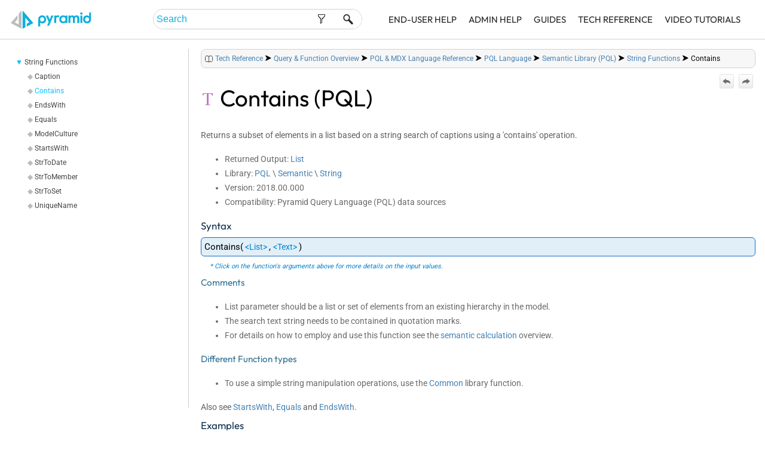

--- FILE ---
content_type: text/html
request_url: https://help.pyramidanalytics.com/Content/Root/developer/reference/fx/PQL/Semantic/String/Contains.htm
body_size: 24194
content:
<!DOCTYPE html>
<html xmlns:MadCap="http://www.madcapsoftware.com/Schemas/MadCap.xsd" lang="en-us" xml:lang="en-us" class="_Skins_HTML5___Top_Navigation_2025" data-mc-search-type="Stem" data-mc-help-system-file-name="Default.xml" data-mc-path-to-help-system="../../../../../../../../" data-mc-has-content-body="True" data-mc-target-type="WebHelp2" data-mc-runtime-file-type="Topic;Default" data-mc-preload-images="false" data-mc-in-preview-mode="false" data-mc-toc-path="Tech Reference|[%=System.LinkedTitle%]|[%=System.LinkedTitle%]|[%=System.LinkedTitle%]|[%=System.LinkedTitle%]|[%=System.LinkedTitle%]">
    <head>
        <meta http-equiv="expires" content="Tue, 01 Jan 1980 1:00:00 GMT" />
        <meta http-equiv="cache-control" content="no-cache" />
        <meta name="viewport" content="width=device-width, initial-scale=1.0" />
        <meta charset="utf-8" />
        <meta property="og:title" content="Contains (PQL)">
<meta property="og:description" content="Contains (PQL) - Returns a subset of elements in a list based on a string search of captions using a 'contains' operation.">

        <meta property="og:image" content="https://help.pyramidanalytics.com/content/root/general/images/palogo.png" />
        <meta http-equiv="pragma" content="no-cache" />
        <meta http-equiv="Content-Language" content="en" />
        <meta name="language" content="english" />
        <meta http-equiv="date" content="10-10-2023" />
        <meta http-equiv="X-UA-Compatible" content="IE=edge" />
        <meta http-equiv="Content-Type" content="text/html; charset=utf-8" />
        <meta name="msapplication-config" content="../../../../../../../../Skins/Favicons/browserconfig.xml" />
        <meta name="description" content="Contains (PQL) - Returns a subset of elements in a list based on a string search of captions using a 'contains' operation." />
        <link rel="apple-touch-icon" sizes="16x16" href="../../../../../../../../Skins/Favicons/faviconnew_1.png" />
        <link rel="shortcut icon" href="../../../../../../../../Skins/Favicons/faviconnew_1.png" />
        <link rel="icon" sizes="16x16" href="../../../../../../../../Skins/Favicons/faviconnew_1.png" />
        <link rel="icon" sizes="16x16" href="../../../../../../../../Skins/Favicons/faviconnew_1.png" />
        <link rel="icon" sizes="16x16" href="../../../../../../../../Skins/Favicons/faviconnew_1.png" /><title> Contains (PQL)</title>
        <META name="application-name" content="Online Help - Pyramid Analytics Decision Intelligence Platform" />
        <!-- Google Tag Manager -->
        <script>/* <![CDATA[ */(function(w,d,s,l,i){w[l]=w[l]||[];w[l].push({'gtm.start':
			new Date().getTime(),event:'gtm.js'});var f=d.getElementsByTagName(s)[0],
			j=d.createElement(s),dl=l!='dataLayer'?'&amp;l='+l:'';j.async=true;j.src=
			'https://www.googletagmanager.com/gtm.js?id='+i+dl;f.parentNode.insertBefore(j,f);
		})(window,document,'script','dataLayer','GTM-P32L59');/* ]]> */</script>
        <!-- End Google Tag Manager -->
        <link href="../../../../../../../../Skins/Default/Stylesheets/Slideshow.css" rel="stylesheet" />
        <link href="../../../../../../../../Skins/Default/Stylesheets/TextEffects.css" rel="stylesheet" />
        <link href="../../../../../../../../Skins/Default/Stylesheets/Topic.css" rel="stylesheet" />
        <link href="../../../../../../../../Skins/Default/Stylesheets/Components/Styles.css" rel="stylesheet" />
        <link href="../../../../../../../../Skins/Default/Stylesheets/Components/Tablet.css" rel="stylesheet" />
        <link href="../../../../../../../../Skins/Default/Stylesheets/Components/Mobile.css" rel="stylesheet" />
        <link href="../../../../../../../../Skins/Fluid/Stylesheets/foundation.6.2.3.css" rel="stylesheet" />
        <link href="../../../../../../../../Skins/Fluid/Stylesheets/Styles.css" rel="stylesheet" />
        <link href="../../../../../../../../Skins/Fluid/Stylesheets/Tablet.css" rel="stylesheet" />
        <link href="../../../../../../../../Skins/Fluid/Stylesheets/Mobile.css" rel="stylesheet" />
        <link href="../../../../../../../Resources/Stylesheets/styles2025.css" rel="stylesheet" />
        <style>/*&lt;meta /&gt;*/

.button.previous-topic-button
{
	-pie-background: url('../../../../../../../../Skins/Default/Stylesheets/Images/navigate-previous.png') no-repeat center center, linear-gradient(#ffffff, #ececec);
}

.button.next-topic-button
{
	-pie-background: url('../../../../../../../../Skins/Default/Stylesheets/Images/navigate-next.png') no-repeat center center, linear-gradient(#ffffff, #ececec);
}

.needs-pie
{
	behavior: url('../../../../../../../../Resources/Scripts/PIE-no-motw.htc');
}

</style>
        <style>.apihead
{
	width: 275px;
	float: left;
}

.apidetail
{
	float: left;
}

p.black
{
	color: black;
}

</style>
        <script src="../../../../../../../../Resources/Scripts/custom.modernizr.js">
        </script>
        <script src="../../../../../../../../Resources/Scripts/jquery.min.js">
        </script>
        <script src="../../../../../../../../Resources/Scripts/require.min.js">
        </script>
        <script src="../../../../../../../../Resources/Scripts/require.config.js">
        </script>
        <script src="../../../../../../../../Resources/Scripts/foundation.6.2.3_custom.js">
        </script>
        <script src="../../../../../../../../Resources/Scripts/plugins.min.js">
        </script>
        <script src="../../../../../../../../Resources/Scripts/MadCapAll.js">
        </script>
        <script src="../../../../../../../Resources/scripts/movies.js">
        </script>
        <script src="../../../../../../../Resources/scripts/prism.js">
        </script>
        <script src="../../../../../../../Resources/scripts/sdk.js">
        </script>
    </head>
    <body>
        <div class="foundation-wrap off-canvas-wrapper">
            <div class="off-canvas-wrapper-inner" data-off-canvas-wrapper="">
                <aside class="off-canvas position-left" id="offCanvas" data-off-canvas="" data-position="left" data-mc-ignore="true">
                    <ul class="off-canvas-accordion vertical menu off-canvas-list" data-accordion-menu="" data-mc-back-link="Back" data-mc-css-tree-node-expanded="is-accordion-submenu-parent" data-mc-css-tree-node-collapsed="is-accordion-submenu-parent" data-mc-css-sub-menu="vertical menu is-accordion-submenu nested" data-mc-include-indicator="False" data-mc-include-icon="False" data-mc-include-parent-link="True" data-mc-include-back="False" data-mc-defer-expand-event="True" data-mc-expand-event="click.zf.accordionMenu" data-mc-toc="True">
                    </ul>
                </aside>
                <div class="off-canvas-content inner-wrap" data-off-canvas-content="">
                    <div>
                        <nav class="title-bar tab-bar" data-mc-ignore="true">
                            <div class="middle title-bar-section outer-row clearfix">
                                <div class="relative clearfix"><a class="logo" href="../../../../../../general/Home.htm" alt="Logo"></a>
                                    <div class="navigation-wrapper nocontent">
                                        <ul class="navigation clearfix" data-mc-css-tree-node-has-children="has-children" data-mc-css-sub-menu="sub-menu" data-mc-expand-event="mouseenter" data-mc-top-nav-menu="True" data-mc-max-depth="5" data-mc-include-icon="False" data-mc-include-indicator="False" data-mc-include-children="True" data-mc-include-siblings="True" data-mc-include-parent="True" data-mc-toc="True">
                                            <li class="placeholder" style="visibility:hidden"><a>placeholder</a>
                                            </li>
                                        </ul>
                                    </div>
                                    <button class="menu-icon" data-toggle="offCanvas"><span></span>
                                    </button>
                                </div>
                            </div>
                            <div class="nav-search row outer-row">
                                <form class="search" action="#">
                                    <div class="search-bar search-bar-container needs-pie">
                                        <input class="search-field needs-pie" type="search" placeholder="Search" />
                                        <div class="search-filter-wrapper">
                                            <div class="search-filter">
                                                <div class="search-filter-content">
                                                    <ul>
                                                        <li>All Files</li>
                                                    </ul>
                                                </div>
                                            </div>
                                        </div>
                                        <div class="search-submit-wrapper" dir="ltr">
                                            <div class="search-submit" title="Search">
                                            </div>
                                        </div>
                                    </div>
                                </form>
                            </div>
                        </nav>
                    </div>
                    <section class="main-section">
                        <div class="row outer-row" data-mc-content-body="True">
                            <div id="menuContainer" style="float:left;">
                                <div id="xSizeMenu" class="sideMenu">
                                    <ul class="nocontent menu mc-component" data-mc-is-context-sensitive="True" data-mc-linked-toc="Data/Tocs/OnlineOutput.js" data-mc-side-menu="True" data-mc-max-depth="2" data-mc-include-icon="False" data-mc-include-indicator="False" data-mc-include-children="True" data-mc-include-siblings="True" data-mc-include-parent="True" data-mc-toc="True">
                                    </ul>
                                </div>
                            </div>
                            <div class="bodyContainer" style="float:left; ">
                                <div>
                                    <div><span style="float:right; padding-left:10px"><a href="../../../../../../general/Help Index.htm" title="Help Index">&#160;</a></span><span style="float:right; padding-left:10px"><a href="../../../../../../general/Table of Contents.htm" title="Table of Contents">&#160;</a></span>
                                        <div class="nocontent">
                                            <div class="MCBreadcrumbsBox_0 breadcrumbs" data-mc-breadcrumbs-divider=" &gt; " data-mc-breadcrumbs-count="12" data-mc-toc="True"><span class="MCBreadcrumbsPrefix">You are here: </span>
                                            </div>
                                        </div>
                                    </div>
                                    <div style="float:right; width:60px">
                                        <div class="buttons popup-container clearfix topicToolbarProxy mc-component nocontent" style="mc-topic-toolbar-items: ;">
                                            <div class="button-group-container-left">
                                                <button class="button needs-pie previous-topic-button" title="Navigate previous">
                                                    <img src="../../../../../../../../Skins/Default/Stylesheets/Images/transparent.gif" alt="previous topic" />
                                                </button>
                                                <button class="button needs-pie next-topic-button" title="Navigate next">
                                                    <img src="../../../../../../../../Skins/Default/Stylesheets/Images/transparent.gif" alt="next topic" />
                                                </button>
                                            </div>
                                        </div>
                                    </div>
                                </div>
                                <!--start content-->
                                <div id="mainContentBody">
                                    <h1>
                                        <img src="../../../fxIcons/24px/semantic~string.png" style="" /> <a name="kanchor1031"></a>Contains (PQL)</h1>
                                    <p>Returns a subset of elements in a list based on a string search of captions using a 'contains' operation.</p>
                                    <ul>
                                        <li value="1">Returned Output: <a href="../../../fxReturns.htm">List</a></li>
                                        <li value="2">Library: <a href="../../../PQL.htm">PQL</a> \ <a href="../../Semantic.htm">Semantic</a> \ <a href="../String.htm">String</a></li>
                                        <li value="3">Version: 2018.00.000 </li>
                                        <li value="4">Compatibility: Pyramid Query Language (PQL) data sources</li>
                                    </ul>
                                    <h4>Syntax</h4>
                                    <p>
                                        <div class="apiCode">Contains(<span class="fxArg"> &lt;<a href="../../../fxArguments.htm#list">List</a>&gt; </span>, <span class="fxArg"> &lt;<a href="../../../fxArguments.htm#string">Text</a>&gt; </span>)</div>
                                    </p><a name="aanchor719"></a>
                                    <MadCap:concept term="PQL" />
                                    <p class="codeFoot">* Click on the function's arguments above for more details on the input values.</p>
                                    <h5>Comments</h5>
                                    <ul>
                                        <li value="1">List parameter should be a list or set of elements from an existing hierarchy in the model. </li>
                                        <li value="2">The search text string needs to be contained in quotation marks.</li>
                                        <li value="3">For details on how to employ and use this function see the <a href="../../Semantic.htm">semantic calculation</a> overview.</li>
                                    </ul>
                                    <h5>Different Function types</h5>
                                    <ul>
                                        <li value="1"> To use a simple  string manipulation operations, use the <a href="../../Common.htm">Common</a> library function.</li>
                                    </ul>
                                    <p>Also see <a href="StartsWith.htm">StartsWith</a>, <a href="Equals.htm">Equals</a> and <a href="EndsWith.htm">EndsWith</a>.</p>
                                    <h4>Examples</h4>
                                    <p>This example searches for strings containing 'ne', and returns all three states - New York, New Jersey, and Maine:</p>
                                    <p class="codeExample" xml:space="preserve">Contains(
	{[Customer].[state].[New York], [Customer].[state].[New Jersey], [Customer].[state].[Maine]},
	'ne'
)</p>
                                    <p>This method searches for strings containing 'ew', and returns New York and New Jersey:</p>
                                    <p class="codeExample" xml:space="preserve">Contains(
	{[Customer].[state].[New York], [Customer].[state].[New Jersey], [Customer].[state].[Maine]},
	'ew'
)</p>
                                    <p>This method searches for strings containing 'i', and returns Maine:</p>
                                    <p class="codeExample" xml:space="preserve">Contains(
	{[Customer].[state].[New York], [Customer].[state].[New Jersey], [Customer].[state].[Maine]},
	'i'
)</p>
                                </div>
                            </div>
                            <!--start footer-->
                            <div id="footerBody">
                                <div style="clear: left; height:5px; border-bottom:1px solid #cccccc; padding-top:5px;">
                                </div>
                                <div id="wrap" style="display:none;">
                                    <div class="xbox">
                                        <div id="feedback-survey">
                                            <p class="feedback-question footer">Feedback
											
							<a class="feedback-yes" title="Yes, this article was helpful." alt="Yes, this article was helpful."><svg aria-hidden="true" focusable="false" data-prefix="far" data-icon="smile" class="svg-inline--fa fa-smile fa-w-16" role="img" xmlns="http://www.w3.org/2000/svg" viewBox="0 0 496 512" style="width:16px;vertical-align:middle;"><path fill="currentColor" d="M248 8C111 8 0 119 0 256s111 248 248 248 248-111 248-248S385 8 248 8zm0 448c-110.3 0-200-89.7-200-200S137.7 56 248 56s200 89.7 200 200-89.7 200-200 200zm-80-216c17.7 0 32-14.3 32-32s-14.3-32-32-32-32 14.3-32 32 14.3 32 32 32zm160 0c17.7 0 32-14.3 32-32s-14.3-32-32-32-32 14.3-32 32 14.3 32 32 32zm4 72.6c-20.8 25-51.5 39.4-84 39.4s-63.2-14.3-84-39.4c-8.5-10.2-23.7-11.5-33.8-3.1-10.2 8.5-11.5 23.6-3.1 33.8 30 36 74.1 56.6 120.9 56.6s90.9-20.6 120.9-56.6c8.5-10.2 7.1-25.3-3.1-33.8-10.1-8.4-25.3-7.1-33.8 3.1z" /></svg></a><a class="feedback-no" style="padding-left:3px" title="No, this article wasn't helpful." alt="No, this article wasn't helpful."><svg aria-hidden="true" focusable="false" data-prefix="far" data-icon="frown" class="svg-inline--fa fa-frown fa-w-16" role="img" xmlns="http://www.w3.org/2000/svg" viewBox="0 0 496 512" style="width:16px;vertical-align:middle;"><path fill="currentColor" d="M248 8C111 8 0 119 0 256s111 248 248 248 248-111 248-248S385 8 248 8zm0 448c-110.3 0-200-89.7-200-200S137.7 56 248 56s200 89.7 200 200-89.7 200-200 200zm-80-216c17.7 0 32-14.3 32-32s-14.3-32-32-32-32 14.3-32 32 14.3 32 32 32zm160-64c-17.7 0-32 14.3-32 32s14.3 32 32 32 32-14.3 32-32-14.3-32-32-32zm-80 128c-40.2 0-78 17.7-103.8 48.6-8.5 10.2-7.1 25.3 3.1 33.8 10.2 8.4 25.3 7.1 33.8-3.1 16.6-19.9 41-31.4 66.9-31.4s50.3 11.4 66.9 31.4c8.1 9.7 23.1 11.9 33.8 3.1 10.2-8.5 11.5-23.6 3.1-33.8C326 321.7 288.2 304 248 304z" /></svg></a></p>
                                            <div class="feedback-reason no highlightBox">
                                                <div style="color:maroon">
                                                    <p class="footer">Why wasn't this helpful?</p>
                                                    <div class="feedback-option">
                                                        <input type="checkbox" class="option no" id="option1" value="Couldn't find what I was looking for" data-analytics-label="Could not find" />
                                                        <label class="flabel" for="option1">Couldn't find what I was looking for</label>
                                                    </div>
                                                    <div class="feedback-option">
                                                        <input type="checkbox" class="option no" id="option2" value="Help was confusing, unclear or incomplete" data-analytics-label="Help Confusing or unclear" />
                                                        <label class="flabel" for="option2">Help was confusing, unclear or incomplete</label>
                                                    </div>
                                                    <div class="feedback-option">
                                                        <input type="checkbox" class="option no" id="option3" value="Instructions didn't work" data-analytics-label="Did not work" />
                                                        <label class="flabel" for="option3">Instructions didn't work</label>
                                                    </div>
                                                    <div class="feedback-reason no-thanks" style="color:maroon">
                                                        <p class="footer" style="color:maroon;font-weight:bold">Thanks for your feedback.</p>
                                                        <p class="footer">Want to tell us more? <a href="mailto:support@pyramidanalytics.com?subject=Online Help Feedback" id="feedbackEmailLink">Email us</a></p>
                                                        <p class="footer">Check the <a href="https://community.pyramidanalytics.com/" target="_blank">user forum</a> to see if your question has already been answered.</p>
                                                    </div>
                                                </div>
                                            </div>
                                            <div class="feedback-reason yes-thanks">
                                                <p style="color:green" class="footer">Thanks for taking the time to give us some feedback.</p>
                                            </div>
                                            <p data-mc-conditions="General.CSS2022">
                                                <script type="text/javascript" src="../../../../../../../Resources/scripts/pageUtils2025.js">
                                                </script>
                                            </p>
                                        </div>
                                    </div>
                                    <div class="xbox">
                                        <p class="footer" style="text-align: right;"><a href="../../../../../../general/Home.htm">Home</a> | 
						<a href="../../../../../../general/Table of Contents.htm">Table of Contents</a> | 
						<a href="../../../../../../general/Help Index.htm">Index</a> | 
						<a href="https://community.pyramidanalytics.com/" target="_blank">Community</a> | 
						<a href="https://support.pyramidanalytics.com/" target="_blank">Support</a></p>
                                        <p class="footer" style="text-align: right;">Version: <span class="GeneralVersionNumber">Newton 2025.03.0</span> | <a href="https://www.pyramidanalytics.com/" target="_blank">Pyramid Analytics</a> © 2017-<span class="GeneralYear">2026</span><![CDATA[			]]></p>
                                    </div>
                                </div>
                            </div>
                            <!--end footer-->
                            <script>/* <![CDATA[ */
			$(document).ready(function(){
   
			/* -------------- Feedback -------------- */
			/* Yes click */
			$('.feedback-yes').click(function() {
			/* fade out question, fade in thankyou message */
			$('.feedback-question').fadeOut(function() {
			$('.feedback-reason.yes-thanks').fadeIn();
			});
               
			});

			/* No click */
			$('.feedback-no').click(function() {
			/* fade out question, fade in thankyou message */
			$('.feedback-question').fadeOut(function() {
			$('.feedback-reason.no').fadeIn();
			});
			});
      
			/* No - response reasons */
			$('.feedback-reason .option').change(function() {
			/* if any options change, disable checkbox, record event, and fade in thankyou and email link */
			$(this).attr('disabled', true);
			if ($(this).is(':checked')) {
			var reason = $(this).attr('data-analytics-label');
			}
			$('.feedback-reason.no-thanks').fadeIn();
			});
   
			});   

                                                
		/* ]]> */</script>
                        </div>
                    </section><a data-close="true"></a>
                </div>
            </div>
            <script>/* <![CDATA[ */$(document).foundation();/* ]]> */</script>
        </div>
    </body>
</html>

--- FILE ---
content_type: text/css
request_url: https://help.pyramidanalytics.com/Skins/Fluid/Stylesheets/Styles.css
body_size: 11846
content:
/*<meta />*/

/* Main Page Styles */

body
{
	margin: 0 !important;
	padding: 0 !important;
	max-width: 100% !important;
}

.relative
{
	position: relative;
}

.off-canvas-content
{
	min-height: 100vh;
	overflow: hidden;
}

.off-canvas-content .outer-row
{
	padding-left: 1em;
	padding-right: 1em;
	margin: 0 auto;
}

.main-section > .outer-row
{
	padding-top: 1em;
	padding-bottom: 1em;
	max-width: 150em;
}

img
{
	vertical-align: baseline;
}

.navigation-wrapper
{
	float: right;
}

.title-bar-section.middle > div
{
	min-height: 40px;
}

/* Topbar (Navigation) Dropdown Styles*/

ul.navigation
{
	height: 100%;
	padding-top: 0;
	padding-bottom: 0;
	white-space: nowrap;
	z-index: 2;
	position: relative;
	margin-top: 0;
	margin-bottom: 0;
	margin-left: 139px;
	background-repeat: repeat;
	background-position: center center;
	color: #555555;
	font-size: 14px;
	font-weight: normal;
	padding-left: 20px;
	padding-right: 20px;
}

ul.navigation,
ul.navigation ul
{
	list-style: none;
}

ul.navigation ul
{
	z-index: 1000;
	width: auto;
	margin: 0;
	padding: 10px 0 10px 0;
	position: absolute;
	background-color: #686868;
}

ul.navigation > li > ul
{
	left: auto;
	right: 0;
}

ul.navigation > li.has-children:after
{
	content: ' ';
	display: block;
	position: absolute;
	height: 0;
	width: 0;
	border: 8px solid transparent;
	bottom: 0;
	left: 50%;
	margin-left: -8px;
	border-bottom-color: #686868;
}

ul.navigation ul,
ul.navigation > li.has-children:after
{
	-webkit-transition: all 100ms ease-in;
	-moz-transition: all 100ms ease-in;
	-ms-transition: all 100ms ease-in;
	-o-transition: all 100ms ease-in;
	transition: all 100ms ease-in;
	visibility: hidden;
	opacity: 0;
}

ul.navigation ul ul
{
	top: 0;
	left: 100%;
	background-color: #686868;
}

ul.navigation ul ul.openLeft
{
	left: auto;
	right: 100%;
}

ul.navigation ul ul.openRight
{
	right: auto;
	left: 100%;
}

ul.navigation a
{
	text-decoration: none;
	height: 100%;
	outline: none;
	color: #555555;
	font-size: 14px;
	font-weight: normal;
}

ul.navigation li
{
	position: relative;
	list-style: none;
	margin: 0;
	height: 100%;
}

ul.navigation li > a
{
	display: block;
	line-height: 45px;
	color: #333333;
	font-family: Arial;
	font-weight: bold;
	margin-left: 0px;
	margin-right: 0px;
	margin-top: 0px;
	margin-bottom: 0px;
	padding-left: 15px;
	padding-right: 15px;
	padding-top: 10px;
	padding-bottom: 10px;
}

ul.navigation li li
{
	padding: 0 10px;
}

ul.navigation > li
{
	position: relative;
	float: left;
	display: block;
}

ul.navigation li:hover > ul,
ul.navigation > li.has-children:hover:after
{
	visibility: visible;
	opacity: 1;
}

ul.navigation li:hover
{
	background-color: transparent;
}

ul.navigation ul > li
{
	line-height: 15px;
}

ul.navigation ul > li > a
{
	padding: 0 15px;
	text-align: left;
	padding-left: 10px;
	padding-right: 10px;
	padding-top: 10px;
	padding-bottom: 10px;
	line-height: 15px;
}

ul.navigation ul > li:hover
{
	background-color: #4b4b4b;
}

#resultList .glossary .term a:visited
{
	
}

#resultList h3.title a:visited
{
	color: #2200C1;
	text-decoration: underline;
}

#resultList .glossary .term a:focus
{
	
}

#resultList h3.title a:focus
{
	color: #2200C1;
	text-decoration: underline;
}

ul.navigation li > a:hover
{
	background-repeat: repeat;
	color: #000000;
}

ul.navigation ul > li > a:hover
{
	background-repeat: repeat;
}

ul.navigation ul ul > li > a:hover
{
	background-repeat: repeat;
}

ul.navigation ul ul ul > li > a:hover
{
	background-repeat: repeat;
}

ul.navigation ul ul ul ul > li > a:hover
{
	background-repeat: repeat;
}

#resultList .glossary .term a:hover
{
	
}

#pagination a:hover
{
	border-top: solid 1px #e2e2e6;
}

#resultList h3.title a:hover
{
	text-decoration: underline;
}

#resultList .glossary .term a:active
{
	
}

#resultList h3.title a:active
{
	color: #2200C1;
	text-decoration: underline;
}

ul.navigation ul > li.has-children > a:after
{
	position: absolute;
	border: none;
	content: "\00bb";
	right: 5px;
	top: 9px;
}

nav.title-bar
{
	height: auto;
	line-height: inherit;
	padding: 10px 0;
	display: block;
	padding-top: 0px;
	padding-bottom: 0px;
	background-color: #ffffff;
}

nav.title-bar .menu-icon
{
	display: none;
}

.title-bar-section
{
	position: relative;
}

.title-bar-section.middle
{
	width: 100%;
	left: 0;
	right: 0;
	height: auto;
	min-height: 2.5em;
}

.title-bar-section a.logo
{
	border: none;
	padding: 0;
	margin: 0;
	position: absolute;
	display: block;
	width: 139px;
	height: 32px;
	top: 50%;
	bottom: auto;
	margin-top: -16px;
	left: 0;
	background: transparent url('Images/Pyramid-Logo.png') no-repeat center center;
	-pie-background: transparent url('Skins/Fluid/Stylesheets/Images/Pyramid-Logo.png') no-repeat center center;
}

.title-bar-container
{
	z-index: 1000;
}

/* Topbar Menu Functionality Styles */

#navigation.topbar > .row
{
	height: 100%;
}

#navigation.topbar
{
	background-color: #292928;
	padding-top: 10px;
	padding-bottom: 10px;
}

/* Search */

.nav-search
{
	margin-top: 10px;
}

.search-bar .search-field
{
	padding: 0 0 0 10px;
	line-height: 1em;
	top: 0;
	left: 0;
	position: relative;
	height: 2em;
	border-top: none 1px #a1a1a1;
	border-right: none 1px #a1a1a1;
	border-bottom: none 1px #a1a1a1;
	border-left: none 1px #a1a1a1;
	border-top-left-radius: 20px;
	border-top-right-radius: 20px;
	border-bottom-right-radius: 20px;
	border-bottom-left-radius: 20px;
	color: #0eafdb;
	font-family: sans-serif;
	font-size: 1em;
	padding-left: 5px;
	background-color: #ffffff;
	padding-right: 95px;
}

.search-bar .search-field::-webkit-search-cancel-button
{
	display: none;
}

.search-bar .search-filter
{
	float: left;
	box-sizing: border-box;
	-webkit-box-sizing: border-box;
	-moz-box-sizing: border-box;
	line-height: 2em;
	padding-right: 5px;
	cursor: pointer;
	height: 2em;
	border-top: solid 0px #808080;
	border-right: solid 0px #808080;
	border-bottom: solid 0px #808080;
	border-left: solid 0px #808080;
	border-top-left-radius: 2px;
	border-top-right-radius: 2px;
	border-bottom-right-radius: 2px;
	border-bottom-left-radius: 1px;
	width: 45px;
	background: #ffffff url('Images/FilterOutline.png') no-repeat center center;
	-pie-background: #ffffff url('Skins/Fluid/Stylesheets/Images/FilterOutline.png') no-repeat center center;
}

.search-bar .search-filter.selected
{
	background: transparent url('Images/Filter.png') no-repeat center center;
	-pie-background: transparent url('Skins/Fluid/Stylesheets/Images/Filter.png') no-repeat center center;
}

.search-bar .search-filter.open
{
	-pie-background: #ffffff url('Skins/Fluid/Stylesheets/Images/FilterOutline.png') no-repeat center center;
	color: #1e1e1e;
	background-color: #ade9df;
}

.search-bar .search-filter-wrapper
{
	display: none;
	position: absolute;
	top: 0;
	font-size: 1em;
	right: 45px;
}

.search-filter-content
{
	display: none;
	-webkit-border-radius: 0 0 4px 4px;
	-moz-border-radius: 0 0 4px 4px;
	border-radius: 0 0 4px 4px;
	position: absolute;
	right: 0;
	line-height: normal;
	text-align: left;
	overflow: auto;
	z-index: 1;
	white-space: nowrap;
	top: 2em;
	color: #1e1e1e;
	background-color: #ade9df;
}

.search-filter-content ul li
{
	padding: 5px;
	margin: 0;
}

.search-filter-content ul li:hover
{
	color: #000000;
	background-color: #00bd9d;
}

.search-bar .search-submit-wrapper
{
	position: absolute;
	top: 0;
	right: 0;
	font-size: 1em;
}

/* OffCanvas */

ul.off-canvas-list li
{
	margin: 0;
}

.off-canvas
{
	display: none;
	z-index: 1001;
}

/* Pulse.htm */

html.pulseTopic .main-section .row.outer-row
{
	padding: 0;
	max-width: 1050px;
}

/* Google Custom Search Styles */

.gsc-results
{
	line-height: normal;
}

@media print
{
	.off-canvas-content
	{
		box-shadow: none;
	}
}

.off-canvas-wrapper-inner nav.title-bar .outer-row
{
	
}

.title-bar .menu-icon span
{
	top: 0px;
}

.off-canvas-wrapper-inner .outer-row
{
	padding-left: 1em;
	padding-right: 1em;
	max-width: 150em;
}

ul.navigation ul a
{
	
}

ul.navigation ul ul a
{
	
}

ul.navigation ul ul ul
{
	background-color: #686868;
}

ul.navigation ul ul ul a
{
	
}

ul.navigation ul ul ul ul
{
	background-color: #686868;
}

ul.navigation ul ul ul ul a
{
	
}

ul.navigation ul ul > li > a
{
	
}

ul.navigation ul ul ul > li > a
{
	
}

ul.navigation ul ul ul ul > li > a
{
	
}

ul.navigation ul ul > li:hover
{
	background-color: #4b4b4b;
}

ul.navigation ul ul ul > li:hover
{
	background-color: #4b4b4b;
}

ul.navigation ul ul ul ul > li:hover
{
	background-color: #4b4b4b;
}

.row.nav-search
{
	display: block;
	margin-top: 10px;
	margin-bottom: 0px;
}

.search-bar
{
	width: 100%;
	margin-left: 0px;
}

.search-bar .search-submit
{
	height: 2em;
	border-top: none 1px #a1a1a1;
	border-right: none 1px #a1a1a1;
	border-bottom: none 1px #a1a1a1;
	border-top-right-radius: 20px;
	border-bottom-right-radius: 20px;
}

.search-bar .search-filter:hover
{
	background-color: #00bd9d;
}

#resultList .glossary .definition
{
	
}

#resultList .glossary
{
	margin-bottom: 25px;
	padding-left: 15px;
	padding-right: 15px;
	padding-top: 15px;
	padding-bottom: 15px;
	border-top-left-radius: 4px;
	border-top-right-radius: 4px;
	border-bottom-right-radius: 4px;
	border-bottom-left-radius: 4px;
	background-color: #deecf2;
}

#resultList .glossary .term
{
	font-size: 1.5em;
	margin-bottom: 10px;
}

#resultList .glossary .term a
{
	
}

h1#results-heading
{
	color: #000000;
	font-family: Roboto, sans-serif;
	font-size: 1.2em;
	font-weight: bold;
	font-style: normal;
}

#results-heading
{
	border-bottom: solid 1px #EBEBEB;
	margin-bottom: 20px;
	padding-bottom: 10px;
}

.search-bar .search-field::-webkit-input-placeholder
{
	color: #0eafdb;
}

.search-bar .search-field::-moz-placeholder
{
	color: #0eafdb;
}

.search-bar .search-field:-moz-placeholder
{
	color: #0eafdb;
}

.search-bar .search-field:-ms-input-placeholder
{
	color: #0eafdb;
}

#pagination
{
	height: 2.5em;
	line-height: 2.5em;
}

#pagination a
{
	border-top: solid 1px #fafafc;
	border-right: solid 1px #fafafc;
	border-bottom: solid 1px #fafafc;
	border-left: solid 1px #fafafc;
	color: #0185D1;
	font-size: 1em;
	margin-left: 5px;
	margin-right: 5px;
	margin-top: 20px;
	margin-bottom: 20px;
	padding-left: 8px;
	padding-right: 8px;
	padding-top: 2px;
	padding-bottom: 2px;
	text-decoration: none;
}

#pagination a#selected
{
	font-weight: bold;
	border-top: solid 1px #e2e2e6;
}

#resultList .description
{
	font-family: Roboto, sans-serif;
	font-size: 1em;
	padding-left: 6px;
}

#resultList .gs-snippet
{
	font-family: Roboto, sans-serif;
	font-size: 1em;
	padding-left: 6px;
}

#resultList h3.title a
{
	color: #0051a0;
	font-family: Roboto, sans-serif;
	font-size: 1em;
}

#resultList h3.title
{
	font-family: Roboto, sans-serif;
	margin-bottom: 2px;
	text-decoration: none;
}

#resultList .url cite
{
	color: #3dad66;
	font-family: Roboto, sans-serif;
	font-size: 0.9em;
	font-style: normal;
	padding-left: 6px;
}

#resultList
{
	line-height: 1em;
	text-align: left;
	display: block;
}

.search-bar.search-bar-container .search-submit
{
	width: 45px;
	background: #ffffff url('Images/SearchIcon.png') no-repeat center center;
	-pie-background: #ffffff url('Skins/Fluid/Stylesheets/Images/SearchIcon.png') no-repeat center center;
}

.search-bar.search-bar-container .search-submit:hover
{
	background-color: #00bd9d;
}



--- FILE ---
content_type: text/css
request_url: https://help.pyramidanalytics.com/Content/Resources/Stylesheets/styles.css
body_size: 19489
content:
/*<meta />*/

@namespace MadCap url(http://www.madcapsoftware.com/Schemas/MadCap.xsd);

body
{
	font-family: Roboto, Aptos, Arial, Helvetica, sans-serif;
	line-height: 150%;
}

.topnav-expand
{
	display: none;
}

a
{
	text-decoration: none;
}

a:link
{
	color: #4682b4;
}

a:visited
{
	color: #9370db;
}

a:hover
{
	color: #1e90ff;
}

a:active
{
	color: #4682b4;
}

div.box
{
	background-color: #f7f7f7;
	margin: 0.5em auto 0.5em auto;
	padding: 0.5em;
	overflow: auto;
}

ul.menu.mc-component
{
	/*background-color: rgb(42, 56, 72);*/
	border-right: 1px solid #cccccc;
	width: 300px;
}

ul.menu.mc-component a
{
	color: #444444;
	font-size: 12px;
	line-height: 2em;
}

ul.menu.mc-component a.selected,
ul.menu.mc-component li.has-children > a.selected,
ul.menu.mc-component ul li.has-children > a.selected,
ul.menu.mc-component li.tree-node-leaf > a.selected
{
	color: #00c2ff;
	font-weight: normal;
}

ul.menu.mc-component li > a:before
{
	content: "\25b6\00a0";
	font-size: 12px;
	color: #1F6DAD;
}

ul.menu.mc-component li.tree-node-leaf > a:before
{
	content: "\25c6\00a0";
	font-size: 12px;
	color: #bbbbbb;
	padding-top: 10px;
}

ul.menu.mc-component li.has-children > a:before
{
	content: "\25bc\00a0";
	font-size: 12px;
	color: #00BDFF;
}

p
{
	color: #606060;
	font-size: 14px;
	margin-top: 0.5em;
	margin-bottom: 0.5em;
	line-height: 1.75em;
}


p:not(.Note):not(.Warning):not(.Tip) > b
{
	color: #252525;
}

p > i
{
	color: #515177;
}

ul > li > b, ol > li >b
{
	color: #252525;
}

ul > li > i, ol > li > i
{
	color: #515177;
}

h1
{
	font-size: 2.4em;
	font-family: Aptos, Lato, Arial, Helvetica, sans-serif;
	color: #000000;
	font-weight: normal;
	font-style: normal;
	line-height: 1.3em;
}

h2
{
	font-size: 1.80em;
	font-family: Aptos, Lato, Arial, Helvetica, sans-serif;
	font-weight: normal;
	font-style: normal;
	color: #333333;
	margin-bottom: 5px;
	margin-top: 20px;
}

h3
{
	font-size: 1.5em;
	font-family: Aptos, Lato, Arial, Helvetica, sans-serif;
	font-weight: normal;
	font-style: normal;
	color: #555555;
	margin-bottom: 5px;
	margin-top: 10px;
}

h3 > a
{
	text-decoration: none;
	color: #777777;
}

h4
{
	font-size: 1.35em;
	font-family: Aptos, Lato, Arial, Helvetica, sans-serif;
	font-weight: normal;
	font-style: normal;
	color: #0d2e4e;
	margin-bottom: 5px;
	margin-top: 5px;
}

h4 > a
{
	text-decoration: none;
	color: #0d2e4e;
}

h5
{
	font-size: 1.2em;
	font-family: Outfit, Aptos, Lato, Arial, Helvetica, sans-serif;
	font-weight: normal;
	font-style: normal;
	margin-bottom: 0px;
	margin-top: 5px;
	color: #2e6f93;
}

h5 > a
{
	text-decoration: none;
	color: #2e6f93;
}

h6
{
	font-size: 1.05em;
	font-family: Outfit, Aptos, Arial, Helvetica, sans-serif;
	color: #2e6f93;
	font-weight: 600;
	font-style: normal;
	margin-bottom: 0px;
	margin-top: 5px;
}

li
{
	font-size: 14px;
	font-family: Roboto, Aptos, sans-serif;
	color: #696969;
}

img
{
	max-width: 100%;
	height: auto;
	width: auto;
	border-radius:5px;
}

MadCap|breadcrumbsProxy
{
	font-size: 10px;
	font-family: Roboto, Aptos, sans-serif;
	mc-breadcrumbs-prefix: 'You are here: ';
	mc-breadcrumbs-count: 12;
	border-bottom-color: #cccccc;
}

MadCap|menuProxy
{
	font-size: 9pt;
	font-family: Roboto, Aptos, sans-serif;
	color: #ffffff;
	background-color: #696969;
}

p.codeFoot
{
	color: #0082ce;
	font-size: 11px;
	font-style: italic;
	padding-left: 15px;
}

div.NewRowClass1	/*This is a custom responsive layout row style (div class) in your stylesheet. To provide your own description for this style: (1) Open the stylesheet; (2) Find and select the div class with this name; and (3) In the Comment field, replace this text with your own. For more information on adding comments to styles, see the online Help.*/
{
	mc-grid-row: true;
	margin-left: auto;
	margin-right: auto;
}

div.NewRowClass1::before
{
	content: ' ';
	display: table;
}

div.NewRowClass1::after
{
	content: ' ';
	display: table;
	clear: both;
}

div.NewRowClass1 > div
{
	float: left;
	-moz-box-sizing: border-box;
	box-sizing: border-box;
}

div.NewRowClass1 > div:nth-child(1)
{
	width: 50%;
	margin-left: 0%;
}

div.NewRowClass1 > div:nth-child(2)
{
	width: 50%;
	margin-left: 0%;
}

div.NewRowClass1 > div:nth-child(3)
{
	width: 8.3333%;
	margin-left: 0%;
}

div.cols4, div.cols5, div.cols3		
{
	mc-grid-row: true;
	margin-left: auto;
	margin-right: auto;
	min-height: 100px;
	max-width: 1050px;
}

div.cols4::before,div.cols5::before,div.cols3::before
{
	content: ' ';
	display: table;
}

div.cols4::after,div.cols5::after,div.cols3::after
{
	content: ' ';
	display: table;
	clear: both;
}

div.cols4 > div,div.cols5 > div,div.cols3 > div
{
	float: left;
	-moz-box-sizing: border-box;
	box-sizing: border-box;
}

div.cols4 > div:nth-child(1)
{
	width: 25%;
	margin-left: 0%;
}

div.cols4 > div:nth-child(2)
{
	width: 25%;
	margin-left: 0%;
}

div.cols4 > div:nth-child(3)
{
	width: 25%;
	margin-left: 0%;
}

div.cols4 > div:nth-child(4)
{
	width: 25%;
	margin-left: 0%;
}

div.cols5 > div:nth-child(1)
{
	width: 19%;
	margin-left: 5px;
}

div.cols5 > div:nth-child(2)
{
	width: 19%;
	margin-left: 5px;
}

div.cols5 > div:nth-child(3)
{
	width: 19%;
	margin-left: 5px;
}

div.cols5 > div:nth-child(4)
{
	width: 19%;
	margin-left: 5px;
}

div.cols5 > div:nth-child(5)
{
	width: 19%;
	margin-left: 5px;
}

div.cols3 > div:nth-child(1)
{
	width: 33%;
	margin-left: 0%;
}

div.cols3 > div:nth-child(2)
{
	width: 33%;
	margin-left: 0%;
}

div.cols3 > div:nth-child(3)
{
	width: 33%;
	margin-left: 0%;
}


div.tutotialCols
{
	column-count: 2;
}

a.MCDropDownHotSpot > b,
a.MCDropDownHotSpot
{
	font-family: Roboto, Aptos, Arial, Helvetica, sans-serif;
	font-weight: 500;
	color: #0eafdb;
	font-size: 14px;
}

MadCap|dropDown
{
	mc-closed-image: url('../../Root/general/images/closed.png');
	mc-open-image: url('../../Root/general/images/opened.png');
}

MadCap|expanding
{
	mc-closed-image: url('../../Root/general/images/closed.png');
	mc-open-image: url('../../Root/general/images/opened.png');
}

.bodyContainer
	{
		margin-left: 20px;
	}

/** styles just for accordion target **/

@media (max-width: 1400px)
{
	div.tutotialCols
	{
		column-count: 1;
	}
}

@media (max-width: 1024px)
{
	ul.menu.mc-component
	{
		display: none;
	}

	div.tutotialCols
	{
		column-count: 1;
	}
}

@media (min-width: 1025px)
{
	ul.menu.mc-component
	{
		display: block;
	}

	.bodyContainer
	{
		width: calc(100% - 320px);
	}

	.sideMenu
	{
		height: calc(100% - 150px);
		overflow-y: auto;
	}

	ul.sub-menu
	{
		display: none;
	}
}

.show-me	/* class applied to smartmenu container when you click menu button, which will toggle smartmenu visibility */
{
	display: block !important;
}

div.note
{
	background-color: #f1f1f1;
	font-size: 13px;
	font-weight: bold;
	margin-bottom: 20px;
	padding: 5px;
}

p.Note > b,
p.Warning > b
{
	font-weight: 800;
}

div.movie
{
	border-radius: 6px;
	-moz-border-radius: 6px;
	-webkit-border-radius: 6px;
	background-color: #e1e1e1;
	margin-top: 12px;
	margin-bottom: 10px;
	padding-left: 5px;
	padding-right: 5px;
	padding-top: 3px;
	padding-bottom: 3px;
	border: 0px solid #0eafdb;
}

div.movietxt
{
	max-width:280px;
}

div.apiCode
{
	font-family: Roboto,sans-serif;
	background-repeat: no-repeat;
	border-radius: 6px;
	-moz-border-radius: 6px;
	-webkit-border-radius: 6px;
	background-color: #e1eff9;
	margin-top: 5px;
	margin-bottom: 5px;
	padding-left: 5px;
	padding-right: 5px;
	padding-top: 3px;
	padding-bottom: 3px;
	border: 1px solid #166abf;
	font-size:15px;
}

div.apiCode2
{
	font-family: Roboto,sans-serif;
	font-size: 12px;
	background-repeat: no-repeat;
	border-radius: 3px;
	-moz-border-radius: 3px;
	-webkit-border-radius: 3px;
	background-color: #eaf0f5;
	margin: 0px;
	margin-top: 10px;
	padding-left: 4px;
	padding-right: 2px;
	padding-top: 0px;
	padding-bottom: 0px;
	border: 1px solid #9abbdc;
	line-height: 8px;
}

div.apiCode2 > p
{
	margin: 0px;
	padding: 0px;
}

div.apiCode3
{
	font-family: courier new;
	font-size: 11px;
	color: #777777;
	background-repeat: no-repeat;
	border-radius: 3px;
	-moz-border-radius: 3px;
	-webkit-border-radius: 3px;
	background-color: #f1f1f1;
	margin-top: 2px;
	margin-bottom: 2px;
	padding-left: 4px;
	padding-right: 2px;
	padding-top: 0px;
	padding-bottom: 0px;
	border: 0px solid #d1d1d1;
	white-space: pre-wrap;
}

.fxArg,
.fxArg > a
{
	font-size: 0.95em;
	color: #0082ce;
	font-family: Roboto,sans-serif;
}

.fxArgExplicit
{
	font-size: 0.9em;
}

.fxlist > tbody > tr > td > p
{
	margin: 1px;
}

.fxlist > tbody > tr > td
{
	border-bottom: 1px solid #dedede;
}

table.fxlist
{
	table-layout:fixed;
}

p.pqlCode
{
	background-repeat: no-repeat;
	border-radius: 6px;
	-moz-border-radius: 6px;
	-webkit-border-radius: 6px;
	background-color: #f1f1f1;
	padding-left: 5px;
	padding-right: 5px;
	padding-top: 3px;
	padding-bottom: 3px;
	border: solid 1px #e1e1e1;
}

table.apiCode
{
	border-collapse: collapse;
	/*background-color: #dcdcdc;
	border: 1px solid black;*/
	min-width: 650px;
	font-size: 13px;
}

table.apiCode th
{
	font-weight: bold;
	text-align: left;
	background-color: #aaaaaa;
}

table.apiCode td
{
	padding: 3px;
}

table.apiCode tbody tr:nth-child(odd)
{
	background-color: #f1f1f1;
}



.flexbox-container
{
	columns: 3 auto;
	margin-bottom: 35px;
	border-bottom: 1px solid gray;
}

pre.script
{
	font: courier new, sans-serif;
	font-family: Consolas,Monaco,'Andale Mono','Ubuntu Mono',monospace;
	color: #00598c;
	font-size: 13px;
	background-color: #bbbbbb;
	border-radius:5px;
}

pre.comment
{
	font: courier new, sans-serif;
	font-family: Consolas,Monaco,'Andale Mono','Ubuntu Mono',monospace;
	margin-top: 1em;
	margin-bottom: 1em;
	color: #00ab00;
	font-size: 13px;
	background-color: #bbbbbb;
}

h1.hero
{
	position: relative;
	top: 50px;
	left: 50%;
	transform: translate(-50%, -50%);
	color: white;
}

h5.hero
{
	position: relative;
	top: 20px;
	left: 50%;
	transform: translate(-50%, -50%);
	color: white;
}

div.hero-image
{
	background-image: url("../../Root/general/images/2025/home-desktop-fhd.png");
	height: 231px;
	background-position: center;
	background-repeat: no-repeat;
	background-size: cover;
	position: absolute;
	top: 90px;
	left: 0px;
	width: 100%;
	z-index: -1;
}

div.hero-pad
{
	height: 120px;
}

span.home-buttons > a
{
	/*background-color: #ffa71d;*/
	margin-right: 4px;
	padding: 8px;
	border: 0px solid #aaaaaa;
	border-radius: 4px;
	height: 150px;
}

a.home-a
{
	color: black;
	font-weight: bold;
}

@media only screen and (min-width: 2801px) and (max-width: 4000px)
{
	form.search
	{
		top: 25px;
		position: absolute;
		left: 35%;
		width: 500px;
	}
}

@media only screen and (min-width: 1367px) and (max-width: 2800px)
{
	form.search
	{
		top: 25px;
		position: absolute;
		left: 20%;
		width: 400px;
	}
}

@media only screen and (min-width: 1181px) and (max-width: 1366px)
{
	form.search
	{
		top: 25px;
		position: absolute;
		left: 20%;
		width: 350px;
	}

	div.hero-image
	{
		background-image: url("../../Root/general/images/2025/home-desktop.png");
		height: 232px;
		top: 95px;
	}

	div.hero-pad
	{
		height: 100px;
	}
}

@media only screen and (min-width: 1025px) and (max-width: 1180px)
{
	div.tabWrapper
	{
		width:1050px;
		overflow-x:scroll;
		
	}
	
	
	form.search
	{
		top: 25px;
		position: absolute;
		left: 20%;
		width: 250px;
	}

	div.hero-image
	{
		background-image: url("../../Root/general/images/2025/home-desktop.png");
		height: 232px;
		top: 95px;
	}

	div.hero-pad
	{
		height: 100px;
	}
	
	.bodyContainer
	{
		margin-left: 20px;
	}
}

@media (max-width: 1024px)
{
	
	div.tabWrapper
	{
		width:950px;
		overflow-x:scroll;
		
	}
	
	div.hero-image
	{
		background-image: url("../../Root/general/images/2025/home-tablet.png");
		height: 154px;
		top: 101px;
	}
	
	div.movietxt
	{
		max-width:420px;
	}
	
		div.moviefloater
	{
		padding-left:100px;
	}



	div.hero-pad
	{
		height: 30px;
	}

	h1.hero
	{
		top: 0px;
		left: 50%;
	}

	h5.hero
	{
		top: -25px;
		left: 50%;
	}
}



@media all and (orientation: landscape)
{
	pre
	{
		white-space: pre-wrap;
		word-wrap: break-word;
		text-align: justify;
	}
}

@media only screen and (max-width: 1180px)
{

	div.tabWrapper
	{
		width:950px;
		overflow-x:scroll;
		
	}


	div.NewRowClass1 > div:nth-child(1)
	{
		width: 50%;
		margin-left: 0%;
	}

	div.NewRowClass1 > div:nth-child(2)
	{
		width: 50%;
		margin-left: 0%;
	}

	div.NewRowClass1 > div:nth-child(3)
	{
		width: 8.3333%;
		margin-left: 0%;
	}

	div.cols4 > div:nth-child(1)
	{
		width: 50%;
		margin-left: 0%;
	}

	div.cols4 > div:nth-child(2)
	{
		width: 50%;
		margin-left: 0%;
	}

	div.cols4 > div:nth-child(3)
	{
		width: 50%;
		margin-left: 0%;
	}

	div.cols4 > div:nth-child(4)
	{
		width: 50%;
		margin-left: 0%;
	}
	
	div.cols5 > div:nth-child(1)
{
	width: 30%;
	margin-left: 5px;
}

div.cols5 > div:nth-child(2)
{
	width: 30%;
	margin-left: 5px;
}

div.cols5 > div:nth-child(3)
{
	width: 30%;
	margin-left: 5px;
}

div.cols5 > div:nth-child(4)
{
	width: 48%;
	margin-left: 5px;
}

div.cols5 > div:nth-child(5)
{
	width: 48%;
	margin-left: 5px;
}

div.cols3 > div:nth-child(1)
{
	width: 33%;
	margin-left: 0%;
}

div.cols3 > div:nth-child(2)
{
	width: 33%;
	margin-left: 0%;
}

div.cols3 > div:nth-child(3)
{
	width: 33%;
	margin-left: 0%;
}


	h5
	{
		color: #446685;
	}

	h3
	{
		margin-top: 1em;
	}

	h2
	{
		margin-top: 1.2em;
	}

	h4
	{
		margin-top: 0.75em;
	}

	h6
	{
		margin-bottom: 0;
		margin-top: 0.5em;
	}

	.flexbox-container
	{
		columns: 2 auto;
	}

	div.tutotialCols
	{
		column-count: 1;
	}

	div.apiCode
	{
		font-family: 'Courier New';
	}

	MadCap|breadcrumbsProxy
	{
		border-bottom-color: #808080;
		mc-breadcrumbs-count: 7;
		mc-breadcrumbs-divider: ' | ';
	}
}

@media only screen and (max-width: 768px)
{

	.bodyContainer
	{
		margin-left: 0px;
	}
	
	div.tabWrapper
	{
		width:700px;
		overflow-x:scroll;
		
		margin:auto;
	}
}

@media only screen and (max-width: 600px)
{

	.bodyContainer
	{
		margin-left: 0px;
	}
	
	div.tabWrapper
	{
		width:550px;
		overflow-x:scroll;
		
		margin:auto;
	}


	div.NewRowClass1 > div:nth-child(1)
	{
		width: 100%;
		margin-left: 0%;
	}

	div.NewRowClass1 > div:nth-child(2)
	{
		width: 100%;
		margin-left: 0%;
	}

	div.NewRowClass1 > div:nth-child(3)
	{
		width: 8.3333%;
		margin-left: 0%;
	}

	div.cols4 > div:nth-child(1),div.cols5 > div:nth-child(1),div.cols3 > div:nth-child(1)
	{
		width: 100%;
		margin-left: 0%;
	}

	div.cols4 > div:nth-child(2),div.cols5 > div:nth-child(2),div.cols3 > div:nth-child(2)
	{
		width: 100%;
		margin-left: 0%;
	}

	div.cols4 > div:nth-child(3),div.cols5 > div:nth-child(3),div.cols3 > div:nth-child(3)
	{
		width: 100%;
		margin-left: 0%;
	}

	div.cols4 > div:nth-child(4),div.cols5 > div:nth-child(4)
	{
		width: 100%;
		margin-left: 0%;
	}
	
	div.cols5 > div:nth-child(5)
	{
		width: 100%;
		margin-left: 0%;
	}

	.flexbox-container
	{
		columns: 1 auto;
	}

	div.tutotialCols
	{
		column-count: 1;
	}
}

@media only screen and (max-width: 430px)
{
	
	.mainContentBody
	{
		width:388px;
	}
	
	div.tabWrapper
	{
		width:360px;
		overflow-x:scroll;
		
		display:block;
		margin:auto;
	}
	
	div.hero-image
	{
		background-image: url("../../Root/general/images/2025/home-mobile.png");
		height: 201px;
		top: 100px;
	}

	div.hero-pad
	{
		height: 110px;
	}

	h1.hero
	{
		top: 40px;
		font-size: 25px;
		left:50%;
	}

	h5.hero
	{
		top: 20px;
		font-size: 18px;
			left:50%;
		
	}

	.h2
	{
		display: none;
	}
}

.indent
{
	margin-left: 25px;
}

#legal-list
{
	counter-reset: section;
}

#legal-list h2:before
{
	counter-increment: section;
	content: counter(section) ". ";
	/* margin: 0 0.5em 0 0;*/
}

#legal-list ol
{
	counter-reset: clause;
	list-style: none outside none;
	padding-left: 10px;
	/* text-indent: -2em;*/
}

#legal-list ol li
{
	counter-increment: clause;
	line-height: 1.4em;
}

#legal-list ol li:before
{
	content: counter(section) "." counters(clause, ".") ". ";
	/*margin: 0 0.5em 0 0.5em;*/
}

p.codeExample
{
	font-size: 14px;
	color: #00a0d0;
	white-space: pre;
	background-color: #f3f3f3;
	padding: 3px;
	padding-left: 10px;
	border-radius: 6px;
	-moz-border-radius: 6px;
	-webkit-border-radius: 6px;
	font-family: courier new, monospace, sans-serif;
	border: 1px solid #d1d1d1;
	text-wrap: wrap;
}

p.pre
{
	font-size: 13px;
	font-family: Consolas,Monaco,'Andale Mono','Ubuntu Mono',monospace;
	white-space: pre;
	font-weight: bold;
	color: #333333;
}

span.codeGreen
{
	color: #7ac943;
}

span.codeHighlight
{
	color: #ffb806;
}

img.imgCenter
{
	max-width: 100%;
	height: auto;
	width: auto;
	vertical-align: middle;
}

.feedback-reason
{
	display: none;
}

.feedback-question i:hover,
.feedback-question i:focus,
.feedback-question i:active
{
	cursor: pointer;
}

.feedback-button
{
	background-color: #ffffff;
	display: inline-block;
	font-size: 10px;
	text-align: center;
	width: 50px;
}

.feedback-yes
{
	color: #00B000 !important;
}

.feedback-no
{
	color: #C7384F !important;
}

.colour-dark-4
{
	background-color: rgba(0,0,0,0.65) !important;
	color: #f2f2f2;
}

div.highlightBox
{
	width: auto;
	overflow: auto;
}

.feedback-reason
{
	
}

.flabel
{
	font-size: 12px;
}

#wrap
{
	width: 100%;
	margin: 0 auto;
}

.xbox
{
	float: left;
	width: 49%;
	margin: 0 auto;
}

.footer,
.footer > a
{
	font-size: 11px;
}

ul.video > li
{
	font-weight: 500;
	color: #163494;
	list-style-image: url('../../Root/general/images/film.png');
	margin-bottom:10px;

}

li.video
{
	font-weight: 500;
	color: #163494;
	list-style-image: url('../../Root/general/images/film.png');
	margin-bottom:10px;

}

li.video > a
{

	color: #0EAFDB;
	font-weight: 700;


}


ul.jump > li
{
	font-weight: 500;
	color: #00826C;
	list-style-image: url('../../Root/general/images/arrow.png');
	margin-bottom:10px;

}

li.jump
{
	font-weight: 500;
	color: #00826C;
	list-style-image: url('../../Root/general/images/arrow.png');
	margin-bottom:10px;

}

li.jump > a
{

	color: #0EAFDB;
	font-weight: 700;


}


ul.pdf > li
{
	background-color: #f1f1f1;
	color: black;
	list-style-image: url('../../Root/general/images/PDF.png');

}

li.pdf
{
	background-color: #f1f1f1;
	color: black;
	list-style-image: url('../../Root/general/images/PDF.png');
	border-radius:5px;
	margin-bottom:10px;
	margin-right:10px;
	padding:2px;

}

MadCap|xref
{
	mc-format: '{filename}';
}

pre
{
	white-space: pre-wrap;
	word-wrap: break-word;

}

--- FILE ---
content_type: text/css
request_url: https://help.pyramidanalytics.com/Content/Resources/Stylesheets/TableStyles/PyramidTableAirStriped.css
body_size: 9316
content:
/* MadCap Table Style: */

/*<meta Version="9" />*/

mcTableStyle
{
	name: PyramidTableAirStriped;
	border-collapse: collapse;
	border-left-style: solid;
	border-left-width: 0px;
	border-left-color: #808080;
	border-right-style: solid;
	border-right-width: 0px;
	border-right-color: #808080;
	border-top-style: solid;
	border-top-width: 2px;
	border-top-color: #414141;
	border-bottom-style: solid;
	border-bottom-width: 2px;
	border-bottom-color: #414141;
	max-id: 5;
	color: #696969;
	font-size: 13px;
}

mcTableHeadStyle
{
	span: 1;
	separator-style: solid;
	separator-width: 0px;
	separator-color: #000000;
	name: Header1;
	id: 2;
	background-color: #71aacd;
	text-align: left;
	cell-content-style-tag: p;
	color: #ffffff;
	cell-padding-left: 2px;
	cell-padding-right: 0px;
}

mcTableBodyStyle
{
	span: 1;
	id: 4;
	name: Body1;
	cell-content-style-tag: p;
	separator-style: solid;
	separator-width: 1px;
	separator-color: #dcdcdc;
	cell-padding-left: 2px;
}

mcTableBodyStyle
{
	span: 1;
	id: 5;
	name: Body2;
	cell-content-style-tag: p;
	separator-style: solid;
	separator-width: 1px;
	separator-color: #dcdcdc;
	background-color: #f1f1f1;
	cell-padding-left: 2px;
}

mcTableFootStyle
{
	span: 1;
	separator-style: solid;
	separator-width: 0px;
	separator-color: #000000;
	name: Footer1;
	id: 3;
	cell-content-style-tag: p;
	cell-padding-left: 2px;
}


/* Cell Styles: */
 
.TableStyle-PyramidTableAirStriped
{
	border-collapse: collapse;
	border-left-style: solid;
	border-left-color: #808080;
	border-left-width: 0px;
	border-right-style: solid;
	border-right-color: #808080;
	border-right-width: 0px;
	border-top-style: solid;
	border-top-color: #414141;
	border-top-width: 2px;
	border-bottom-style: solid;
	border-bottom-color: #414141;
	border-bottom-width: 2px;
	border-spacing: 0px 0px;
}

.TableStyle-PyramidTableAirStriped-Head-Header1
{
	
}

.TableStyle-PyramidTableAirStriped-HeadI--Header1
{
	color: #ffffff;
	text-align: left;
	background-color: #71aacd;
	padding-left: 2px;
	padding-right: 0px;
}

.TableStyle-PyramidTableAirStriped-HeadI--Header1 p
{
	color: #ffffff;
}

.TableStyle-PyramidTableAirStriped-HeadE--Header1
{
	color: #ffffff;
	text-align: left;
	background-color: #71aacd;
	padding-left: 2px;
	padding-right: 0px;
	border-bottom-width: 0px;
	border-bottom-color: #000000;
	border-bottom-style: solid;
}

.TableStyle-PyramidTableAirStriped-HeadE--Header1 p
{
	color: #ffffff;
}

.TableStyle-PyramidTableAirStriped-HeadF--Header1
{
	color: #ffffff;
	text-align: left;
	background-color: #71aacd;
	padding-left: 2px;
	padding-right: 0px;
	border-bottom-width: 0px;
	border-bottom-color: #000000;
	border-bottom-style: solid;
}

.TableStyle-PyramidTableAirStriped-HeadF--Header1 p
{
	color: #ffffff;
}

.TableStyle-PyramidTableAirStriped-HeadH--Header1
{
	color: #ffffff;
	text-align: left;
	background-color: #71aacd;
	padding-left: 2px;
	padding-right: 0px;
}

.TableStyle-PyramidTableAirStriped-HeadH--Header1 p
{
	color: #ffffff;
}

.TableStyle-PyramidTableAirStriped-HeadD--Header1
{
	color: #ffffff;
	text-align: left;
	background-color: #71aacd;
	padding-left: 2px;
	padding-right: 0px;
	border-bottom-width: 0px;
	border-bottom-color: #000000;
	border-bottom-style: solid;
}

.TableStyle-PyramidTableAirStriped-HeadD--Header1 p
{
	color: #ffffff;
}

.TableStyle-PyramidTableAirStriped-HeadC--Header1
{
	color: #ffffff;
	text-align: left;
	background-color: #71aacd;
	padding-left: 2px;
	padding-right: 0px;
}

.TableStyle-PyramidTableAirStriped-HeadC--Header1 p
{
	color: #ffffff;
}

.TableStyle-PyramidTableAirStriped-HeadB--Header1
{
	color: #ffffff;
	text-align: left;
	background-color: #71aacd;
	padding-left: 2px;
	padding-right: 0px;
}

.TableStyle-PyramidTableAirStriped-HeadB--Header1 p
{
	color: #ffffff;
}

.TableStyle-PyramidTableAirStriped-HeadA--Header1
{
	color: #ffffff;
	text-align: left;
	background-color: #71aacd;
	padding-left: 2px;
	padding-right: 0px;
}

.TableStyle-PyramidTableAirStriped-HeadA--Header1 p
{
	color: #ffffff;
}

.TableStyle-PyramidTableAirStriped-HeadG--Header1
{
	color: #ffffff;
	text-align: left;
	background-color: #71aacd;
	padding-left: 2px;
	padding-right: 0px;
}

.TableStyle-PyramidTableAirStriped-HeadG--Header1 p
{
	color: #ffffff;
}

.TableStyle-PyramidTableAirStriped-Foot-Footer1
{
	
}

.TableStyle-PyramidTableAirStriped-FootI--Footer1
{
	padding-left: 2px;
}

.TableStyle-PyramidTableAirStriped-FootI--Footer1 p
{
	
}

.TableStyle-PyramidTableAirStriped-FootE--Footer1
{
	padding-left: 2px;
	border-top-width: 0px;
	border-top-color: #000000;
	border-top-style: solid;
}

.TableStyle-PyramidTableAirStriped-FootE--Footer1 p
{
	
}

.TableStyle-PyramidTableAirStriped-FootF--Footer1
{
	padding-left: 2px;
	border-top-width: 0px;
	border-top-color: #000000;
	border-top-style: solid;
}

.TableStyle-PyramidTableAirStriped-FootF--Footer1 p
{
	
}

.TableStyle-PyramidTableAirStriped-FootH--Footer1
{
	padding-left: 2px;
}

.TableStyle-PyramidTableAirStriped-FootH--Footer1 p
{
	
}

.TableStyle-PyramidTableAirStriped-FootD--Footer1
{
	padding-left: 2px;
	border-top-width: 0px;
	border-top-color: #000000;
	border-top-style: solid;
}

.TableStyle-PyramidTableAirStriped-FootD--Footer1 p
{
	
}

.TableStyle-PyramidTableAirStriped-FootC--Footer1
{
	padding-left: 2px;
}

.TableStyle-PyramidTableAirStriped-FootC--Footer1 p
{
	
}

.TableStyle-PyramidTableAirStriped-FootB--Footer1
{
	padding-left: 2px;
}

.TableStyle-PyramidTableAirStriped-FootB--Footer1 p
{
	
}

.TableStyle-PyramidTableAirStriped-FootA--Footer1
{
	padding-left: 2px;
}

.TableStyle-PyramidTableAirStriped-FootA--Footer1 p
{
	
}

.TableStyle-PyramidTableAirStriped-FootG--Footer1
{
	padding-left: 2px;
}

.TableStyle-PyramidTableAirStriped-FootG--Footer1 p
{
	
}

.TableStyle-PyramidTableAirStriped-Body-Body1
{
	
}

.TableStyle-PyramidTableAirStriped-BodyI--Body1
{
	padding-left: 2px;
}

.TableStyle-PyramidTableAirStriped-BodyI--Body1 p
{
	
}

.TableStyle-PyramidTableAirStriped-BodyE--Body1
{
	padding-left: 2px;
	border-bottom-width: 1px;
	border-bottom-color: #dcdcdc;
	border-bottom-style: solid;
}

.TableStyle-PyramidTableAirStriped-BodyE--Body1 p
{
	
}

.TableStyle-PyramidTableAirStriped-BodyF--Body1
{
	padding-left: 2px;
	border-bottom-width: 1px;
	border-bottom-color: #dcdcdc;
	border-bottom-style: solid;
}

.TableStyle-PyramidTableAirStriped-BodyF--Body1 p
{
	
}

.TableStyle-PyramidTableAirStriped-BodyH--Body1
{
	padding-left: 2px;
}

.TableStyle-PyramidTableAirStriped-BodyH--Body1 p
{
	
}

.TableStyle-PyramidTableAirStriped-BodyD--Body1
{
	padding-left: 2px;
	border-bottom-width: 1px;
	border-bottom-color: #dcdcdc;
	border-bottom-style: solid;
}

.TableStyle-PyramidTableAirStriped-BodyD--Body1 p
{
	
}

.TableStyle-PyramidTableAirStriped-BodyC--Body1
{
	padding-left: 2px;
}

.TableStyle-PyramidTableAirStriped-BodyC--Body1 p
{
	
}

.TableStyle-PyramidTableAirStriped-BodyB--Body1
{
	padding-left: 2px;
}

.TableStyle-PyramidTableAirStriped-BodyB--Body1 p
{
	
}

.TableStyle-PyramidTableAirStriped-BodyA--Body1
{
	padding-left: 2px;
}

.TableStyle-PyramidTableAirStriped-BodyA--Body1 p
{
	
}

.TableStyle-PyramidTableAirStriped-BodyG--Body1
{
	padding-left: 2px;
}

.TableStyle-PyramidTableAirStriped-BodyG--Body1 p
{
	
}

.TableStyle-PyramidTableAirStriped-Body-Body2
{
	
}

.TableStyle-PyramidTableAirStriped-BodyI--Body2
{
	background-color: #f1f1f1;
	padding-left: 2px;
}

.TableStyle-PyramidTableAirStriped-BodyI--Body2 p
{
	
}

.TableStyle-PyramidTableAirStriped-BodyE--Body2
{
	background-color: #f1f1f1;
	padding-left: 2px;
	border-bottom-width: 1px;
	border-bottom-color: #dcdcdc;
	border-bottom-style: solid;
}

.TableStyle-PyramidTableAirStriped-BodyE--Body2 p
{
	
}

.TableStyle-PyramidTableAirStriped-BodyF--Body2
{
	background-color: #f1f1f1;
	padding-left: 2px;
	border-bottom-width: 1px;
	border-bottom-color: #dcdcdc;
	border-bottom-style: solid;
}

.TableStyle-PyramidTableAirStriped-BodyF--Body2 p
{
	
}

.TableStyle-PyramidTableAirStriped-BodyH--Body2
{
	background-color: #f1f1f1;
	padding-left: 2px;
}

.TableStyle-PyramidTableAirStriped-BodyH--Body2 p
{
	
}

.TableStyle-PyramidTableAirStriped-BodyD--Body2
{
	background-color: #f1f1f1;
	padding-left: 2px;
	border-bottom-width: 1px;
	border-bottom-color: #dcdcdc;
	border-bottom-style: solid;
}

.TableStyle-PyramidTableAirStriped-BodyD--Body2 p
{
	
}

.TableStyle-PyramidTableAirStriped-BodyC--Body2
{
	background-color: #f1f1f1;
	padding-left: 2px;
}

.TableStyle-PyramidTableAirStriped-BodyC--Body2 p
{
	
}

.TableStyle-PyramidTableAirStriped-BodyB--Body2
{
	background-color: #f1f1f1;
	padding-left: 2px;
}

.TableStyle-PyramidTableAirStriped-BodyB--Body2 p
{
	
}

.TableStyle-PyramidTableAirStriped-BodyA--Body2
{
	background-color: #f1f1f1;
	padding-left: 2px;
}

.TableStyle-PyramidTableAirStriped-BodyA--Body2 p
{
	
}

.TableStyle-PyramidTableAirStriped-BodyG--Body2
{
	background-color: #f1f1f1;
	padding-left: 2px;
}

.TableStyle-PyramidTableAirStriped-BodyG--Body2 p
{
	
}




--- FILE ---
content_type: text/xml
request_url: https://help.pyramidanalytics.com/Data/HelpSystem.xml
body_size: 1347
content:
<?xml version="1.0" encoding="utf-8"?>
<WebHelpSystem DefaultUrl="Content/Root/general/Home.htm" Toc="Data/Tocs/OnlineOutput.js" Index="Data/Index.js" Concepts="Data/Concepts.js" Glossary="Data/Glossary.js" SearchDatabase="Data/Search.js" Alias="Data/Alias.xml" Synonyms="Data/Synonyms.xml" SearchFilterSet="Data/Filters.js" SearchUrl="Content/Search.htm" PathToScriptsFolder="Resources/Scripts/" SkinName="HTML5 - Top Navigation 2025" SkinID="HTML5___Top_Navigation_2025" Multilingual="false" Skins="HTML5 - Top Navigation 2025" BuildTime="1/22/2026 5:04:01 PM" BuildVersion="13.3.6547.24746" TargetType="WebHelp2" SkinTemplateFolder="Skin/" InPreviewMode="false" TopNavTocPath="true" MoveOutputContentToRoot="false" ReplaceReservedCharacters="false" MakeFileLowerCase="false" UseCustomTopicFileExtension="false" PreventExternalUrls="false" EnableResponsiveOutput="true" IncludeGlossarySearchResults="true" ResultsPerPage="10" xml:lang="en-us" LanguageName="English" SearchEngine="MadCapSearch">
    <CatapultSkin Version="6" SkinType="WebHelp2" ComponentType="MasterPage" TemplateName="Fluid" Comment="HTML5 Top Navigation skin" EnableResponsiveOutput="True" LogoUrl="Root/general/Home.htm" Name="HTML5 - Top Navigation 2025" SkinID="HTML5___Top_Navigation_2025" SkinClass="_Skins_HTML5___Top_Navigation_2025" HideNavOnStartup="False">
        <WebHelpOptions NavigationPanePosition="Left" OffCanvasMenuStyle="Accordion" TopMenuDepth="5" EnableSticky="None" />
    </CatapultSkin>
</WebHelpSystem>

--- FILE ---
content_type: application/javascript
request_url: https://help.pyramidanalytics.com/Content/Resources/scripts/movies.js
body_size: 3527
content:
var wistiaLoaded = false;



function WistiaLibrary(link, header, text)
{

	if(!wistiaLoaded)
	{
		let myScript = document.createElement("script");
		myScript.setAttribute("src", "https://fast.wistia.com/assets/external/E-v1.js");
		document.body.appendChild(myScript);
		
		wistiaLoaded = true;
	}	

	document.write("<div style=\"float:left;width:160px;margin-right:10px;padding-bottom:10px\">")
	
	let xScript = document.createElement("script");
	xScript.setAttribute("src", "https://fast.wistia.com/embed/medias/" + link + ".jsonp");
	document.body.appendChild(xScript);
	
	document.write("<span class=\"wistia_embed wistia_async_" + link + " popover=true popoverAnimateThumbnail=true\" style=\"display:inline-block;height:84px;position:relative;width:150px\" ></span>")
	document.write("</div>")
	document.write("<div style=\"float:left;max-width:420px\">")
	document.write("<h6 class=\"movies\">" + header + "</h6>")
	document.write("<p style=\"margin-top:0px\">" + text + "</p>")
	document.write("</div>")
	document.write("<div style=\"clear:both;margin:20px\"></div>")
	
}

function WistiaLibraryCenter(link, width, height)
{

	if(!wistiaLoaded)
	{
		let myScript = document.createElement("script");
		myScript.setAttribute("src", "https://fast.wistia.com/assets/external/E-v1.js");
		document.body.appendChild(myScript);
		
		wistiaLoaded = true;
	}	

	document.write("<div style=\";margin:auto;\">")
	
	let xScript = document.createElement("script");
	xScript.setAttribute("src", "https://fast.wistia.com/embed/medias/" + link + ".jsonp");
	document.body.appendChild(xScript);
	
	document.write("<span class=\"wistia_embed wistia_async_" + link + " popover=true popoverAnimateThumbnail=true\" style=\"display:inline-block;height:" +height + "px;position:relative;width:" + width + "px\" ></span>")
	document.write("</div>")

	
}

function WistiaInline(link, text)
{

	if(!wistiaLoaded)
	{
		let myScript = document.createElement("script");
		myScript.setAttribute("src", "https://fast.wistia.com/assets/external/E-v1.js");
		document.body.appendChild(myScript);
		
		wistiaLoaded = true;
	}	
	
	var refs = findMe2();
	var vid = refs + "root/general/images/film.png";

	document.write("<div class=\"movie\" style=\"max-width:480px;padding:10px\">")
	

	document.write("<div class=\"movietxt\" style=\"float:left;\">")
	document.write("<p class=\"iwistia\" style=\"color:#00000;margin-top:0px;margin-right:5px\"><img src=\"" + vid + "\" style=\"width:16px;height:16px;vertical-align:text-bottom\" />")
	document.write(" " + text + "</p>")
	document.write("</div>")
	
	document.write("<div class=\"moviefloater\"><span style=\"width:160px;\">")
	
	let xScript = document.createElement("script");
	xScript.setAttribute("src", "https://fast.wistia.com/embed/medias/" + link + ".jsonp");
	document.body.appendChild(xScript);
	
	document.write("<span class=\"wistia_embed wistia_async_" + link + " popover=true popoverAnimateThumbnail=true\" style=\"display:inline-block;height:84px;position:relative;width:150px\" ></span>")
	document.write("</span></div>")
	
	document.write("</div>")
	document.write("<div style=\"clear:both;margin:10px\">  <![CDATA[ ]]></div>")
	
}

function findMe2()
{
	const qstring = window.location.pathname;
	const qsplit = qstring.split("/");
	var xcounter = 0;
	
	for(var i = 0; i < qsplit.length; i++) {
		var item = qsplit[i];
			
		console.log(i + " " + item);
			
		if(item == "Content") 
		{	
			xcounter = i;
			console.log("content is " + i);
		}
			

			
	}
		
	var amt = (qsplit.length - 1) - xcounter - 1;
	console.log(amt);
		
	return ("../").repeat(amt);
		
	
}

--- FILE ---
content_type: application/javascript
request_url: https://help.pyramidanalytics.com/Data/Filters.js?t=639046982418433419
body_size: 731
content:
define({'Pro Users':{c:'Content Manager;Discover;Formulate;Illustrate;Present;Publish;Model;Tabulate', cm:'', o:3},'API':{c:'APIs;Embed', cm:'', o:17},'PQL Functions':{c:'PQL;Spreadsheet Fx', cm:'', o:15},'Discover':{c:'Discover;AI', cm:'', o:9},'Present':{c:'Present;AI', cm:'', o:12},'Publish':{c:'Publish;AI', cm:'', o:13},'Illustrate':{c:'Illustrate', cm:'', o:14},'Formulate':{c:'Formulate', cm:'', o:11},'Model':{c:'Model', cm:'', o:8},'Guides':{c:'Guides', cm:'', o:18},'Administration':{c:'Admin', cm:'', o:6},'MDX Functions':{c:'MDX', cm:'', o:16},'Viewer User':{c:'Viewer User', cm:'', o:0},'Mobile Users':{c:'Mobile', cm:'', o:4},'Content Management':{c:'Content Manager', cm:'', o:5},'AI and Chatbot':{c:'AI;Chatbot', cm:'', o:7},'Tabulate':{c:'Tabulate;Solve;Spreadsheet Fx', cm:'', o:10},'Basic Users':{c:'Basic User', cm:'', o:1},'Analyst Users':{c:'Discover;Content Manager;Present;Publish;Tabulate', cm:'', o:2},})

--- FILE ---
content_type: application/javascript
request_url: https://help.pyramidanalytics.com/Data/Tocs/OnlineOutput_Chunk0.js?t=639046982418433419
body_size: 99764
content:
define({'/Content/Root/AdminClient/Admin Console Overview.htm':{i:[1725],t:['Admin Help'],b:['']},'/Content/Root/AdminClient/Geospatial/Custom Maps.htm':{i:[1877],t:['Custom Maps'],b:['']},'/Content/Root/AdminClient/Geospatial/Geospatial Settings.htm':{i:[1878],t:['Geospatial Settings'],b:['']},'/Content/Root/AdminClient/Geospatial/Geospatial.htm':{i:[1876],t:['Geospatial'],b:['']},'/Content/Root/AdminClient/Servers/Admin_Services_PrimaryFileStorage.htm':{i:[1842],t:['System Storage'],b:['']},'/Content/Root/AdminClient/Servers/File System.htm':{i:[1841],t:['Storage Settings'],b:['']},'/Content/Root/AdminClient/Servers/Messaging.htm':{i:[1843],t:['Message Settings'],b:['']},'/Content/Root/AdminClient/Servers/Networking.htm':{i:[1833],t:['General Settings'],b:['']},'/Content/Root/AdminClient/Servers/Run Time Engine.htm':{i:[1836],t:['Runtime Services'],b:['']},'/Content/Root/AdminClient/Servers/Server Instances.htm':{i:[1834],t:['Server Instances'],b:['']},'/Content/Root/AdminClient/Servers/Servers.htm':{i:[1832],t:['Services'],b:['']},'/Content/Root/AdminClient/Servers/Service Memory Limits.htm':{i:[1835],t:['Service Memory Limits'],b:['']},'/Content/Root/AdminClient/Servers/Services_SolveServices.htm':{i:[1838],t:['Solve Services'],b:['']},'/Content/Root/AdminClient/Servers/Task Engine.htm':{i:[1837],t:['Task Services'],b:['']},'/Content/Root/AdminClient/Servers/Web Servers.htm':{i:[1839],t:['Web Services'],b:['']},'/Content/Root/AdminClient/Servers/WebSettings.htm':{i:[1840],t:['Web Settings'],b:['']},'/Content/Root/AdminClient/access/Access.htm':{i:[1737],t:['Access'],b:['']},'/Content/Root/AdminClient/access/Add Users.htm':{i:[1739],t:['Adding or Editing Users Manually'],b:['']},'/Content/Root/AdminClient/access/AddUsers_Search.htm':{i:[1740],t:['Adding Users through Search'],b:['']},'/Content/Root/AdminClient/access/AnalystUserProfile.htm':{i:[1748],t:['Analyst User Profile'],b:['']},'/Content/Root/AdminClient/access/DomainAdmins.htm':{i:[1742],t:['Admin Rights'],b:['']},'/Content/Root/AdminClient/access/Importing Roles.htm':{i:[1744],t:['Importing Roles'],b:['']},'/Content/Root/AdminClient/access/Importing Users.htm':{i:[1741],t:['Importing Users'],b:['']},'/Content/Root/AdminClient/access/ProUserProfile.htm':{i:[1747],t:['Pro User Profile'],b:['']},'/Content/Root/AdminClient/access/Profiles.htm':{i:[1746],t:['Profiles'],b:['']},'/Content/Root/AdminClient/access/Provisioning.htm':{i:[1751],t:['Provisioning'],b:['']},'/Content/Root/AdminClient/access/Roles.htm':{i:[1743],t:['Role Management'],b:['']},'/Content/Root/AdminClient/access/Tenants.htm':{i:[1745],t:['Tenant Management'],b:['']},'/Content/Root/AdminClient/access/User Defaults (Administrative).htm':{i:[1750],t:['User Defaults (Admin)'],b:['']},'/Content/Root/AdminClient/access/Users.htm':{i:[1738],t:['Users'],b:['']},'/Content/Root/AdminClient/access/ViewerUserProfile.htm':{i:[1749],t:['Viewer User Profile Settings'],b:['']},'/Content/Root/AdminClient/ai/AI Settings.htm':{i:[1880],t:['AI Settings'],b:['']},'/Content/Root/AdminClient/ai/Augmented Analytics.htm':{i:[1879],t:['AI'],b:['']},'/Content/Root/AdminClient/ai/DSML Settings.htm':{i:[1885],t:['DSML Settings'],b:['']},'/Content/Root/AdminClient/ai/DSML.htm':{i:[1884],t:['DSML'],b:['']},'/Content/Root/AdminClient/ai/LLM Manager.htm':{i:[1881],t:['LLM Manager'],b:['']},'/Content/Root/AdminClient/ai/LLMManager_SecureLLMByTenant.htm':{i:[1883],t:['LLM by Tenant'],b:['']},'/Content/Root/AdminClient/ai/Scripting_Environments.htm':{i:[1886],t:['DSML Environments'],b:['']},'/Content/Root/AdminClient/content/Admin_ShareManager.htm':{i:[1827],t:['Share Manager'],b:['']},'/Content/Root/AdminClient/content/Content.htm':{i:[1826],t:['Content'],b:['']},'/Content/Root/AdminClient/content/Custom Workflows.htm':{i:[1831],t:['Custom Workflows'],b:['']},'/Content/Root/AdminClient/content/Migration Destinations.htm':{i:[1829],t:['Migration Destinations'],b:['']},'/Content/Root/AdminClient/content/Webhooks.htm':{i:[1830],t:['Webhooks'],b:['']},'/Content/Root/AdminClient/content/content settings.htm':{i:[1828],t:['Content Settings'],b:['']},'/Content/Root/AdminClient/data sources/Attribute Security.htm':{i:[1811],t:['Attribute Security'],b:['']},'/Content/Root/AdminClient/data sources/Caching.htm':{i:[1822],t:['Caching'],b:['']},'/Content/Root/AdminClient/data sources/CopyDataModel.htm':{i:[1808],t:['Copy or Move a Data Model'],b:['']},'/Content/Root/AdminClient/data sources/Custom Connectors.htm':{i:[1821],t:['Custom Connectors'],b:['']},'/Content/Root/AdminClient/data sources/Data Model Management.htm':{i:[1810],t:['Data Model Management'],b:['']},'/Content/Root/AdminClient/data sources/Data Sources.htm':{i:[1785],t:['Data'],b:['']},'/Content/Root/AdminClient/data sources/Database_Management.htm':{i:[1807],t:['Database Management'],b:['']},'/Content/Root/AdminClient/data sources/DynamicMemberSecurity.htm':{i:[1817],t:['Dynamic Member Security'],b:['']},'/Content/Root/AdminClient/data sources/Global Account.htm':{i:[1825],t:['Global Settings'],b:['']},'/Content/Root/AdminClient/data sources/Hierarchy Overlay.htm':{i:[1812],t:['Hierarchy Overlay'],b:['']},'/Content/Root/AdminClient/data sources/Kerberos_Keytabs.htm':{i:[1820],t:['Kerberos Keytabs'],b:['']},'/Content/Root/AdminClient/data sources/Level Overlay.htm':{i:[1815],t:['Level Overlay'],b:['']},'/Content/Root/AdminClient/data sources/Limits.htm':{i:[1824],t:['Data Source Limits'],b:['']},'/Content/Root/AdminClient/data sources/Measure Overlay.htm':{i:[1814],t:['Measure Overlay'],b:['']},'/Content/Root/AdminClient/data sources/Measure Security.htm':{i:[1813],t:['Measure Security'],b:['']},'/Content/Root/AdminClient/data sources/Member Security.htm':{i:[1816],t:['Member Security'],b:['']},'/Content/Root/AdminClient/data sources/Pulse Nodes.htm':{i:[1819],t:['Pulse Nodes'],b:['']},'/Content/Root/AdminClient/data sources/Security PQL Script Editor.htm':{i:[1818],t:['Security PQL Script Editor'],b:['']},'/Content/Root/AdminClient/data sources/ServerMgmt_Model_QuickDiscovery.htm':{i:[1806],t:['Quick Discovery'],b:['']},'/Content/Root/AdminClient/data sources/Server_Management.htm':{i:[1805],t:['Data Source Servers'],b:['']},'/Content/Root/AdminClient/data sources/Servers.htm':{i:[1786],t:['Data Sources'],b:['']},'/Content/Root/AdminClient/data sources/Source_Manager.htm':{i:[1804],t:['Source Manager'],b:['']},'/Content/Root/AdminClient/data sources/System Limits.htm':{i:[1823],t:['Query Limits'],b:['']},'/Content/Root/AdminClient/data sources/Xtender_DataSources.htm':{i:[1802],t:['Xtender Data Source Setup'],b:['']},'/Content/Root/AdminClient/data sources/Xtender_databases.htm':{i:[1809],t:['Xtender Database Setup'],b:['']},'/Content/Root/AdminClient/data sources/sources/Add Facebook Server.htm':{i:[1792],t:['Facebook Setup'],b:['']},'/Content/Root/AdminClient/data sources/sources/Add Twitter Server.htm':{i:[1801],t:['X (Twitter) Setup'],b:['']},'/Content/Root/AdminClient/data sources/sources/Azure_Snowflake_SSO.htm':{i:[1789],t:['Single Sign-on via OAuth'],b:['']},'/Content/Root/AdminClient/data sources/sources/Box Setup.htm':{i:[1791],t:['Box Setup'],b:['']},'/Content/Root/AdminClient/data sources/sources/Configure ODBC Server.htm':{i:[1797],t:['ODBC Setup'],b:['']},'/Content/Root/AdminClient/data sources/sources/Data Source Listing.htm':{i:[1787],t:['Data Source Setups'],b:['']},'/Content/Root/AdminClient/data sources/sources/Datasource_Authentication.htm':{i:[1803],t:['Data Source Authentication'],b:['']},'/Content/Root/AdminClient/data sources/sources/FTPSetup.htm':{i:[1793],t:['FTP Setup'],b:['']},'/Content/Root/AdminClient/data sources/sources/OAuth_Authentication.htm':{i:[1794],t:['Google Security Setup'],b:['']},'/Content/Root/AdminClient/data sources/sources/OAuth_Authentication_Athena.htm':{i:[1790],t:['Amazon OAuth Setup'],b:['']},'/Content/Root/AdminClient/data sources/sources/OAuth_Authentication_MSFabric.htm':{i:[1796],t:['Microsoft Fabric Setup'],b:['']},'/Content/Root/AdminClient/data sources/sources/SAP BW Setup.htm':{i:[1798],t:['SAP BW Setup'],b:['']},'/Content/Root/AdminClient/data sources/sources/SAP HANA Setup.htm':{i:[1799],t:['SAP HANA Setup'],b:['']},'/Content/Root/AdminClient/data sources/sources/SSAS setup.htm':{i:[1795],t:['Microsoft Analysis Services Setup'],b:['']},'/Content/Root/AdminClient/data sources/sources/SalesForceSetup.htm':{i:[1800],t:['SalesForce Setup'],b:['']},'/Content/Root/AdminClient/data sources/sources/Windows Authentication.htm':{i:[1788],t:['Windows Authentication'],b:['']},'/Content/Root/AdminClient/design/App Experience.htm':{i:[1866],t:['App Experience'],b:['']},'/Content/Root/AdminClient/design/BuildHubTemplates.htm':{i:[1874],t:['Build Hub Templates'],b:['']},'/Content/Root/AdminClient/design/Create Edit Email Template.htm':{i:[1872],t:['Add or Edit an Email Template'],b:['']},'/Content/Root/AdminClient/design/Custom Fonts.htm':{i:[1870],t:['Custom Fonts'],b:['']},'/Content/Root/AdminClient/design/Design.htm':{i:[1865],t:['Design'],b:['']},'/Content/Root/AdminClient/design/Email_Templates.htm':{i:[1871],t:['Email Templates'],b:['']},'/Content/Root/AdminClient/design/HubTemplates.htm':{i:[1873],t:['Hub Templates'],b:['']},'/Content/Root/AdminClient/design/HubTemplates_EmbedCodeSnippet.htm':{i:[1875],t:['Hub Snippet Generator'],b:['']},'/Content/Root/AdminClient/design/Master Pages.htm':{i:[1869],t:['Master Pages'],b:['']},'/Content/Root/AdminClient/design/Theme Editor.htm':{i:[1868],t:['Theme Editor'],b:['']},'/Content/Root/AdminClient/design/Themes.htm':{i:[1867],t:['Themes'],b:['']},'/Content/Root/AdminClient/home/AdminHub.htm':{i:[1726],t:['Admin Hub'],b:['']},'/Content/Root/AdminClient/home/AdminHub_ClusterResources.htm':{i:[1732],t:['Cluster Resources'],b:['']},'/Content/Root/AdminClient/home/AdminHub_IMDBStatus.htm':{i:[1730],t:['In-Memory DB Status'],b:['']},'/Content/Root/AdminClient/home/AdminHub_LLMTokenTracker.htm':{i:[1731],t:['LLM Token Tracker'],b:['']},'/Content/Root/AdminClient/home/DiagnosticDashboard.htm':{i:[1727],t:['Diagnostic Dashboard'],b:['']},'/Content/Root/AdminClient/home/Diagnostics_Disable_About.htm':{i:[1729],t:['Disabling Services'],b:['']},'/Content/Root/AdminClient/home/Diagnostics_Restart_About.htm':{i:[1728],t:['Restarting Services'],b:['']},'/Content/Root/AdminClient/home/System Usage.htm':{i:[1733],t:['System Usage KPI'],b:['']},'/Content/Root/AdminClient/licensing/Deactivation.htm':{i:[1736],t:['Deactivation of Pyramid'],b:['']},'/Content/Root/AdminClient/licensing/License Change Wizard.htm':{i:[1735],t:['License Change Wizard'],b:['']},'/Content/Root/AdminClient/licensing/Licensing.htm':{i:[1734],t:['Licensing'],b:['']},'/Content/Root/AdminClient/logs/Audit Trail.htm':{i:[1861],t:['Audit Trail Framework'],b:['']},'/Content/Root/AdminClient/logs/Deleted Items.htm':{i:[1858],t:['Deleted Items Log'],b:['']},'/Content/Root/AdminClient/logs/Entry.htm':{i:[1854],t:['Entries'],b:['']},'/Content/Root/AdminClient/logs/LogShipping.htm':{i:[1860],t:['Log Shipping'],b:['']},'/Content/Root/AdminClient/logs/Logging.htm':{i:[1859],t:['Log Settings'],b:['']},'/Content/Root/AdminClient/logs/Logs_StaticShares.htm':{i:[1853],t:['Static Shares'],b:['']},'/Content/Root/AdminClient/logs/SolveLogs.htm':{i:[1856],t:['Solve Logs'],b:['']},'/Content/Root/AdminClient/logs/System Logging.htm':{i:[1852],t:['Logs'],b:['']},'/Content/Root/AdminClient/logs/System.htm':{i:[1857],t:['System Log'],b:['']},'/Content/Root/AdminClient/logs/Transaction.htm':{i:[1855],t:['Transaction Log'],b:['']},'/Content/Root/AdminClient/mobile/Devices Settings.htm':{i:[1864],t:['Mobile Device Settings'],b:['']},'/Content/Root/AdminClient/mobile/Devices.htm':{i:[1863],t:['Devices'],b:['']},'/Content/Root/AdminClient/mobile/Mobile Device Settings.htm':{i:[1862],t:['Mobile Devices'],b:['']},'/Content/Root/AdminClient/scheduler/Alerts Schedules.htm':{i:[1847],t:['Alerts Schedules'],b:['']},'/Content/Root/AdminClient/scheduler/Models Schedules.htm':{i:[1849],t:['Models Schedules'],b:['']},'/Content/Root/AdminClient/scheduler/Provisioning Schedules.htm':{i:[1850],t:['Auto Provisioning Jobs'],b:['']},'/Content/Root/AdminClient/scheduler/Publication Schedules.htm':{i:[1846],t:['Publication Schedules'],b:['']},'/Content/Root/AdminClient/scheduler/Schedules Manager.htm':{i:[1844],t:['Schedules'],b:['']},'/Content/Root/AdminClient/scheduler/Subscriptions_Schedules.htm':{i:[1848],t:['Subscriptions Schedules'],b:['']},'/Content/Root/AdminClient/scheduler/System Schedule.htm':{i:[1851],t:['System Schedule'],b:['']},'/Content/Root/AdminClient/scheduler/Task Manager.htm':{i:[1845],t:['Task Manager'],b:['']},'/Content/Root/AdminClient/security/Certificate_Manager.htm':{i:[1781],t:['Certificate Manager'],b:['']},'/Content/Root/AdminClient/security/Client Security.htm':{i:[1784],t:['Client Security'],b:['']},'/Content/Root/AdminClient/security/IMDBEncryption_About.htm':{i:[1782],t:['IMDB Encryption'],b:['']},'/Content/Root/AdminClient/security/Security.htm':{i:[1752],t:['Security'],b:['']},'/Content/Root/AdminClient/security/Security_Settings.htm':{i:[1783],t:['Server-Side Security'],b:['']},'/Content/Root/AdminClient/security/authentication/Authentication Methods.htm':{i:[1754],t:['Authentication Methods'],b:['']},'/Content/Root/AdminClient/security/authentication/Authentication.htm':{i:[1753],t:['Authentication'],b:['']},'/Content/Root/AdminClient/security/authentication/Authentication_ConvertUsers.htm':{i:[1775],t:['Convert Users'],b:['']},'/Content/Root/AdminClient/security/authentication/Multi-Factor Authentication.htm':{i:[1757],t:['Multi-Factor Authentication'],b:['']},'/Content/Root/AdminClient/security/authentication/Providers.htm':{i:[1755],t:['Authentication Providers'],b:['']},'/Content/Root/AdminClient/security/authentication/providers/ADFS SAML.htm':{i:[1765],t:['ADFS SAML'],b:['']},'/Content/Root/AdminClient/security/authentication/providers/AWS SAML.htm':{i:[1766],t:['AWS SAML'],b:['']},'/Content/Root/AdminClient/security/authentication/providers/Active Directory.htm':{i:[1759],t:['Active Directory'],b:['']},'/Content/Root/AdminClient/security/authentication/providers/Azure Active Directory.htm':{i:[1760],t:['Azure Active Directory'],b:['']},'/Content/Root/AdminClient/security/authentication/providers/Azure LDAPS Setup.htm':{i:[1761],t:['Azure LDAPS'],b:['']},'/Content/Root/AdminClient/security/authentication/providers/Azure OpenID.htm':{i:[1771],t:['Azure OpenID'],b:['']},'/Content/Root/AdminClient/security/authentication/providers/Azure SAML.htm':{i:[1764],t:['Azure SAML'],b:['']},'/Content/Root/AdminClient/security/authentication/providers/Google OpenID.htm':{i:[1774],t:['Google OpenID'],b:['']},'/Content/Root/AdminClient/security/authentication/providers/Google SAML.htm':{i:[1767],t:['Google SAML'],b:['']},'/Content/Root/AdminClient/security/authentication/providers/Internal Database.htm':{i:[1756],t:['Internal Database'],b:['']},'/Content/Root/AdminClient/security/authentication/providers/LDAP Setup.htm':{i:[1758],t:['LDAP Authentication'],b:['']},'/Content/Root/AdminClient/security/authentication/providers/Okta OpenID.htm':{i:[1772],t:['Okta OpenID'],b:['']},'/Content/Root/AdminClient/security/authentication/providers/Okta SAML.htm':{i:[1768],t:['Okta SAML'],b:['']},'/Content/Root/AdminClient/security/authentication/providers/Open LDAP.htm':{i:[1762],t:['Open LDAP'],b:['']},'/Content/Root/AdminClient/security/authentication/providers/OpenID Authentication.htm':{i:[1770],t:['OpenID Authentication'],b:['']},'/Content/Root/AdminClient/security/authentication/providers/Ping OpenID.htm':{i:[1773],t:['Ping OpenID'],b:['']},'/Content/Root/AdminClient/security/authentication/providers/Ping SAML.htm':{i:[1769],t:['Ping SAML'],b:['']},'/Content/Root/AdminClient/security/authentication/providers/SAML Authentication.htm':{i:[1763],t:['SAML Authentication'],b:['']},'/Content/Root/AdminClient/security/authentication/provisioning/Azure User Provisioning.htm':{i:[1777],t:['Azure User Provisioning'],b:['']},'/Content/Root/AdminClient/security/authentication/provisioning/Google User Provisioning.htm':{i:[1778],t:['Google User Provisioning'],b:['']},'/Content/Root/AdminClient/security/authentication/provisioning/Okta User Provisioning.htm':{i:[1779],t:['Okta User Provisioning'],b:['']},'/Content/Root/AdminClient/security/authentication/provisioning/Ping User Provisioning.htm':{i:[1780],t:['Ping User Provisioning'],b:['']},'/Content/Root/AdminClient/security/authentication/provisioning/User Provisioning from IDPs.htm':{i:[1776],t:['User Provisioning from IDPs'],b:['']},'/Content/Root/Analyst/AnalystOverview.htm':{i:[1421],t:['Analyst User'],b:['']},'/Content/Root/Analyst/Lite Apps.htm':{i:[1511],t:['Lite Apps'],b:['']},'/Content/Root/Basic/Basic_Client_Overview.htm':{i:[1689],t:['Basic User'],b:['']},'/Content/Root/Basic/EmbedHub.htm':{i:[1692],t:['Embed Hub'],b:['']},'/Content/Root/Basic/EmbedHub_QuickSortWizard.htm':{i:[1691],t:['Quick Sort wizard'],b:['']},'/Content/Root/Basic/Embed_Experience.htm':{i:[1690],t:['Embed Experience'],b:['']},'/Content/Root/Basic/Link_Back_to_Live_Content.htm':{i:[1693],t:['Link Back to Live Content'],b:['']},'/Content/Root/Basic/oData Link.htm':{i:[1694],t:['OData Link'],b:['']},'/Content/Root/Guides/AI/GenerativeAIintegration.htm':{i:[1961],t:['Generative AI Integration'],b:['']},'/Content/Root/Guides/AI/LLM_Integration.htm':{i:[1882],t:['Integrating LLMs with Pyramid'],b:['']},'/Content/Root/Guides/Accessibility Guidelines/Accessible Content.htm':{i:[1958],t:['Creating Accessible Content'],b:['']},'/Content/Root/Guides/Amazon Load Balancer/Amazon Load Balancer.htm':{i:[1945],t:['Load Balancer'],b:['']},'/Content/Root/Guides/BI Office Converter/BI Office Content Conversion.htm':{i:[1960],t:['BI Office Content Conversion'],b:['']},'/Content/Root/Guides/BW/SNC_Security_Setup_Guide.htm':{i:[1964],t:['SAP SSO \u0027SNC\u0027 Setup Guide'],b:['']},'/Content/Root/Guides/BW/Support_for_SAP_BW_Features.htm':{i:[1965],t:['Support for SAP BW Features'],b:['']},'/Content/Root/Guides/BW/Troubleshooting Guide for SAP BW.htm':{i:[1966],t:['Troubleshooting Guide for SAP BW'],b:['']},'/Content/Root/Guides/Configurations.htm':{i:[1943],t:['Configuration Guides'],b:['']},'/Content/Root/Guides/Deployment and Security.htm':{i:[1948],t:['Deployment and Security Guides'],b:['']},'/Content/Root/Guides/Emebdding Flows/Embed Flow.htm':{i:[1955],t:['Embed Authentication Flows'],b:['']},'/Content/Root/Guides/General.htm':{i:[1888],t:['General Guides'],b:['']},'/Content/Root/Guides/Google Big Query/GoogleBigQuery.htm':{i:[210],t:['Adding Big Query as a Data Source'],b:['']},'/Content/Root/Guides/Guides.htm':{i:[1887],t:['Guides'],b:['']},'/Content/Root/Guides/IMDB/In-Memory Database.htm':{i:[1947],t:['In-Memory Database Guide'],b:['']},'/Content/Root/Guides/Miscellaneous.htm':{i:[1959],t:['Miscellaneous Guides'],b:['']},'/Content/Root/Guides/Mobile/Mobile App Administration.htm':{i:[1957],t:['Mobile App Deployment'],b:['']},'/Content/Root/Guides/SAP.htm':{i:[1963],t:['SAP Guides'],b:['']},'/Content/Root/Guides/Scaling/Scaling Pyramid.htm':{i:[1949],t:['Scaling Pyramid'],b:['']},'/Content/Root/Guides/Usage Model/Pyramid Usage Model.htm':{i:[1951],t:['Usage Statistics'],b:['']},'/Content/Root/Guides/Xtender/Xtender_Overview.htm':{i:[1946],t:['\"Xtender\" Data Exchanger'],b:['']},'/Content/Root/Guides/cloud/Getting Started Guide for Cloud Images.htm':{i:[1939],t:['Cloud Marketplace Quick Start'],b:['']},'/Content/Root/Guides/deployment/User Deployment.htm':{i:[1952],t:['User Deployment in Pyramid'],b:['']},'/Content/Root/Guides/general/Release Framework.htm':{i:[1892],t:['Versions and Releases'],b:['']},'/Content/Root/Guides/installation/Create a Pyramid 2018 Website.htm':{i:[1911],t:['IIS Web Server'],b:['']},'/Content/Root/Guides/installation/EncryptedRepoConnection.htm':{i:[1905],t:['Encrypting Connections'],b:['']},'/Content/Root/Guides/installation/Installer Overview.htm':{i:[1896],t:['Installation Guides'],b:['']},'/Content/Root/Guides/installation/Kubernetes/Deploying Pyramid on Azure Kubernetes.htm':{i:[1935],t:['Pyramid on Azure Kubernetes'],b:['']},'/Content/Root/Guides/installation/Kubernetes/Deploying Pyramid on GCP Kubernetes.htm':{i:[1936],t:['Pyramid on GCP Kubernetes'],b:['']},'/Content/Root/Guides/installation/Kubernetes/Deploying Pyramid to AWS Kubernetes.htm':{i:[1934],t:['Pyramid on AWS Kubernetes'],b:['']},'/Content/Root/Guides/installation/Kubernetes/Kubernetes Initialization.htm':{i:[1931],t:['Kubernetes Initialization'],b:['']},'/Content/Root/Guides/installation/Kubernetes/Kubernetes Installations.htm':{i:[1925],t:['Kubernetes'],b:['']},'/Content/Root/Guides/installation/Kubernetes/Kubernetes Recipes.htm':{i:[1933],t:['Kubernetes Recipes'],b:['']},'/Content/Root/Guides/installation/Kubernetes/Kubernetes Unattended Initialization.htm':{i:[1932],t:['Kubernetes Unattended Initialization'],b:['']},'/Content/Root/Guides/installation/Kubernetes/Kubernets Cluster Configurator.htm':{i:[1927],t:['Kubernetes Configurator'],b:['']},'/Content/Root/Guides/installation/Kubernetes/Recommendations for Kubernetes.htm':{i:[1926],t:['Recommendations for Kubernetes'],b:['']},'/Content/Root/Guides/installation/Kubernetes/helm/Ref_Installation_HELM.htm':{i:[1930],t:['HELM Configuration'],b:['']},'/Content/Root/Guides/installation/Kubernetes/helm/Ref_Installation_Unattended.htm':{i:[1929],t:['Unattended Kubernetes Configuration'],b:['']},'/Content/Root/Guides/installation/Kubernetes/helm/Task_Installation_Helm.htm':{i:[1928],t:['HELM Charts'],b:['']},'/Content/Root/Guides/installation/Main/Adding and Removing Services.htm':{i:[1907],t:['Adding and Removing Services'],b:['']},'/Content/Root/Guides/installation/Main/Database Repository.htm':{i:[1908],t:['Database Repository Installation'],b:['']},'/Content/Root/Guides/installation/Main/Encryption and FIPS.htm':{i:[1904],t:['Security and Encryption'],b:['']},'/Content/Root/Guides/installation/Main/Initialization.htm':{i:[1912],t:['Initialization'],b:['']},'/Content/Root/Guides/installation/Main/Installation Directories.htm':{i:[1903],t:['Installation Directories'],b:['']},'/Content/Root/Guides/installation/Main/Installation Rights.htm':{i:[1902],t:['Installation Rights'],b:['']},'/Content/Root/Guides/installation/Main/Installation Steps.htm':{i:[1901],t:['Installation Steps'],b:['']},'/Content/Root/Guides/installation/Main/Main Application Installer.htm':{i:[1897],t:['Main Application'],b:['']},'/Content/Root/Guides/installation/Main/Multi-Server Deployments.htm':{i:[1906],t:['Server Deployment'],b:['']},'/Content/Root/Guides/installation/Main/NGINX Web Server.htm':{i:[1910],t:['NGINX Web Server'],b:['']},'/Content/Root/Guides/installation/Main/Offline Installation.htm':{i:[1914],t:['Offline Installation'],b:['']},'/Content/Root/Guides/installation/Main/Post Installation Adjustments.htm':{i:[1913],t:['Post-Installation Adjustments'],b:['']},'/Content/Root/Guides/installation/Main/Quick Guide for Linux Installations.htm':{i:[1900],t:['Quick Guide for Linux'],b:['']},'/Content/Root/Guides/installation/Main/Quick Guide to Installation.htm':{i:[1899],t:['Quick Guide for Windows'],b:['']},'/Content/Root/Guides/installation/Main/R_And_Python.htm':{i:[1915],t:['Offline Installation of R and Python'],b:['']},'/Content/Root/Guides/installation/Main/Recommended Setup.htm':{i:[1898],t:['System Requirements'],b:['']},'/Content/Root/Guides/installation/Main/Recovery.htm':{i:[1924],t:['Recovery'],b:['']},'/Content/Root/Guides/installation/Main/Repository Backups.htm':{i:[1923],t:['Repository Backups'],b:['']},'/Content/Root/Guides/installation/Main/System Maintenance.htm':{i:[1941],t:['System Maintenance Tools'],b:['']},'/Content/Root/Guides/installation/Main/Upgrades.htm':{i:[1922],t:['Upgrade Installations'],b:['']},'/Content/Root/Guides/installation/Main/Web Server.htm':{i:[1909],t:['Web Server Installation'],b:['']},'/Content/Root/Guides/installation/Pulse/Pulse Installation Steps.htm':{i:[1938],t:['Pulse Installation Steps'],b:['']},'/Content/Root/Guides/installation/Pulse/Pulse Installer Overview.htm':{i:[1937],t:['Pulse'],b:['']},'/Content/Root/Guides/installation/Unattended Command Line Installation.htm':{i:[1921],t:['Unattended Installations'],b:['']},'/Content/Root/Guides/installation/Uninstallation.htm':{i:[1942],t:['Uninstallation'],b:['']},'/Content/Root/Guides/installation/activation/Activation.htm':{i:[1916],t:['Product Activation'],b:['']},'/Content/Root/Guides/installation/activation/Deactivation.htm':{i:[1920],t:['Changing Licensed Servers'],b:['']},'/Content/Root/Guides/installation/activation/New Deployments.htm':{i:[1918],t:['New Deployment Activation'],b:['']},'/Content/Root/Guides/installation/activation/Offline Registration.htm':{i:[1919],t:['Offline Registrations'],b:['']},'/Content/Root/Guides/installation/activation/Trial Registration.htm':{i:[1917],t:['Trial Registrations'],b:['']},'/Content/Root/Guides/installation/desktop/Desktop Installer Steps.htm':{i:[1940],t:['Client Desktop'],b:['']},'/Content/Root/Guides/kerberos/Kerberos Delegation for Pyramid 2018.htm':{i:[1944],t:['Kerberos Delegation for Pyramid'],b:['']},'/Content/Root/Guides/security/App Security Overview.htm':{i:[1953],t:['Application Security Overview'],b:['']},'/Content/Root/Guides/security/FIPS_Compliance.htm':{i:[1956],t:['FIPS Compliance'],b:['']},'/Content/Root/Guides/security/Security_Hardening.htm':{i:[1954],t:['Security Hardening Guide'],b:['']},'/Content/Root/Guides/stress/Stress Testing.htm':{i:[1950],t:['Stress Testing Pyramid'],b:['']},'/Content/Root/MainClient/CMS/AIGenerated/Model_AIGenerated.htm':{i:[111],t:['Identify AI-Generated Data Source'],b:['']},'/Content/Root/MainClient/CMS/Accessing the Content System.htm':{i:[66],t:['Accessing Content for Pros'],b:['']},'/Content/Root/MainClient/CMS/Accessing_CMS_Analyst.htm':{i:[1484],t:['Accessing Content'],b:['']},'/Content/Root/MainClient/CMS/Content Management Overview.htm':{i:[65],t:['Content Management'],b:['']},'/Content/Root/MainClient/CMS/Content Manager.htm':{i:[67],t:['Content Manager'],b:['']},'/Content/Root/MainClient/CMS/ContentManagement_Overview_Analyst.htm':{i:[1483],t:['Content Management'],b:['']},'/Content/Root/MainClient/CMS/ContentManager_Analyst.htm':{i:[1485],t:['Content Manager'],b:['']},'/Content/Root/MainClient/CMS/MCM/Data Model Manager.htm':{i:[110],t:['Data Model Manager'],b:['']},'/Content/Root/MainClient/CMS/MCM/Database Management.htm':{i:[109],t:['Database Manager'],b:['']},'/Content/Root/MainClient/CMS/MCM/Managing Materiazlied Data.htm':{i:[107],t:['Managing Materialized Data'],b:['']},'/Content/Root/MainClient/CMS/MCM/Materialized Manager.htm':{i:[106],t:['Materialized Data Manager'],b:['']},'/Content/Root/MainClient/CMS/MCM/Server Management.htm':{i:[108],t:['Data Server Manager'],b:['']},'/Content/Root/MainClient/CMS/actions/Actions Panel.htm':{i:[91],t:['Actions Panel'],b:['']},'/Content/Root/MainClient/CMS/actions/ActionsPanel_Analyst.htm':{i:[1504],t:['Actions Panel'],b:['']},'/Content/Root/MainClient/CMS/actions/Alerts.htm':{i:[104],t:['Alerts Manager'],b:['']},'/Content/Root/MainClient/CMS/actions/Alerts_Analyst.htm':{i:[1509],t:['Alerts Manager'],b:['']},'/Content/Root/MainClient/CMS/actions/Audit Trail (CMS).htm':{i:[97],t:['Audit Trail (CMS)'],b:['']},'/Content/Root/MainClient/CMS/actions/Change Description.htm':{i:[86],t:['Change Description'],b:['']},'/Content/Root/MainClient/CMS/actions/ChangeDescription_Analyst.htm':{i:[1503],t:['Change Description'],b:['']},'/Content/Root/MainClient/CMS/actions/Content Actions.htm':{i:[78],t:['Content Actions and Tools'],b:['']},'/Content/Root/MainClient/CMS/actions/Content Roles.htm':{i:[98],t:['Content Roles Panel'],b:['']},'/Content/Root/MainClient/CMS/actions/Content Tagging.htm':{i:[43,1461],t:['Content Tagging','Content Tagging'],b:['','']},'/Content/Root/MainClient/CMS/actions/Content Versioning.htm':{i:[93],t:['Content Versioning'],b:['']},'/Content/Root/MainClient/CMS/actions/ContentActions_Analyst.htm':{i:[1496],t:['Content Actions and Tools'],b:['']},'/Content/Root/MainClient/CMS/actions/ContentVersioning_Analyst.htm':{i:[1506],t:['Content Versioning'],b:['']},'/Content/Root/MainClient/CMS/actions/Copy Link.htm':{i:[94],t:['Copy Direct URL Links'],b:['']},'/Content/Root/MainClient/CMS/actions/Copy Paste.htm':{i:[81],t:['Copy-Paste'],b:['']},'/Content/Root/MainClient/CMS/actions/CopyPaste_Analyst.htm':{i:[1498],t:['Copy-Paste'],b:['']},'/Content/Root/MainClient/CMS/actions/Cross-Tenant Content.htm':{i:[99],t:['Cross Tenancy Options'],b:['']},'/Content/Root/MainClient/CMS/actions/Cut Paste.htm':{i:[82],t:['Cut-Paste or Move'],b:['']},'/Content/Root/MainClient/CMS/actions/CutPaste_Analyst.htm':{i:[1499],t:['Cut-Paste or Move'],b:['']},'/Content/Root/MainClient/CMS/actions/Data Source Changer.htm':{i:[100],t:['Data Source Changer'],b:['']},'/Content/Root/MainClient/CMS/actions/Delete, Restore and  Purge.htm':{i:[83],t:['Delete, Purge, and Restore'],b:['']},'/Content/Root/MainClient/CMS/actions/DeleteRestore_Analyst.htm':{i:[1500],t:['Delete and Restore'],b:['']},'/Content/Root/MainClient/CMS/actions/Embed Snippets.htm':{i:[96],t:['Embed Snippet Generator'],b:['']},'/Content/Root/MainClient/CMS/actions/Import Export.htm':{i:[87],t:['Import and Export'],b:['']},'/Content/Root/MainClient/CMS/actions/Lineage.htm':{i:[89],t:['Lineage'],b:['']},'/Content/Root/MainClient/CMS/actions/Maintenance_Mode.htm':{i:[79],t:['Maintenance Mode'],b:['']},'/Content/Root/MainClient/CMS/actions/Metadata Panel.htm':{i:[92],t:['Metadata Panel'],b:['']},'/Content/Root/MainClient/CMS/actions/MetadataPanel_Analyst.htm':{i:[1505],t:['Metadata Panel'],b:['']},'/Content/Root/MainClient/CMS/actions/MigrationWizard.htm':{i:[105],t:['Migration Wizard'],b:['']},'/Content/Root/MainClient/CMS/actions/OData Feed.htm':{i:[95],t:['OData Feed'],b:['']},'/Content/Root/MainClient/CMS/actions/ODataFeed_Analysts.htm':{i:[1507],t:['OData Feed'],b:['']},'/Content/Root/MainClient/CMS/actions/PIE \u0026 PAT Converter.htm':{i:[88],t:['PIE \u0026 PAT Converter'],b:['']},'/Content/Root/MainClient/CMS/actions/PresentationLauncher.htm':{i:[80],t:['Presentation Launcher'],b:['']},'/Content/Root/MainClient/CMS/actions/PresentationLauncher_Analyst.htm':{i:[1497],t:['Presentation Launcher'],b:['']},'/Content/Root/MainClient/CMS/actions/Print Folder.htm':{i:[85],t:['Print Folder'],b:['']},'/Content/Root/MainClient/CMS/actions/PrintFolder_Analyst.htm':{i:[1502],t:['Print Folder'],b:['']},'/Content/Root/MainClient/CMS/actions/Related Content.htm':{i:[90],t:['Open Related Content'],b:['']},'/Content/Root/MainClient/CMS/actions/Scheduling.htm':{i:[102],t:['Scheduling'],b:['']},'/Content/Root/MainClient/CMS/actions/Slide Show.htm':{i:[84],t:['Run Slide Show'],b:['']},'/Content/Root/MainClient/CMS/actions/SlideShow_Analyst.htm':{i:[1501],t:['Run Slide Show'],b:['']},'/Content/Root/MainClient/CMS/actions/Structure Analyzer.htm':{i:[101],t:['Structure Analyzer'],b:['']},'/Content/Root/MainClient/CMS/actions/Subscriptions_Analysts.htm':{i:[1508],t:['Subscriptions'],b:['']},'/Content/Root/MainClient/CMS/actions/Subscriptions_Pro.htm':{i:[103],t:['Subscriptions'],b:['']},'/Content/Root/MainClient/CMS/views/Auto Recommended.htm':{i:[76],t:['Auto Recommended'],b:['']},'/Content/Root/MainClient/CMS/views/AutoRecommended_Analyst.htm':{i:[1493],t:['Auto Recommended'],b:['']},'/Content/Root/MainClient/CMS/views/Content Explorer.htm':{i:[68],t:['Content Explorer'],b:['']},'/Content/Root/MainClient/CMS/views/Content Item Mechanics.htm':{i:[71],t:['Content Item Mechanics'],b:['']},'/Content/Root/MainClient/CMS/views/Content Search.htm':{i:[77],t:['Content Search'],b:['']},'/Content/Root/MainClient/CMS/views/ContentExplorer_Analyst.htm':{i:[1486],t:['Content Explorer'],b:['']},'/Content/Root/MainClient/CMS/views/ContentItemMechanics_Analyst.htm':{i:[1495],t:['Content Item Mechanics'],b:['']},'/Content/Root/MainClient/CMS/views/ContentSearch_Analyst.htm':{i:[1494],t:['Content Search'],b:['']},'/Content/Root/MainClient/CMS/views/Favorites.htm':{i:[72],t:['Favorites'],b:['']},'/Content/Root/MainClient/CMS/views/Favorites_Analysts.htm':{i:[1489],t:['Favorites'],b:['']},'/Content/Root/MainClient/CMS/views/Folders.htm':{i:[69],t:['Content Folder Structures'],b:['']},'/Content/Root/MainClient/CMS/views/Folders_Analyst.htm':{i:[1487],t:['Content Folder Structures'],b:['']},'/Content/Root/MainClient/CMS/views/Most Used.htm':{i:[74],t:['Most Used'],b:['']},'/Content/Root/MainClient/CMS/views/MostUsed_Analyst.htm':{i:[1491],t:['Most Used'],b:['']},'/Content/Root/MainClient/CMS/views/Personal Subscription Manager.htm':{i:[112],t:['Schedule Manager'],b:['']},'/Content/Root/MainClient/CMS/views/PersonalSubscriptionManager_Analysts.htm':{i:[1510],t:['Schedule Manager'],b:['']},'/Content/Root/MainClient/CMS/views/Recents.htm':{i:[73],t:['Recents'],b:['']},'/Content/Root/MainClient/CMS/views/Recents_Analyst.htm':{i:[1490],t:['Recents'],b:['']},'/Content/Root/MainClient/CMS/views/User Recommended.htm':{i:[75],t:['User Recommended'],b:['']},'/Content/Root/MainClient/CMS/views/UserRecommended_Analyst.htm':{i:[1492],t:['User Recommended'],b:['']},'/Content/Root/MainClient/FullClientOverview.htm':{i:[2],t:['Pro User'],b:['']},'/Content/Root/MainClient/GovernedSharing/GovernedSharing.htm':{i:[1962],t:['Governed Sharing'],b:['']},'/Content/Root/MainClient/GovernedSharing/GovernedSharing_Analyst.htm':{i:[1488],t:['Shared Artifacts'],b:['']},'/Content/Root/MainClient/GovernedSharing/GovernedSharing_Email.htm':{i:[1721],t:['Share Notifications'],b:['']},'/Content/Root/MainClient/GovernedSharing/GovernedSharing_Email_Admin.htm':{i:[1724],t:['Authorizing Share requests'],b:['']},'/Content/Root/MainClient/GovernedSharing/GovernedSharing_Email_Onboarding.htm':{i:[1722],t:['Onboarding Users'],b:['']},'/Content/Root/MainClient/GovernedSharing/GovernedSharing_Email_Recipient.htm':{i:[1723],t:['Accessing Shared Artifacts'],b:['']},'/Content/Root/MainClient/GovernedSharing/GovernedSharing_Pro.htm':{i:[70],t:['Shared Artifacts'],b:['']},'/Content/Root/MainClient/GovernedSharing/GovernedSharing_ShareContent.htm':{i:[52,1470],t:['Share Content','Share Content'],b:['','']},'/Content/Root/MainClient/GovernedSharing/GovernedSharing_Viewer.htm':{i:[1652],t:['Shared Artifacts'],b:['']},'/Content/Root/MainClient/LLM/LLM.htm':{i:[1708],t:['Natural Language Interfaces'],b:['']},'/Content/Root/MainClient/LLM/LLM_Chatbot.htm':{i:[1712],t:['Chatbot Functions'],b:['']},'/Content/Root/MainClient/LLM/LLM_Chatbot_Formulate.htm':{i:[876],t:['Chatbot Calculations'],b:['']},'/Content/Root/MainClient/LLM/LLM_Chatbot_Open_DesignTime.htm':{i:[1710],t:['Access the Chatbot at Design Time'],b:['']},'/Content/Root/MainClient/LLM/LLM_Chatbot_Open_RunTime.htm':{i:[1711],t:['Access the Chatbot at Runtime'],b:['']},'/Content/Root/MainClient/LLM/LLM_Chatbot_Overview.htm':{i:[1709],t:['Chatbot and Questions'],b:['']},'/Content/Root/MainClient/LLM/LLM_NLQ_Basic.htm':{i:[1715],t:['NLQ: Asking a Basic Question'],b:['']},'/Content/Root/MainClient/LLM/LLM_NLQ_Intelligence.htm':{i:[1716],t:['NLQ: Advanced Intelligence'],b:['']},'/Content/Root/MainClient/LLM/LLM_NLQ_MultipleLLM.htm':{i:[1718],t:['Multiple LLM Engines'],b:['']},'/Content/Root/MainClient/LLM/LLM_NLQ_PyramidInternal.htm':{i:[1719],t:['Portable Language Model Guidance'],b:['']},'/Content/Root/MainClient/LLM/LLM_NLQ_Questions.htm':{i:[1714],t:['Writing Natural Language Queries'],b:['']},'/Content/Root/MainClient/LLM/LLM_NLQ_Visualizations.htm':{i:[1717],t:['NLQ: Visualizations'],b:['']},'/Content/Root/MainClient/LLM/LLM_SpeechToText_Request.htm':{i:[1713],t:['Speak to the Chatbot'],b:['']},'/Content/Root/MainClient/Workflow Overview.htm':{i:[3],t:['Pro Workflow Overview'],b:['']},'/Content/Root/MainClient/appShell/App Toolbox.htm':{i:[14,1432],t:['App Toolbox','App Toolbox'],b:['','']},'/Content/Root/MainClient/appShell/Bulletin Board Feeds/Alerts Feed.htm':{i:[23,1441],t:['Alerts Board','Alerts Board'],b:['','']},'/Content/Root/MainClient/appShell/Bulletin Board Feeds/Bulletin Board.htm':{i:[21,1439],t:['Bulletin Board','Bulletin Board'],b:['','']},'/Content/Root/MainClient/appShell/Bulletin Board Feeds/Conversations Feed.htm':{i:[24,1442],t:['Workflow and Conversation Board','Workflow and Conversation Board'],b:['','']},'/Content/Root/MainClient/appShell/Bulletin Board Feeds/Modelling Feed.htm':{i:[26,1444],t:['Model Board','Model Board'],b:['','']},'/Content/Root/MainClient/appShell/Bulletin Board Feeds/Publication Feed.htm':{i:[22,1440],t:['Publication Board','Publication Board'],b:['','']},'/Content/Root/MainClient/appShell/Bulletin Board Feeds/Subscriptions_Feed.htm':{i:[25,1443],t:['Subscriptions Board','Subscriptions Board'],b:['','']},'/Content/Root/MainClient/appShell/CustomizeUserHub.htm':{i:[19,1437],t:['Edit the User Hub','Edit the User Hub'],b:['','']},'/Content/Root/MainClient/appShell/Home Dashboard.htm':{i:[17,1435],t:['User Hub','User Hub'],b:['','']},'/Content/Root/MainClient/appShell/Home Menu.htm':{i:[7,1425],t:['Home Menu','Home Menu'],b:['','']},'/Content/Root/MainClient/appShell/HomeDashboard_ChatSearch.htm':{i:[20,1438],t:['Embedded Search from your Hub','Embedded Search from your Hub'],b:['','']},'/Content/Root/MainClient/appShell/Homepage.htm':{i:[6,1424],t:['Home Page','Home Page'],b:['','']},'/Content/Root/MainClient/appShell/In-App tutorial.htm':{i:[16,1434],t:['Interactive Tutorials','Interactive Tutorials'],b:['','']},'/Content/Root/MainClient/appShell/Keyboard Shortcuts.htm':{i:[35,1453],t:['Keyboard Shortcuts','Keyboard Shortcuts'],b:['','']},'/Content/Root/MainClient/appShell/Learning Center.htm':{i:[15,1433],t:['Quick Starts and Learning Center','Quick Starts and Learning Center'],b:['','']},'/Content/Root/MainClient/appShell/NavigateUserHub.htm':{i:[18,1436],t:['Navigate the User Hub','Navigate the User Hub'],b:['','']},'/Content/Root/MainClient/appShell/ProWorkspace.htm':{i:[4,1422],t:['User Workspace','User Workspace'],b:['','']},'/Content/Root/MainClient/appShell/SystemInfo.htm':{i:[9,1427],t:['User Info','User Info'],b:['','']},'/Content/Root/MainClient/appShell/UserDefaults.htm':{i:[11,1429],t:['User Defaults','User Defaults'],b:['','']},'/Content/Root/MainClient/appShell/UserSettings.htm':{i:[8,1426],t:['User Settings','User Settings'],b:['','']},'/Content/Root/MainClient/appShell/UserSettings_DataAccess.htm':{i:[13,1431],t:['Data Access','Data Access'],b:['','']},'/Content/Root/MainClient/appShell/appTab/App Tab Home Menu.htm':{i:[29,1447],t:['App Tab Home Menu','App Tab Home Menu'],b:['','']},'/Content/Root/MainClient/appShell/appTab/App Tab Menu.htm':{i:[34,1452],t:['App Tab Menu','App Tab Menu'],b:['','']},'/Content/Root/MainClient/appShell/appTab/App Tab Search.htm':{i:[31,1449],t:['App Tab Manager','App Tab Manager'],b:['','']},'/Content/Root/MainClient/appShell/appTab/App Tabs.htm':{i:[28,1446],t:['App Tabs','App Tabs'],b:['','']},'/Content/Root/MainClient/appShell/appTab/Job Spooler.htm':{i:[32,1450],t:['Job Spooler','Job Spooler'],b:['','']},'/Content/Root/MainClient/appShell/appTab/Messaging/Messaging.htm':{i:[27,1445],t:['Inbox','Inbox'],b:['','']},'/Content/Root/MainClient/appShell/appTab/Print and Export Summary.htm':{i:[33,1451],t:['Print and Export Summary','Print and Export Summary'],b:['','']},'/Content/Root/MainClient/appShell/appTab/QuickOpen.htm':{i:[30,1448],t:['App Tab Quick Open','App Tab Quick Open'],b:['','']},'/Content/Root/MainClient/appShell/appTab/common interface/Assign Roles to Content.htm':{i:[44,1462],t:['Assigning Content Access','Assigning Content Access'],b:['','']},'/Content/Root/MainClient/appShell/appTab/common interface/ClipboardTools.htm':{i:[38,1456],t:['Clipboard Tools','Clipboard Tools'],b:['','']},'/Content/Root/MainClient/appShell/appTab/common interface/ColorPicker.htm':{i:[37,1455],t:['Color Picker','Color Picker'],b:['','']},'/Content/Root/MainClient/appShell/appTab/common interface/Common App Interface.htm':{i:[36,1454],t:['Common App Interface','Common App Interface'],b:['','']},'/Content/Root/MainClient/appShell/appTab/common interface/Configure_Subscriptions.htm':{i:[50,1468],t:['Setting up Subscriptions','Setting up Subscriptions'],b:['','']},'/Content/Root/MainClient/appShell/appTab/common interface/ContentDistribution/BulletinBoardDistribution.htm':{i:[58,1476],t:['Bulletin Board Distribution','Bulletin Board Distribution'],b:['','']},'/Content/Root/MainClient/appShell/appTab/common interface/ContentDistribution/ChannelsDialog.htm':{i:[62,1480],t:['Channels Dialog','Channels Dialog'],b:['','']},'/Content/Root/MainClient/appShell/appTab/common interface/ContentDistribution/ContentDistribution.htm':{i:[57,1475],t:['Scheduled Distribution','Scheduled Distribution'],b:['','']},'/Content/Root/MainClient/appShell/appTab/common interface/ContentDistribution/EmailDistribution.htm':{i:[59,1477],t:['Email Distribution','Email Distribution'],b:['','']},'/Content/Root/MainClient/appShell/appTab/common interface/ContentDistribution/PhoneDistribution.htm':{i:[60,1478],t:['Phone Distribution','Phone Distribution'],b:['','']},'/Content/Root/MainClient/appShell/appTab/common interface/ContentDistribution/WebhookDistributiontoSlack.htm':{i:[64,1482],t:['Webhook for Slack','Webhook for Slack'],b:['','']},'/Content/Root/MainClient/appShell/appTab/common interface/ContentDistribution/WebhookDistributiontoTeams.htm':{i:[63,1481],t:['Webhook for Microsoft Teams','Webhook for Microsoft Teams'],b:['','']},'/Content/Root/MainClient/appShell/appTab/common interface/ContentDistribution/WebhooksDistribution.htm':{i:[61,1479],t:['Webhook Distribution','Webhook Distribution'],b:['','']},'/Content/Root/MainClient/appShell/appTab/common interface/DynamicFunctionWizard.htm':{i:[41,1459],t:['Dynamic Function wizard','Dynamic Function wizard'],b:['','']},'/Content/Root/MainClient/appShell/appTab/common interface/Print and Export.htm':{i:[45,1463],t:['Print and Export','Print and Export'],b:['','']},'/Content/Root/MainClient/appShell/appTab/common interface/PrintAndExport_Excel.htm':{i:[46,1464],t:['Microsoft Excel','Microsoft Excel'],b:['','']},'/Content/Root/MainClient/appShell/appTab/common interface/PrintAndExport_RemoveValueBasedFilters.htm':{i:[47,1465],t:['Remove Value-Based Filters','Remove Value-Based Filters'],b:['','']},'/Content/Root/MainClient/appShell/appTab/common interface/Saving Content.htm':{i:[42,1460],t:['Saving  Content','Saving  Content'],b:['','']},'/Content/Root/MainClient/appShell/appTab/common interface/Scheduling/ContentScheduling.htm':{i:[53,1471],t:['Content Scheduling','Content Scheduling'],b:['','']},'/Content/Root/MainClient/appShell/appTab/common interface/Scheduling/DefineTheSchedule.htm':{i:[54,1472],t:['Define The Schedule','Define The Schedule'],b:['','']},'/Content/Root/MainClient/appShell/appTab/common interface/Securing Strict Subscriptions.htm':{i:[51,1469],t:['Securing Strict Subscriptions','Securing Strict Subscriptions'],b:['','']},'/Content/Root/MainClient/appShell/appTab/common interface/Subscriptions.htm':{i:[49,1467],t:['Subscriptions','Subscriptions'],b:['','']},'/Content/Root/MainClient/appShell/appTab/common interface/TextFormatting.htm':{i:[40,1458],t:['Text Formatting','Text Formatting'],b:['','']},'/Content/Root/MainClient/apps/Discover/AutoDiscovery/Auto Discovery Explained.htm':{i:[865],t:['Auto Discover Explained'],b:['']},'/Content/Root/MainClient/apps/Discover/AutoDiscovery/Guide to Auto Discovery.htm':{i:[864],t:['Auto Discover'],b:['']},'/Content/Root/MainClient/apps/Discover/Discover.htm':{i:[407],t:['Discover'],b:['']},'/Content/Root/MainClient/apps/Discover/DiscoverLite/Access_Discover_Lite.htm':{i:[446,1513],t:['Access Discover Lite','Access Discover Lite'],b:['','']},'/Content/Root/MainClient/apps/Discover/DiscoverLite/Build Lite Discoveries/BuildLiteDiscoveries.htm':{i:[458,1525],t:['Build Visuals in Discover Lite','Build Visuals in Discover Lite'],b:['','']},'/Content/Root/MainClient/apps/Discover/DiscoverLite/Build Lite Discoveries/ContextCalcs.htm':{i:[466,1533],t:['Context Calculations','Context Calculations'],b:['','']},'/Content/Root/MainClient/apps/Discover/DiscoverLite/Build Lite Discoveries/DiscoverLite_MultiSelect_Lasso.htm':{i:[456,1523],t:['Multi Select Lasso','Multi Select Lasso'],b:['','']},'/Content/Root/MainClient/apps/Discover/DiscoverLite/Build Lite Discoveries/Drop_Zones.htm':{i:[459,1526],t:['Drop Zones','Drop Zones'],b:['','']},'/Content/Root/MainClient/apps/Discover/DiscoverLite/Build Lite Discoveries/DynamicInteractions.htm':{i:[463,1530],t:['Dynamic Interactions','Dynamic Interactions'],b:['','']},'/Content/Root/MainClient/apps/Discover/DiscoverLite/Build Lite Discoveries/QuickCalcs.htm':{i:[465,1532],t:['Quick Calculations','Quick Calculations'],b:['','']},'/Content/Root/MainClient/apps/Discover/DiscoverLite/Build Lite Discoveries/QuickStyles.htm':{i:[462,1529],t:['Quick Styles','Quick Styles'],b:['','']},'/Content/Root/MainClient/apps/Discover/DiscoverLite/Build Lite Discoveries/Visualizations.htm':{i:[460,1527],t:['Toolbox','Toolbox'],b:['','']},'/Content/Root/MainClient/apps/Discover/DiscoverLite/DiscoverLite.htm':{i:[445,1512],t:['Discover Lite','Discover Lite'],b:['','']},'/Content/Root/MainClient/apps/Discover/DiscoverLite/DiscoverLite_RunningQueries.htm':{i:[467,1534],t:['Running Queries','Running Queries'],b:['','']},'/Content/Root/MainClient/apps/Discover/DiscoverLite/ExtendedFunctionality/Conversations.htm':{i:[470,1537],t:['Conversations','Conversations'],b:['','']},'/Content/Root/MainClient/apps/Discover/DiscoverLite/ExtendedFunctionality/DiscoverLite_Bookmarks.htm':{i:[454,1521],t:['Bookmarks','Bookmarks'],b:['','']},'/Content/Root/MainClient/apps/Discover/DiscoverLite/ExtendedFunctionality/DiscoverLite_QuickSortWizard.htm':{i:[464,1531],t:['Quick Sort Wizard','Quick Sort Wizard'],b:['','']},'/Content/Root/MainClient/apps/Discover/DiscoverLite/Formatting/AxisOptions.htm':{i:[450,1517],t:['Axis Options','Axis Options'],b:['','']},'/Content/Root/MainClient/apps/Discover/DiscoverLite/Formatting/DataLabels.htm':{i:[451,1518],t:['Data Labels','Data Labels'],b:['','']},'/Content/Root/MainClient/apps/Discover/DiscoverLite/Formatting/DataPoints.htm':{i:[452,1519],t:['Data Points','Data Points'],b:['','']},'/Content/Root/MainClient/apps/Discover/DiscoverLite/Formatting/GridLines.htm':{i:[453,1520],t:['Grid Lines','Grid Lines'],b:['','']},'/Content/Root/MainClient/apps/Discover/DiscoverLite/ManageLiteDiscoveries/ManageLiteDiscoveries.htm':{i:[469,1536],t:['Manage Visuals in Discover Lite','Manage Visuals in Discover Lite'],b:['','']},'/Content/Root/MainClient/apps/Discover/DiscoverLite/Workspace/DiscoverLiteRibbon.htm':{i:[449,1516],t:['Discover Lite Ribbon','Discover Lite Ribbon'],b:['','']},'/Content/Root/MainClient/apps/Discover/DiscoverLite/Workspace/DiscoverLite_AppTabs_Menu.htm':{i:[457,1524],t:['App Tabs Menus','App Tabs Menus'],b:['','']},'/Content/Root/MainClient/apps/Discover/DiscoverLite/Workspace/DiscoverLite_Toolbox_AutoRecommend.htm':{i:[461,1528],t:['Auto Recommend','Auto Recommend'],b:['','']},'/Content/Root/MainClient/apps/Discover/DiscoverLite/Workspace/Discover_Lite_Trees.htm':{i:[455,1522],t:['Model Metadata and Trees','Model Metadata and Trees'],b:['','']},'/Content/Root/MainClient/apps/Discover/DiscoverLite/Workspace/Discover_Lite_Workspace.htm':{i:[447,1514],t:['Discover Lite Workspace','Discover Lite Workspace'],b:['','']},'/Content/Root/MainClient/apps/Discover/DiscoverLite/Workspace/Drop_Zones.htm':{i:[448,1515],t:['Drop Zones','Drop Zones'],b:['','']},'/Content/Root/MainClient/apps/Discover/NLQ/Accessing NLQ.htm':{i:[410],t:['Accessing NLQ in Discover'],b:['']},'/Content/Root/MainClient/apps/Discover/NLQ/Example_NLQ_ChatBot.htm':{i:[412],t:['Example: Build a Visual using the Chatbot'],b:['']},'/Content/Root/MainClient/apps/Discover/NLQ/Managing NLQ Discoveries.htm':{i:[416],t:['Managing NLQ Discoveries'],b:['']},'/Content/Root/MainClient/apps/Discover/NLQ/NLQ Intelligence.htm':{i:[414],t:['NLQ: Advanced Intelligence'],b:['']},'/Content/Root/MainClient/apps/Discover/NLQ/NLQ Visualizations.htm':{i:[415],t:['NLQ: Visualizations'],b:['']},'/Content/Root/MainClient/apps/Discover/NLQ/NLQChatBot.htm':{i:[411],t:['NLQ Chatbot'],b:['']},'/Content/Root/MainClient/apps/Discover/NLQ/Natural_Language_Query.htm':{i:[409],t:['Natural Language Querying'],b:['']},'/Content/Root/MainClient/apps/Discover/NLQ/Writing Natural Language Questions.htm':{i:[413],t:['Writing NLQ Questions'],b:['']},'/Content/Root/MainClient/apps/Discover/PRO/Access Discover Pro/AccessDiscoverPro.htm':{i:[472],t:['Access Discover Pro'],b:['']},'/Content/Root/MainClient/apps/Discover/PRO/Access Discover Pro/Pyramid(SQL)Models.htm':{i:[473],t:['Pyramid Models'],b:['']},'/Content/Root/MainClient/apps/Discover/PRO/Access Discover Pro/QuickModelOnSQLScript.htm':{i:[475],t:['Direct Model with SQL'],b:['']},'/Content/Root/MainClient/apps/Discover/PRO/Access Discover Pro/SAPModels.htm':{i:[477],t:['SAP Models'],b:['']},'/Content/Root/MainClient/apps/Discover/PRO/Advanced Query Functions/Advanced Forecasting1.htm':{i:[669],t:['Advanced Forecasting'],b:['']},'/Content/Root/MainClient/apps/Discover/PRO/Advanced Query Functions/Advanced Query Functions.htm':{i:[666],t:['Advanced Query Functions'],b:['']},'/Content/Root/MainClient/apps/Discover/PRO/Advanced Query Functions/Basic Forecasting.htm':{i:[668],t:['Basic Forecasting'],b:['']},'/Content/Root/MainClient/apps/Discover/PRO/Advanced Query Functions/Custom Forecast Scripts.htm':{i:[670],t:['Custom Forecast Scripts'],b:['']},'/Content/Root/MainClient/apps/Discover/PRO/Advanced Query Functions/Forecasting Overview.htm':{i:[667],t:['Forecasting'],b:['']},'/Content/Root/MainClient/apps/Discover/PRO/Advanced Query Functions/K-Means Cluster.htm':{i:[674],t:['Clustering'],b:['']},'/Content/Root/MainClient/apps/Discover/PRO/Advanced Query Functions/Outliers.htm':{i:[675],t:['Outliers'],b:['']},'/Content/Root/MainClient/apps/Discover/PRO/Advanced Query Functions/Pareto.htm':{i:[673],t:['Pareto'],b:['']},'/Content/Root/MainClient/apps/Discover/PRO/Advanced Query Functions/Regression Lines.htm':{i:[671],t:['Regression Functions'],b:['']},'/Content/Root/MainClient/apps/Discover/PRO/Advanced Query Functions/Statistics.htm':{i:[672],t:['Statistics'],b:['']},'/Content/Root/MainClient/apps/Discover/PRO/Building Queries/Drop Zones/Categories.htm':{i:[532],t:['Categories Drop Zone'],b:['']},'/Content/Root/MainClient/apps/Discover/PRO/Building Queries/Drop Zones/Color Drop Zone.htm':{i:[534],t:['Color Drop Zone'],b:['']},'/Content/Root/MainClient/apps/Discover/PRO/Building Queries/Drop Zones/ColorizeValues.htm':{i:[529],t:['Colorize Values'],b:['']},'/Content/Root/MainClient/apps/Discover/PRO/Building Queries/Drop Zones/CopyOrMove.htm':{i:[562],t:['Copy or Move'],b:['']},'/Content/Root/MainClient/apps/Discover/PRO/Building Queries/Drop Zones/Details.htm':{i:[541],t:['Details Drop Zone'],b:['']},'/Content/Root/MainClient/apps/Discover/PRO/Building Queries/Drop Zones/Drop_Zones.htm':{i:[527],t:['Drop Zones'],b:['']},'/Content/Root/MainClient/apps/Discover/PRO/Building Queries/Drop Zones/Indicator.htm':{i:[539],t:['Indicator and Status Drop Zones'],b:['']},'/Content/Root/MainClient/apps/Discover/PRO/Building Queries/Drop Zones/Labels.htm':{i:[537],t:['Labels Drop Zone'],b:['']},'/Content/Root/MainClient/apps/Discover/PRO/Building Queries/Drop Zones/Map_Location.htm':{i:[542],t:['Map Location / Shape Drop Zone'],b:['']},'/Content/Root/MainClient/apps/Discover/PRO/Building Queries/Drop Zones/MoreDropZoneOptions.htm':{i:[561],t:['More Drop Zone Options'],b:['']},'/Content/Root/MainClient/apps/Discover/PRO/Building Queries/Drop Zones/RowColumn.htm':{i:[531],t:['Column and Row Drop Zone'],b:['']},'/Content/Root/MainClient/apps/Discover/PRO/Building Queries/Drop Zones/Shape.htm':{i:[535],t:['Shape Drop Zone'],b:['']},'/Content/Root/MainClient/apps/Discover/PRO/Building Queries/Drop Zones/Shapify_Values.htm':{i:[530],t:['Shapify Values'],b:['']},'/Content/Root/MainClient/apps/Discover/PRO/Building Queries/Drop Zones/Size.htm':{i:[536],t:['Size Drop Zone'],b:['']},'/Content/Root/MainClient/apps/Discover/PRO/Building Queries/Drop Zones/Tooltip.htm':{i:[538],t:['Tooltip Drop Zone'],b:['']},'/Content/Root/MainClient/apps/Discover/PRO/Building Queries/Drop Zones/Trellis.htm':{i:[533],t:['Trellis Drop Zones'],b:['']},'/Content/Root/MainClient/apps/Discover/PRO/Building Queries/Drop Zones/Value.htm':{i:[528],t:['Values Drop Zone'],b:['']},'/Content/Root/MainClient/apps/Discover/PRO/Building Queries/Metadata Trees/ElementsTree.htm':{i:[522],t:['Using the Elements Tree'],b:['']},'/Content/Root/MainClient/apps/Discover/PRO/Building Queries/Metadata Trees/Elements_Tree_Context_Menu.htm':{i:[523],t:['Elements Tree Context Menu'],b:['']},'/Content/Root/MainClient/apps/Discover/PRO/Building Queries/Metadata Trees/Hierarchies.htm':{i:[512],t:['Using the Hierarchies Tree'],b:['']},'/Content/Root/MainClient/apps/Discover/PRO/Building Queries/Metadata Trees/MeasureTrees.htm':{i:[526],t:['Using the Measures Tree'],b:['']},'/Content/Root/MainClient/apps/Discover/PRO/Building Queries/Metadata Trees/Metadata_Trees.htm':{i:[511],t:['Using Data Model Metadata'],b:['']},'/Content/Root/MainClient/apps/Discover/PRO/Building Queries/Metadata Trees/hierarchies/Attribute_Hierarchies.htm':{i:[513],t:['Using Attribute Hierarchies'],b:['']},'/Content/Root/MainClient/apps/Discover/PRO/Building Queries/Metadata Trees/hierarchies/DateTimeHierarchies.htm':{i:[518],t:['Using Date-Time Hierarchies'],b:['']},'/Content/Root/MainClient/apps/Discover/PRO/Building Queries/Metadata Trees/hierarchies/DiscoverPro_Hierarchy_ReportHierarchy.htm':{i:[491],t:['Report-Specific Hierarchy'],b:['']},'/Content/Root/MainClient/apps/Discover/PRO/Building Queries/Metadata Trees/hierarchies/DiscoverPro_Hierarchy_ReportHierarchy_Edit.htm':{i:[492],t:['Edit Report-Specific Hierarchy'],b:['']},'/Content/Root/MainClient/apps/Discover/PRO/Building Queries/Metadata Trees/hierarchies/DrillPathHierarchies.htm':{i:[515],t:['Using Drill Path Hierarchies'],b:['']},'/Content/Root/MainClient/apps/Discover/PRO/Building Queries/Metadata Trees/hierarchies/GeospatialHierarchies.htm':{i:[517],t:['Using Geospatial Hierarchies'],b:['']},'/Content/Root/MainClient/apps/Discover/PRO/Building Queries/Metadata Trees/hierarchies/Hidden Hierarchy Properties.htm':{i:[521],t:['Using Hidden Hierarchy Properties'],b:['']},'/Content/Root/MainClient/apps/Discover/PRO/Building Queries/Metadata Trees/hierarchies/Image_URL Hierarchies.htm':{i:[519],t:['Using Image URL Hierarchies'],b:['']},'/Content/Root/MainClient/apps/Discover/PRO/Building Queries/Metadata Trees/hierarchies/ParentChildHierarchies.htm':{i:[516],t:['Using Parent-Child Hierarchies'],b:['']},'/Content/Root/MainClient/apps/Discover/PRO/Building Queries/Metadata Trees/hierarchies/Regular Hierarchies.htm':{i:[514],t:['Using Regular Hierarchies'],b:['']},'/Content/Root/MainClient/apps/Discover/PRO/Building Queries/Metadata Trees/hierarchies/URL_Hierarchies.htm':{i:[520],t:['Using URL Hierarchies'],b:['']},'/Content/Root/MainClient/apps/Discover/PRO/Calculations/Calculations in Discover.htm':{i:[677],t:['Calculations in Discover'],b:['']},'/Content/Root/MainClient/apps/Discover/PRO/Calculations/Custom Columns/AI Driven.htm':{i:[701],t:['AI Driven Columns'],b:['']},'/Content/Root/MainClient/apps/Discover/PRO/Calculations/Custom Columns/Aggregations.htm':{i:[697],t:['Aggregations'],b:['']},'/Content/Root/MainClient/apps/Discover/PRO/Calculations/Custom Columns/Categorization.htm':{i:[698],t:['Categorization'],b:['']},'/Content/Root/MainClient/apps/Discover/PRO/Calculations/Custom Columns/Custom Columns.htm':{i:[696],t:['Custom Columns'],b:['']},'/Content/Root/MainClient/apps/Discover/PRO/Calculations/Custom Columns/Date Parts.htm':{i:[699],t:['Date Parts'],b:['']},'/Content/Root/MainClient/apps/Discover/PRO/Calculations/Custom Columns/Managing Custom Columns.htm':{i:[702],t:['Managing Custom Columns'],b:['']},'/Content/Root/MainClient/apps/Discover/PRO/Calculations/Custom Columns/String_Functions.htm':{i:[700],t:['String Functions'],b:['']},'/Content/Root/MainClient/apps/Discover/PRO/Calculations/contextCalcs/Context Advanced Analytics.htm':{i:[693],t:['Advanced Analytic Context Functions'],b:['']},'/Content/Root/MainClient/apps/Discover/PRO/Calculations/contextCalcs/Context Calculations.htm':{i:[689],t:['Context Calculations'],b:['']},'/Content/Root/MainClient/apps/Discover/PRO/Calculations/contextCalcs/Edit_Context_Calculaiton_Logic.htm':{i:[695],t:['Customizing Context Calculations'],b:['']},'/Content/Root/MainClient/apps/Discover/PRO/Calculations/contextCalcs/MAnaging Context Calculations.htm':{i:[694],t:['Managing Context Calculations'],b:['']},'/Content/Root/MainClient/apps/Discover/PRO/Calculations/contextCalcs/context cumulatives.htm':{i:[691],t:['Cumulative Context Functions'],b:['']},'/Content/Root/MainClient/apps/Discover/PRO/Calculations/contextCalcs/context differences.htm':{i:[690],t:['Difference Context Functions'],b:['']},'/Content/Root/MainClient/apps/Discover/PRO/Calculations/contextCalcs/context statistics.htm':{i:[692],t:['Statistical Context Functions'],b:['']},'/Content/Root/MainClient/apps/Discover/PRO/Calculations/other/Other Calculation Tools and Wizards.htm':{i:[703],t:['Other Calculation Tools'],b:['']},'/Content/Root/MainClient/apps/Discover/PRO/Calculations/other/Time Intelligence/Functions/Full_Period.htm':{i:[708],t:['Full Period'],b:['']},'/Content/Root/MainClient/apps/Discover/PRO/Calculations/other/Time Intelligence/Functions/Last.htm':{i:[706],t:['Last n Periods'],b:['']},'/Content/Root/MainClient/apps/Discover/PRO/Calculations/other/Time Intelligence/Functions/Parallel_Day.htm':{i:[710],t:['Parallel Day'],b:['']},'/Content/Root/MainClient/apps/Discover/PRO/Calculations/other/Time Intelligence/Functions/Parallel_Period.htm':{i:[711],t:['Parallel Period'],b:['']},'/Content/Root/MainClient/apps/Discover/PRO/Calculations/other/Time Intelligence/Functions/PeriodOnPeriod.htm':{i:[709],t:['Period On Period'],b:['']},'/Content/Root/MainClient/apps/Discover/PRO/Calculations/other/Time Intelligence/Functions/Periods.htm':{i:[707],t:['Periods'],b:['']},'/Content/Root/MainClient/apps/Discover/PRO/Calculations/other/Time Intelligence/Functions/To_Date.htm':{i:[705],t:['To Date'],b:['']},'/Content/Root/MainClient/apps/Discover/PRO/Calculations/other/Time Intelligence/Time Intelligence Wizard.htm':{i:[704],t:['Time Calculation Wizard'],b:['']},'/Content/Root/MainClient/apps/Discover/PRO/Calculations/other/Variable Lists.htm':{i:[712],t:['Variable Lists'],b:['']},'/Content/Root/MainClient/apps/Discover/PRO/Calculations/quickies/Group_Calculations.htm':{i:[679],t:['Group Calculations'],b:['']},'/Content/Root/MainClient/apps/Discover/PRO/Calculations/quickies/InternalParameters.htm':{i:[688],t:['Internal Parameters'],b:['']},'/Content/Root/MainClient/apps/Discover/PRO/Calculations/quickies/Managing Quick Calculations.htm':{i:[686],t:['Managing Quick Calculations'],b:['']},'/Content/Root/MainClient/apps/Discover/PRO/Calculations/quickies/Quick Calculations.htm':{i:[678],t:['Quick Calculations'],b:['']},'/Content/Root/MainClient/apps/Discover/PRO/Calculations/quickies/Quick Formulas.htm':{i:[680],t:['Quick Formulas'],b:['']},'/Content/Root/MainClient/apps/Discover/PRO/Calculations/quickies/Quick KPIs.htm':{i:[685],t:['Quick KPIs'],b:['']},'/Content/Root/MainClient/apps/Discover/PRO/Calculations/quickies/Quick Lists.htm':{i:[681],t:['Quick Lists'],b:['']},'/Content/Root/MainClient/apps/Discover/PRO/Calculations/quickies/Quick Parameters.htm':{i:[683],t:['Quick Parameters'],b:['']},'/Content/Root/MainClient/apps/Discover/PRO/Calculations/quickies/Quick Static Parameters.htm':{i:[684],t:['Quick Static Parameters'],b:['']},'/Content/Root/MainClient/apps/Discover/PRO/Calculations/quickies/Quick Variable Lists.htm':{i:[682],t:['Quick Variable Lists'],b:['']},'/Content/Root/MainClient/apps/Discover/PRO/Calculations/quickies/Saving and Sharing.htm':{i:[687],t:['Saving and Sharing Calculations'],b:['']},'/Content/Root/MainClient/apps/Discover/PRO/Design/Chart Design/DataPoints.htm':{i:[834],t:['Data Points'],b:['']},'/Content/Root/MainClient/apps/Discover/PRO/Design/Chart Design/ImageSize.htm':{i:[837],t:['Image Size'],b:['']},'/Content/Root/MainClient/apps/Discover/PRO/Design/Chart Design/Map Colors.htm':{i:[795],t:['Map Colors'],b:['']},'/Content/Root/MainClient/apps/Discover/PRO/Design/Chart Design/Map Geospatial Defaults.htm':{i:[798],t:['Geospatial Defaults'],b:['']},'/Content/Root/MainClient/apps/Discover/PRO/Design/Chart Design/Motion.htm':{i:[838],t:['Motion'],b:['']},'/Content/Root/MainClient/apps/Discover/PRO/Design/Chart Design/Trellis.htm':{i:[833],t:['Custom Trellising'],b:['']},'/Content/Root/MainClient/apps/Discover/PRO/Design/CommonVisualizationFormatting/ChartBorderWidth.htm':{i:[830],t:['Chart Border Width'],b:['']},'/Content/Root/MainClient/apps/Discover/PRO/Design/Grid design/Alignment.htm':{i:[749],t:['Alignment'],b:['']},'/Content/Root/MainClient/apps/Discover/PRO/Design/Grid design/AlternateRows.htm':{i:[750],t:['Alternate Rows'],b:['']},'/Content/Root/MainClient/apps/Discover/PRO/Design/Grid design/ClearCustomFormatting.htm':{i:[747],t:['Clear Custom Formatting'],b:['']},'/Content/Root/MainClient/apps/Discover/PRO/Design/Grid design/ColumnSize.htm':{i:[751],t:['Column Size'],b:['']},'/Content/Root/MainClient/apps/Discover/PRO/Design/Grid design/Expand Icons.htm':{i:[752],t:['Expand Icons'],b:['']},'/Content/Root/MainClient/apps/Discover/PRO/Design/Grid design/FontAlignment.htm':{i:[755],t:['Grid Font Alignment'],b:['']},'/Content/Root/MainClient/apps/Discover/PRO/Design/Grid design/Grid Design.htm':{i:[822],t:['Grid Quick Styles'],b:['']},'/Content/Root/MainClient/apps/Discover/PRO/Design/Grid design/Grid Format.htm':{i:[740],t:['Grid Formatting in Discover Pro'],b:['']},'/Content/Root/MainClient/apps/Discover/PRO/Design/Grid design/Grid Padding.htm':{i:[756],t:['Grid Padding'],b:['']},'/Content/Root/MainClient/apps/Discover/PRO/Design/Grid design/GridBorders.htm':{i:[753],t:['Grid Borders'],b:['']},'/Content/Root/MainClient/apps/Discover/PRO/Design/Grid design/GridFont.htm':{i:[754],t:['Grid Fonts'],b:['']},'/Content/Root/MainClient/apps/Discover/PRO/Design/Grid design/Minimap.htm':{i:[831],t:['Mini Map'],b:['']},'/Content/Root/MainClient/apps/Discover/PRO/Design/Grid design/Readability.htm':{i:[839],t:['Readability'],b:['']},'/Content/Root/MainClient/apps/Discover/PRO/Design/Grid design/TotalFormatting.htm':{i:[758],t:['Total Formatting'],b:['']},'/Content/Root/MainClient/apps/Discover/PRO/Design/Map Design/ZoomControl.htm':{i:[800],t:['Zoom Control'],b:['']},'/Content/Root/MainClient/apps/Discover/PRO/Design/Notes.htm':{i:[725],t:['Show Notes'],b:['']},'/Content/Root/MainClient/apps/Discover/PRO/Design/Notes_Explanations.htm':{i:[726],t:['AutoML Explanations'],b:['']},'/Content/Root/MainClient/apps/Discover/PRO/Design/RuntimeSettings.htm':{i:[727],t:['Discover Runtime Settings'],b:['']},'/Content/Root/MainClient/apps/Discover/PRO/Discover Pro.htm':{i:[471],t:['Discover Pro'],b:['']},'/Content/Root/MainClient/apps/Discover/PRO/Drop Zones/Motion Drop Zone.htm':{i:[540],t:['Motion Drop Zone'],b:['']},'/Content/Root/MainClient/apps/Discover/PRO/Drop Zones/Slicers/Background Filters.htm':{i:[556],t:['Background Filters'],b:['']},'/Content/Root/MainClient/apps/Discover/PRO/Drop Zones/Slicers/CalendarSlicers.htm':{i:[544],t:['Calendar Slicers'],b:['']},'/Content/Root/MainClient/apps/Discover/PRO/Drop Zones/Slicers/Calendar_Pickers.htm':{i:[545],t:['Date Calendar'],b:['']},'/Content/Root/MainClient/apps/Discover/PRO/Drop Zones/Slicers/Calendar_Slicer_Settings.htm':{i:[546],t:['Calendar Slicer Settings'],b:['']},'/Content/Root/MainClient/apps/Discover/PRO/Drop Zones/Slicers/Cascading Slicers.htm':{i:[549],t:['Cascading Slicers'],b:['']},'/Content/Root/MainClient/apps/Discover/PRO/Drop Zones/Slicers/Filters and Slicers.htm':{i:[543],t:['Filters Drop Zone'],b:['']},'/Content/Root/MainClient/apps/Discover/PRO/Drop Zones/Slicers/ManagePredefinedBookmarks.htm':{i:[560],t:['Manage Pre-Query Bookmarks'],b:['']},'/Content/Root/MainClient/apps/Discover/PRO/Drop Zones/Slicers/PredefinedSlicers.htm':{i:[559],t:['Pre-Query Slicers'],b:['']},'/Content/Root/MainClient/apps/Discover/PRO/Drop Zones/Slicers/Slicer Operations.htm':{i:[557],t:['Making Slice Selections'],b:['']},'/Content/Root/MainClient/apps/Discover/PRO/Drop Zones/Slicers/SlicerSettings_BinaryParameters.htm':{i:[552],t:['Binary Parameter Settings'],b:['']},'/Content/Root/MainClient/apps/Discover/PRO/Drop Zones/Slicers/SlicerStyles.htm':{i:[553],t:['Slicer Styles'],b:['']},'/Content/Root/MainClient/apps/Discover/PRO/Drop Zones/Slicers/Slicer_Limits.htm':{i:[548],t:['Slicer Limits'],b:['']},'/Content/Root/MainClient/apps/Discover/PRO/Drop Zones/Slicers/Slicer_Settings.htm':{i:[551],t:['Slicer Settings'],b:['']},'/Content/Root/MainClient/apps/Discover/PRO/Drop Zones/Slicers/TreeSlicer.htm':{i:[547],t:['Tree Slicer'],b:['']},'/Content/Root/MainClient/apps/Discover/PRO/Extended Functionality/Actions/ActionsWizard.htm':{i:[844],t:['Action Panel'],b:['']},'/Content/Root/MainClient/apps/Discover/PRO/Extended Functionality/Actions/Cube Actions.htm':{i:[850],t:['Cube Actions'],b:['']},'/Content/Root/MainClient/apps/Discover/PRO/Extended Functionality/Actions/JavaScript_Actions.htm':{i:[847],t:['JavaScript Actions'],b:['']},'/Content/Root/MainClient/apps/Discover/PRO/Extended Functionality/Actions/JumpToContentItem.htm':{i:[846],t:['Jump To Content Item'],b:['']},'/Content/Root/MainClient/apps/Discover/PRO/Extended Functionality/Actions/JumpToURL.htm':{i:[845],t:['Jump To URL'],b:['']},'/Content/Root/MainClient/apps/Discover/PRO/Extended Functionality/Actions/Report Actions.htm':{i:[843],t:['Discovery Actions'],b:['']},'/Content/Root/MainClient/apps/Discover/PRO/Extended Functionality/Actions/TooltipActions.htm':{i:[848],t:['Tooltip Actions'],b:['']},'/Content/Root/MainClient/apps/Discover/PRO/Extended Functionality/Alerts/AdvancedAlerts.htm':{i:[852],t:['Advanced Alerts'],b:['']},'/Content/Root/MainClient/apps/Discover/PRO/Extended Functionality/Alerts/Alerts Builder.htm':{i:[851],t:['Alerts Builder'],b:['']},'/Content/Root/MainClient/apps/Discover/PRO/Extended Functionality/Alerts/SmartAlerts.htm':{i:[853],t:['Smart Alerts'],b:['']},'/Content/Root/MainClient/apps/Discover/PRO/Extended Functionality/Bookmarks.htm':{i:[558],t:['Bookmarks'],b:['']},'/Content/Root/MainClient/apps/Discover/PRO/Extended Functionality/Data Catalog Viewer.htm':{i:[858],t:['Data Catalog Viewer'],b:['']},'/Content/Root/MainClient/apps/Discover/PRO/Extended Functionality/Discovery Conversations/Discovery Conversations.htm':{i:[854],t:['Workflows and Conversations'],b:['']},'/Content/Root/MainClient/apps/Discover/PRO/Extended Functionality/Discovery Conversations/Managing Conversations.htm':{i:[856],t:['Managing Workflows and Conversations'],b:['']},'/Content/Root/MainClient/apps/Discover/PRO/Extended Functionality/Discovery Conversations/Start a Conversation.htm':{i:[855],t:['Start New Conversation'],b:['']},'/Content/Root/MainClient/apps/Discover/PRO/Extended Functionality/Extended_Functionality.htm':{i:[842],t:['Extended Functionality'],b:['']},'/Content/Root/MainClient/apps/Discover/PRO/Extended Functionality/Members Search.htm':{i:[525],t:['Members Search'],b:['']},'/Content/Root/MainClient/apps/Discover/PRO/Extended Functionality/SAP Parameters.htm':{i:[857],t:['SAP Parameters for BW and HANA'],b:['']},'/Content/Root/MainClient/apps/Discover/PRO/FillBlanks.htm':{i:[676],t:['Fill Blanks'],b:['']},'/Content/Root/MainClient/apps/Discover/PRO/Formatting and Design/AutoCenterMap.htm':{i:[790],t:['Auto Center Map'],b:['']},'/Content/Root/MainClient/apps/Discover/PRO/Formatting and Design/AutoColorize.htm':{i:[729],t:['Auto-Colorize'],b:['']},'/Content/Root/MainClient/apps/Discover/PRO/Formatting and Design/AxisOptions.htm':{i:[828],t:['Axis Options'],b:['']},'/Content/Root/MainClient/apps/Discover/PRO/Formatting and Design/BackgroundColor.htm':{i:[724],t:['Background Color'],b:['']},'/Content/Root/MainClient/apps/Discover/PRO/Formatting and Design/Common Design Capabilities.htm':{i:[803],t:['Common Design Capabilities'],b:['']},'/Content/Root/MainClient/apps/Discover/PRO/Formatting and Design/CopyStyles.htm':{i:[719],t:['Copy Styles'],b:['']},'/Content/Root/MainClient/apps/Discover/PRO/Formatting and Design/Custom_Reference_Line.htm':{i:[829],t:['Custom Reference Line'],b:['']},'/Content/Root/MainClient/apps/Discover/PRO/Formatting and Design/Explode.htm':{i:[764],t:['Explode'],b:['']},'/Content/Root/MainClient/apps/Discover/PRO/Formatting and Design/FontColor.htm':{i:[836],t:['Font Color'],b:['']},'/Content/Root/MainClient/apps/Discover/PRO/Formatting and Design/FontSize.htm':{i:[835],t:['Font Size'],b:['']},'/Content/Root/MainClient/apps/Discover/PRO/Formatting and Design/FormattingAndDesign.htm':{i:[718],t:['Formatting and Design'],b:['']},'/Content/Root/MainClient/apps/Discover/PRO/Formatting and Design/FormattingComponentRibbon/AxisPosition.htm':{i:[769],t:['Axis Position'],b:['']},'/Content/Root/MainClient/apps/Discover/PRO/Formatting and Design/FormattingComponentRibbon/Opacity.htm':{i:[815],t:['Opacity'],b:['']},'/Content/Root/MainClient/apps/Discover/PRO/Formatting and Design/FormattingComponentRibbon/ReferenceLine.htm':{i:[770],t:['Reference Line'],b:['']},'/Content/Root/MainClient/apps/Discover/PRO/Formatting and Design/FormattingComponentRibbon/RowLimit.htm':{i:[840],t:['Row Limit'],b:['']},'/Content/Root/MainClient/apps/Discover/PRO/Formatting and Design/FormattingPanel/Axes.htm':{i:[804],t:['Axes'],b:['']},'/Content/Root/MainClient/apps/Discover/PRO/Formatting and Design/FormattingPanel/BulletChart.htm':{i:[779],t:['Bullet Chart Formatting'],b:['']},'/Content/Root/MainClient/apps/Discover/PRO/Formatting and Design/FormattingPanel/BulletChartScale.htm':{i:[781],t:['Bullet Chart Scale'],b:['']},'/Content/Root/MainClient/apps/Discover/PRO/Formatting and Design/FormattingPanel/CartesianCharts.htm':{i:[760],t:['Cartesian Charts'],b:['']},'/Content/Root/MainClient/apps/Discover/PRO/Formatting and Design/FormattingPanel/ChartPadding.htm':{i:[761],t:['Chart Padding'],b:['']},'/Content/Root/MainClient/apps/Discover/PRO/Formatting and Design/FormattingPanel/CirclePackingChart.htm':{i:[783],t:['Circle Packing Chart'],b:['']},'/Content/Root/MainClient/apps/Discover/PRO/Formatting and Design/FormattingPanel/Color.htm':{i:[805],t:['Color'],b:['']},'/Content/Root/MainClient/apps/Discover/PRO/Formatting and Design/FormattingPanel/ContextualFormatting.htm':{i:[746],t:['Contextual Formatting'],b:['']},'/Content/Root/MainClient/apps/Discover/PRO/Formatting and Design/FormattingPanel/Data.htm':{i:[744],t:['Data'],b:['']},'/Content/Root/MainClient/apps/Discover/PRO/Formatting and Design/FormattingPanel/DataLabels.htm':{i:[806],t:['Data Labels'],b:['']},'/Content/Root/MainClient/apps/Discover/PRO/Formatting and Design/FormattingPanel/DataLabels_Optimization.htm':{i:[807],t:['Data Label Optimization'],b:['']},'/Content/Root/MainClient/apps/Discover/PRO/Formatting and Design/FormattingPanel/DataLabels_TotalLabels.htm':{i:[808],t:['Total Labels'],b:['']},'/Content/Root/MainClient/apps/Discover/PRO/Formatting and Design/FormattingPanel/FormatSlicer.htm':{i:[554],t:['Slicer Formatting'],b:['']},'/Content/Root/MainClient/apps/Discover/PRO/Formatting and Design/FormattingPanel/FormatSlicer_Toggle.htm':{i:[555],t:['Toggle Formatting'],b:['']},'/Content/Root/MainClient/apps/Discover/PRO/Formatting and Design/FormattingPanel/FormattingPanel.htm':{i:[739],t:['Formatting Panel'],b:['']},'/Content/Root/MainClient/apps/Discover/PRO/Formatting and Design/FormattingPanel/FormattingPanel_Grid_Raw.htm':{i:[743],t:['Raw Grid'],b:['']},'/Content/Root/MainClient/apps/Discover/PRO/Formatting and Design/FormattingPanel/FormattingPanel_Grid_Tabular.htm':{i:[742],t:['Tabular Grid'],b:['']},'/Content/Root/MainClient/apps/Discover/PRO/Formatting and Design/FormattingPanel/FormattingPanel_Grids.htm':{i:[748],t:['In-Depth Grid Formatting Options'],b:['']},'/Content/Root/MainClient/apps/Discover/PRO/Formatting and Design/FormattingPanel/FormattingPanel_Radius.htm':{i:[801],t:['Roundness Options'],b:['']},'/Content/Root/MainClient/apps/Discover/PRO/Formatting and Design/FormattingPanel/GaugeFormatting.htm':{i:[772],t:['Gauge Formatting'],b:['']},'/Content/Root/MainClient/apps/Discover/PRO/Formatting and Design/FormattingPanel/GaugeLabels.htm':{i:[773],t:['Gauge Labels'],b:['']},'/Content/Root/MainClient/apps/Discover/PRO/Formatting and Design/FormattingPanel/GaugeScale.htm':{i:[778],t:['Gauge Scale'],b:['']},'/Content/Root/MainClient/apps/Discover/PRO/Formatting and Design/FormattingPanel/Indicators.htm':{i:[780],t:['Bullet Chart Indicators'],b:['']},'/Content/Root/MainClient/apps/Discover/PRO/Formatting and Design/FormattingPanel/KPIChartFormatting.htm':{i:[771],t:['KPI Chart Formatting'],b:['']},'/Content/Root/MainClient/apps/Discover/PRO/Formatting and Design/FormattingPanel/Legend.htm':{i:[811],t:['Legend Formatting'],b:['']},'/Content/Root/MainClient/apps/Discover/PRO/Formatting and Design/FormattingPanel/LineStyle.htm':{i:[813],t:['Line Style'],b:['']},'/Content/Root/MainClient/apps/Discover/PRO/Formatting and Design/FormattingPanel/Maps/BubbleMapFormatting.htm':{i:[791],t:['Bubble Map Formatting'],b:['']},'/Content/Root/MainClient/apps/Discover/PRO/Formatting and Design/FormattingPanel/Maps/GeoHeatMapFormatting.htm':{i:[793],t:['Geo Heat Map Formatting'],b:['']},'/Content/Root/MainClient/apps/Discover/PRO/Formatting and Design/FormattingPanel/Maps/LayeredMapFormatting.htm':{i:[794],t:['Layered Map Formatting'],b:['']},'/Content/Root/MainClient/apps/Discover/PRO/Formatting and Design/FormattingPanel/Maps/ScaleControl.htm':{i:[799],t:['Scale Control'],b:['']},'/Content/Root/MainClient/apps/Discover/PRO/Formatting and Design/FormattingPanel/Maps/ShapeMapFormatting.htm':{i:[792],t:['Shape Map Formatting'],b:['']},'/Content/Root/MainClient/apps/Discover/PRO/Formatting and Design/FormattingPanel/MatrixGrid.htm':{i:[741],t:['Matrix Grid'],b:['']},'/Content/Root/MainClient/apps/Discover/PRO/Formatting and Design/FormattingPanel/MultiChartTitle.htm':{i:[814],t:['Multi Chart Title'],b:['']},'/Content/Root/MainClient/apps/Discover/PRO/Formatting and Design/FormattingPanel/PlotArea.htm':{i:[762],t:['Plot Area'],b:['']},'/Content/Root/MainClient/apps/Discover/PRO/Formatting and Design/FormattingPanel/PlottedCharts.htm':{i:[768],t:['Plotted Charts'],b:['']},'/Content/Root/MainClient/apps/Discover/PRO/Formatting and Design/FormattingPanel/RadarChartFormatting.htm':{i:[765],t:['Radar Chart Formatting'],b:['']},'/Content/Root/MainClient/apps/Discover/PRO/Formatting and Design/FormattingPanel/RadarLineChart.htm':{i:[766],t:['Radar Line Chart'],b:['']},'/Content/Root/MainClient/apps/Discover/PRO/Formatting and Design/FormattingPanel/ReportTitle.htm':{i:[723],t:['Report Title'],b:['']},'/Content/Root/MainClient/apps/Discover/PRO/Formatting and Design/FormattingPanel/RowAreaSize.htm':{i:[757],t:['Row Area Size'],b:['']},'/Content/Root/MainClient/apps/Discover/PRO/Formatting and Design/FormattingPanel/RowsColumns.htm':{i:[745],t:['Columns and Rows'],b:['']},'/Content/Root/MainClient/apps/Discover/PRO/Formatting and Design/FormattingPanel/SankeyChart.htm':{i:[784],t:['Sankey Chart'],b:['']},'/Content/Root/MainClient/apps/Discover/PRO/Formatting and Design/FormattingPanel/Scale to Fit.htm':{i:[816],t:['Scale to Fit'],b:['']},'/Content/Root/MainClient/apps/Discover/PRO/Formatting and Design/FormattingPanel/SegmentChartFormatting.htm':{i:[763],t:['Segment Chart Formatting'],b:['']},'/Content/Root/MainClient/apps/Discover/PRO/Formatting and Design/FormattingPanel/SeriesEditing.htm':{i:[812],t:['Series Editing'],b:['']},'/Content/Root/MainClient/apps/Discover/PRO/Formatting and Design/FormattingPanel/Shapes.htm':{i:[817],t:['Shapes and Data Points'],b:['']},'/Content/Root/MainClient/apps/Discover/PRO/Formatting and Design/FormattingPanel/SunburstChart.htm':{i:[785],t:['Sunburst Chart'],b:['']},'/Content/Root/MainClient/apps/Discover/PRO/Formatting and Design/FormattingPanel/TreeMapChart.htm':{i:[786],t:['Tree Map Chart'],b:['']},'/Content/Root/MainClient/apps/Discover/PRO/Formatting and Design/FormattingPanel/TrellisAxes.htm':{i:[818],t:['Trellis Axes'],b:['']},'/Content/Root/MainClient/apps/Discover/PRO/Formatting and Design/FormattingPanel/WaterfallChartFormatting.htm':{i:[787],t:['Waterfall Chart Formatting'],b:['']},'/Content/Root/MainClient/apps/Discover/PRO/Formatting and Design/FormattingPanel/WordCloudChart.htm':{i:[788],t:['Word Cloud Chart'],b:['']},'/Content/Root/MainClient/apps/Discover/PRO/Formatting and Design/Member Color Lock.htm':{i:[730],t:['Member Color Lock'],b:['']},'/Content/Root/MainClient/apps/Discover/PRO/Formatting and Design/PlottedQuickStyles.htm':{i:[825],t:['Plotted Chart Quick Styles'],b:['']},'/Content/Root/MainClient/apps/Discover/PRO/Formatting and Design/QuickStylesDisPro.htm':{i:[732,821],t:['Quick Styles','Quick Styles'],b:['','']},'/Content/Root/MainClient/apps/Discover/PRO/Formatting and Design/Report_Design.htm':{i:[721],t:['Report Design'],b:['']},'/Content/Root/MainClient/apps/Discover/PRO/Formatting and Design/ResetFormatting.htm':{i:[720],t:['Reset Formatting'],b:['']},'/Content/Root/MainClient/apps/Discover/PRO/Formatting and Design/RibbonDesignTools.htm':{i:[820],t:['Design Tools from the Ribbons'],b:['']},'/Content/Root/MainClient/apps/Discover/PRO/Formatting and Design/SegmentQuickStyles.htm':{i:[824],t:['Segment Chart Quick Styles'],b:['']},'/Content/Root/MainClient/apps/Discover/PRO/Formatting and Design/Themes.htm':{i:[722],t:['Themes'],b:['']},'/Content/Root/MainClient/apps/Discover/PRO/Formatting and Design/Tooltip.htm':{i:[728],t:['Tooltip'],b:['']},'/Content/Root/MainClient/apps/Discover/PRO/Formatting and Design/Visual Optimization.htm':{i:[819],t:['Visual Optimization'],b:['']},'/Content/Root/MainClient/apps/Discover/PRO/Formatting and Design/VisualizationFormattingAndDesign.htm':{i:[731],t:['Visualization Design'],b:['']},'/Content/Root/MainClient/apps/Discover/PRO/Formatting and Design/Visualizations/AdvancedChartFormatting.htm':{i:[782],t:['Advanced Chart Formatting'],b:['']},'/Content/Root/MainClient/apps/Discover/PRO/Formatting and Design/Visualizations/CartesianChartFormatting.htm':{i:[759],t:['Cartesian Chart Formatting'],b:['']},'/Content/Root/MainClient/apps/Discover/PRO/Formatting and Design/Visualizations/Custom_Visuals.htm':{i:[802],t:['Custom Visuals'],b:['']},'/Content/Root/MainClient/apps/Discover/PRO/Formatting and Design/Visualizations/Map Labels.htm':{i:[797],t:['Map Labels'],b:['']},'/Content/Root/MainClient/apps/Discover/PRO/Formatting and Design/Visualizations/MapFormatting.htm':{i:[789],t:['Map Formatting'],b:['']},'/Content/Root/MainClient/apps/Discover/PRO/Formatting and Design/Visualizations/Map_Default_Labels.htm':{i:[796],t:['Map Default Labels'],b:['']},'/Content/Root/MainClient/apps/Discover/PRO/Formatting and Design/Visualizations/PlottedChartFormatting.htm':{i:[767],t:['Plotted Chart Formatting'],b:['']},'/Content/Root/MainClient/apps/Discover/PRO/Formatting and Design/Visualizations/RangeSlider.htm':{i:[832],t:['Range Slider'],b:['']},'/Content/Root/MainClient/apps/Discover/PRO/Interactions/Dice.htm':{i:[639],t:['Dice, Add, Swap, and Remove'],b:['']},'/Content/Root/MainClient/apps/Discover/PRO/Interactions/Drill-UpandDrill-Down.htm':{i:[638],t:['Drill-Up and Drill-Down'],b:['']},'/Content/Root/MainClient/apps/Discover/PRO/Interactions/ExpandandCollapse.htm':{i:[640],t:['Expand and Collapse'],b:['']},'/Content/Root/MainClient/apps/Discover/PRO/Interactions/Explain Overview.htm':{i:[649],t:['Explain'],b:['']},'/Content/Root/MainClient/apps/Discover/PRO/Interactions/Explain explained.htm':{i:[650],t:['Explain explained'],b:['']},'/Content/Root/MainClient/apps/Discover/PRO/Interactions/Explain_the_Difference.htm':{i:[651],t:['Explain the Difference'],b:['']},'/Content/Root/MainClient/apps/Discover/PRO/Interactions/Fill_the_Blanks.htm':{i:[643],t:['Fill the Blanks'],b:['']},'/Content/Root/MainClient/apps/Discover/PRO/Interactions/Focus and Descendants.htm':{i:[642],t:['Focus and Descendants'],b:['']},'/Content/Root/MainClient/apps/Discover/PRO/Interactions/Focus and Eliminate.htm':{i:[641],t:['Element and Data Point Selection'],b:['']},'/Content/Root/MainClient/apps/Discover/PRO/Interactions/Interactive Selections.htm':{i:[653],t:['Interactive Selections'],b:['']},'/Content/Root/MainClient/apps/Discover/PRO/Interactions/Other Query Interactions.htm':{i:[652],t:['Extended Query Interactions'],b:['']},'/Content/Root/MainClient/apps/Discover/PRO/Interactions/Pivot.htm':{i:[647],t:['Pivot'],b:['']},'/Content/Root/MainClient/apps/Discover/PRO/Interactions/Query Interactions.htm':{i:[637],t:['Query Interactions'],b:['']},'/Content/Root/MainClient/apps/Discover/PRO/Interactions/Quick Filter.htm':{i:[646],t:['Quick Filters'],b:['']},'/Content/Root/MainClient/apps/Discover/PRO/Interactions/Quick Totals.htm':{i:[648],t:['Quick Totals'],b:['']},'/Content/Root/MainClient/apps/Discover/PRO/Interactions/QuickSort.htm':{i:[644],t:['Quick Sort'],b:['']},'/Content/Root/MainClient/apps/Discover/PRO/Interactions/Set Element Order.htm':{i:[645],t:['Set Element Order'],b:['']},'/Content/Root/MainClient/apps/Discover/PRO/Manage/Discovering_SAP_BW_Models.htm':{i:[479],t:['SAP BW Models'],b:['']},'/Content/Root/MainClient/apps/Discover/PRO/Manage/Discovery_Subscriptions.htm':{i:[862],t:['Subscribe to Discoveries'],b:['']},'/Content/Root/MainClient/apps/Discover/PRO/Manage/Manage_Discoveries.htm':{i:[859],t:['Manage Discoveries'],b:['']},'/Content/Root/MainClient/apps/Discover/PRO/Manage/OpenAndEditDiscoveries.htm':{i:[863],t:['Open and Edit Discoveries'],b:['']},'/Content/Root/MainClient/apps/Discover/PRO/Manage/Print and Export Discoveries.htm':{i:[861],t:['Printing in Discover'],b:['']},'/Content/Root/MainClient/apps/Discover/PRO/Manage/Query SAP HANA.htm':{i:[478],t:['SAP HANA Views'],b:['']},'/Content/Root/MainClient/apps/Discover/PRO/Manage/Querying Microsoft Cubes and Tabular Models.htm':{i:[476],t:['Microsoft  Models'],b:['']},'/Content/Root/MainClient/apps/Discover/PRO/Manage/Quick Model to Relational Database.htm':{i:[474],t:['Direct Model on a Database'],b:['']},'/Content/Root/MainClient/apps/Discover/PRO/Manage/SaveAndShareDiscoveries.htm':{i:[860],t:['Save and Share Discoveries'],b:['']},'/Content/Root/MainClient/apps/Discover/PRO/Manage/UserSettings.htm':{i:[12,1430],t:['Context Menu Configuration','Context Menu Configuration'],b:['','']},'/Content/Root/MainClient/apps/Discover/PRO/Overviews/Build Queries.htm':{i:[510],t:['Building Queries'],b:['']},'/Content/Root/MainClient/apps/Discover/PRO/Overviews/Changing Queries.htm':{i:[636],t:['Changing and Manipulating Queries'],b:['']},'/Content/Root/MainClient/apps/Discover/PRO/Overviews/Navigating and Querying Data.htm':{i:[508],t:['Navigating and Querying Data'],b:['']},'/Content/Root/MainClient/apps/Discover/PRO/Queries and Metadata/Query and Report Reset.htm':{i:[635],t:['Query and Report Reset'],b:['']},'/Content/Root/MainClient/apps/Discover/PRO/Queries and Metadata/Running Queries.htm':{i:[634],t:['Running Queries'],b:['']},'/Content/Root/MainClient/apps/Discover/PRO/Query Functions/Adding Totals to Grids.htm':{i:[656],t:['Totals'],b:['']},'/Content/Root/MainClient/apps/Discover/PRO/Query Functions/Advanced_Filtering.htm':{i:[662],t:['Advanced Value Filtering'],b:['']},'/Content/Root/MainClient/apps/Discover/PRO/Query Functions/DiscoverPro_QuickSortWizard.htm':{i:[660],t:['Quick Sort Wizard (Pro)'],b:['']},'/Content/Root/MainClient/apps/Discover/PRO/Query Functions/DiscoverPro_SortPanel_AdvancedSorting.htm':{i:[659],t:['Advanced Sorting Example'],b:['']},'/Content/Root/MainClient/apps/Discover/PRO/Query Functions/DiscoverPro_SortPanel_BasicSorting.htm':{i:[658],t:['Basic Sorting Example'],b:['']},'/Content/Root/MainClient/apps/Discover/PRO/Query Functions/Eliminations Wizard.htm':{i:[663],t:['Eliminations'],b:['']},'/Content/Root/MainClient/apps/Discover/PRO/Query Functions/Filter.htm':{i:[661],t:['Value Filtering'],b:['']},'/Content/Root/MainClient/apps/Discover/PRO/Query Functions/HideQueryInfo.htm':{i:[665],t:['Hide Query Info'],b:['']},'/Content/Root/MainClient/apps/Discover/PRO/Query Functions/NofN.htm':{i:[664],t:['N-of-N'],b:['']},'/Content/Root/MainClient/apps/Discover/PRO/Query Functions/Query Functions.htm':{i:[654],t:['Query Functions'],b:['']},'/Content/Root/MainClient/apps/Discover/PRO/Query Functions/Show Empties.htm':{i:[655],t:['Show or Hide Empties '],b:['']},'/Content/Root/MainClient/apps/Discover/PRO/Query Functions/Sort.htm':{i:[657],t:['Sorting'],b:['']},'/Content/Root/MainClient/apps/Discover/PRO/Query Options/Model Colors and Formats.htm':{i:[716],t:['Model Colors and Formats'],b:['']},'/Content/Root/MainClient/apps/Discover/PRO/Query Options/Query Language.htm':{i:[715],t:['Choose Language'],b:['']},'/Content/Root/MainClient/apps/Discover/PRO/Query Options/Query Options.htm':{i:[713],t:['Query Options'],b:['']},'/Content/Root/MainClient/apps/Discover/PRO/Query Options/Query Settings.htm':{i:[714],t:['Query Settings'],b:['']},'/Content/Root/MainClient/apps/Discover/PRO/SmartInsights/SmartInsights.htm':{i:[717],t:['Smart Insights'],b:['']},'/Content/Root/MainClient/apps/Discover/PRO/Trees/Dimensions.htm':{i:[485],t:['Dimensions and Hierarchies'],b:['']},'/Content/Root/MainClient/apps/Discover/PRO/Trees/Element Trees.htm':{i:[493],t:['Elements'],b:['']},'/Content/Root/MainClient/apps/Discover/PRO/Trees/Language.htm':{i:[497],t:['Languages'],b:['']},'/Content/Root/MainClient/apps/Discover/PRO/Trees/List Builder.htm':{i:[524],t:['List Builder'],b:['']},'/Content/Root/MainClient/apps/Discover/PRO/Trees/Measure Group Filtering.htm':{i:[488],t:['Measure Group Filtering'],b:['']},'/Content/Root/MainClient/apps/Discover/PRO/Trees/Measure Trees.htm':{i:[494],t:['Measures'],b:['']},'/Content/Root/MainClient/apps/Discover/PRO/Trees/MeasureProperties.htm':{i:[495],t:['Measure Properties'],b:['']},'/Content/Root/MainClient/apps/Discover/PRO/Trees/Refresh_Metadata.htm':{i:[496],t:['Refresh Metadata'],b:['']},'/Content/Root/MainClient/apps/Discover/PRO/Trees/SAP_BW_Technical_Names.htm':{i:[490],t:['SAP BW Technical Names'],b:['']},'/Content/Root/MainClient/apps/Discover/PRO/Trees/Trees.htm':{i:[484],t:['Data Model Trees'],b:['']},'/Content/Root/MainClient/apps/Discover/PRO/Trees/alternative Captions.htm':{i:[489],t:['Alternative Captions'],b:['']},'/Content/Root/MainClient/apps/Discover/PRO/Trees/hierarchies/HierarchyProperties.htm':{i:[487],t:['Hierarchy Properties'],b:['']},'/Content/Root/MainClient/apps/Discover/PRO/Trees/hierarchies/HierarchyTypes.htm':{i:[486],t:['Hierarchy Types'],b:['']},'/Content/Root/MainClient/apps/Discover/PRO/Visualizations/Advanced Charts/AdvancedCharts.htm':{i:[601],t:['Advanced Charts'],b:['']},'/Content/Root/MainClient/apps/Discover/PRO/Visualizations/Advanced Charts/Circle_Packing_Chart.htm':{i:[604],t:['Circle Packing Chart'],b:['']},'/Content/Root/MainClient/apps/Discover/PRO/Visualizations/Advanced Charts/Hierarchical_Circle_Packing_Chart.htm':{i:[605],t:['Hierarchical Circle Packing Chart'],b:['']},'/Content/Root/MainClient/apps/Discover/PRO/Visualizations/Advanced Charts/Hierarchical_Tree_Map_Chart.htm':{i:[603],t:['Hierarchical Tree Map Chart'],b:['']},'/Content/Root/MainClient/apps/Discover/PRO/Visualizations/Advanced Charts/Sankey_Chart.htm':{i:[606],t:['Sankey Chart'],b:['']},'/Content/Root/MainClient/apps/Discover/PRO/Visualizations/Advanced Charts/Sunburst_Chart.htm':{i:[608],t:['Sunburst Chart'],b:['']},'/Content/Root/MainClient/apps/Discover/PRO/Visualizations/Advanced Charts/Tree_Map_Chart.htm':{i:[602],t:['Tree Map Chart'],b:['']},'/Content/Root/MainClient/apps/Discover/PRO/Visualizations/Advanced Charts/Word_Cloud.htm':{i:[607],t:['Word Cloud'],b:['']},'/Content/Root/MainClient/apps/Discover/PRO/Visualizations/BuildingVisualizations.htm':{i:[563],t:['Building Visualizations'],b:['']},'/Content/Root/MainClient/apps/Discover/PRO/Visualizations/CF/ColorLogic.htm':{i:[630],t:['Conditional Color Examples'],b:['']},'/Content/Root/MainClient/apps/Discover/PRO/Visualizations/CF/Conditional Formatting Context Menu.htm':{i:[627],t:['Conditional Formatting Context Menu'],b:['']},'/Content/Root/MainClient/apps/Discover/PRO/Visualizations/CF/Conditional Formatting Dialog.htm':{i:[632],t:['Conditional Formatting Dialog'],b:['']},'/Content/Root/MainClient/apps/Discover/PRO/Visualizations/CF/Conditional Formatting Drop Zones.htm':{i:[628],t:['Conditional Formatting via Drop Zones'],b:['']},'/Content/Root/MainClient/apps/Discover/PRO/Visualizations/CF/Conditional Formatting Logic.htm':{i:[633],t:['Conditional Formatting Logic'],b:['']},'/Content/Root/MainClient/apps/Discover/PRO/Visualizations/CF/Conditional Formatting Overview.htm':{i:[626],t:['Conditional Formatting'],b:['']},'/Content/Root/MainClient/apps/Discover/PRO/Visualizations/CF/Custom Color Drop Zone.htm':{i:[629],t:['Value Driven Colors'],b:['']},'/Content/Root/MainClient/apps/Discover/PRO/Visualizations/CF/PercentageIndicator.htm':{i:[631],t:['Text Indicator'],b:['']},'/Content/Root/MainClient/apps/Discover/PRO/Visualizations/Cartesian Charts/Area_Chart.htm':{i:[583],t:['Area Chart'],b:['']},'/Content/Root/MainClient/apps/Discover/PRO/Visualizations/Cartesian Charts/Bar Charts.htm':{i:[574],t:['Bar Chart'],b:['']},'/Content/Root/MainClient/apps/Discover/PRO/Visualizations/Cartesian Charts/Cartesian_Charts.htm':{i:[569],t:['Cartesian Charts'],b:['']},'/Content/Root/MainClient/apps/Discover/PRO/Visualizations/Cartesian Charts/Column_Chart.htm':{i:[570],t:['Column Chart'],b:['']},'/Content/Root/MainClient/apps/Discover/PRO/Visualizations/Cartesian Charts/Combo_Charts.htm':{i:[579],t:['Combo Charts'],b:['']},'/Content/Root/MainClient/apps/Discover/PRO/Visualizations/Cartesian Charts/IBCS.htm':{i:[585,733],t:['IBCS-Like Charts','IBCS-Like Charts'],b:['','']},'/Content/Root/MainClient/apps/Discover/PRO/Visualizations/Cartesian Charts/IBCS_Area_Chart.htm':{i:[586,734],t:['IBCS-Like Area Chart','IBCS-Like Area Chart'],b:['','']},'/Content/Root/MainClient/apps/Discover/PRO/Visualizations/Cartesian Charts/IBCS_Column_Chart.htm':{i:[587,735],t:['IBCS-Like Column Chart','IBCS-Like Column Chart'],b:['','']},'/Content/Root/MainClient/apps/Discover/PRO/Visualizations/Cartesian Charts/IBCS_Line_Chart.htm':{i:[588,736],t:['IBCS-Like Line Chart','IBCS-Like Line Chart'],b:['','']},'/Content/Root/MainClient/apps/Discover/PRO/Visualizations/Cartesian Charts/IBCS_Lollipop_Chart.htm':{i:[589,737],t:['IBCS-Like Lollipop Chart','IBCS-Like Lollipop Chart'],b:['','']},'/Content/Root/MainClient/apps/Discover/PRO/Visualizations/Cartesian Charts/Line_Chart.htm':{i:[580],t:['Line Chart'],b:['']},'/Content/Root/MainClient/apps/Discover/PRO/Visualizations/Cartesian Charts/Marimekko_Chart.htm':{i:[573],t:['Marimekko Chart'],b:['']},'/Content/Root/MainClient/apps/Discover/PRO/Visualizations/Cartesian Charts/PointCharts.htm':{i:[581],t:['Point Charts'],b:['']},'/Content/Root/MainClient/apps/Discover/PRO/Visualizations/Cartesian Charts/Stacked Measure Charts.htm':{i:[578],t:['Multi-Measure Charts'],b:['']},'/Content/Root/MainClient/apps/Discover/PRO/Visualizations/Cartesian Charts/Stacked_100_Bar_Chart.htm':{i:[576],t:['Stacked 100 Bar Chart'],b:['']},'/Content/Root/MainClient/apps/Discover/PRO/Visualizations/Cartesian Charts/Stacked_100_Column_Chart.htm':{i:[572],t:['Stacked 100 Column Chart'],b:['']},'/Content/Root/MainClient/apps/Discover/PRO/Visualizations/Cartesian Charts/Stacked_Bar_Chart.htm':{i:[575],t:['Stacked Bar Chart'],b:['']},'/Content/Root/MainClient/apps/Discover/PRO/Visualizations/Cartesian Charts/Stacked_Column_Chart.htm':{i:[571],t:['Stacked Column Chart'],b:['']},'/Content/Root/MainClient/apps/Discover/PRO/Visualizations/Cartesian Charts/Stream_Chart.htm':{i:[584],t:['Stream Chart'],b:['']},'/Content/Root/MainClient/apps/Discover/PRO/Visualizations/Cartesian Charts/Tornado_Charts.htm':{i:[577],t:['Tornado Chart'],b:['']},'/Content/Root/MainClient/apps/Discover/PRO/Visualizations/Combined_Color_Shape_Legend.htm':{i:[810],t:['Combined Color Shape Legend'],b:['']},'/Content/Root/MainClient/apps/Discover/PRO/Visualizations/Custom_Visuals.htm':{i:[625],t:['Custom Visuals'],b:['']},'/Content/Root/MainClient/apps/Discover/PRO/Visualizations/Finance Charts/Box and Whisker Chart.htm':{i:[622],t:['Box and Whisker Chart'],b:['']},'/Content/Root/MainClient/apps/Discover/PRO/Visualizations/Finance Charts/Candlestick Chart.htm':{i:[621],t:['Candlestick Chart'],b:['']},'/Content/Root/MainClient/apps/Discover/PRO/Visualizations/Finance Charts/IBCS_Waterfall_Chart.htm':{i:[624,738],t:['IBCS-Like Waterfall Chart','IBCS-Like Waterfall Chart'],b:['','']},'/Content/Root/MainClient/apps/Discover/PRO/Visualizations/Finance Charts/OtherCharts.htm':{i:[620],t:['Other Charts'],b:['']},'/Content/Root/MainClient/apps/Discover/PRO/Visualizations/Finance Charts/Waterfall Chart.htm':{i:[623],t:['Waterfall Chart'],b:['']},'/Content/Root/MainClient/apps/Discover/PRO/Visualizations/Grids/Grids.htm':{i:[566],t:['Grids'],b:['']},'/Content/Root/MainClient/apps/Discover/PRO/Visualizations/Grids/Matrix_Grid.htm':{i:[567],t:['Matrix Grid'],b:['']},'/Content/Root/MainClient/apps/Discover/PRO/Visualizations/Grids/Tabular_Grid.htm':{i:[568],t:['Tabular Grid'],b:['']},'/Content/Root/MainClient/apps/Discover/PRO/Visualizations/KPI Charts/Bullet Chart/BulletChart.htm':{i:[611],t:['Bullet Chart'],b:['']},'/Content/Root/MainClient/apps/Discover/PRO/Visualizations/KPI Charts/Guages/AutoFitLabels.htm':{i:[777],t:['Auto Fit Labels'],b:['']},'/Content/Root/MainClient/apps/Discover/PRO/Visualizations/KPI Charts/Guages/GaugeMode.htm':{i:[775],t:['Gauge Shape'],b:['']},'/Content/Root/MainClient/apps/Discover/PRO/Visualizations/KPI Charts/Guages/GaugeShadow.htm':{i:[776],t:['Gauge Shadow'],b:['']},'/Content/Root/MainClient/apps/Discover/PRO/Visualizations/KPI Charts/Guages/GaugeValue.htm':{i:[774],t:['Gauge Value'],b:['']},'/Content/Root/MainClient/apps/Discover/PRO/Visualizations/KPI Charts/Guages/Gauges.htm':{i:[610],t:['Gauges'],b:['']},'/Content/Root/MainClient/apps/Discover/PRO/Visualizations/KPI Charts/KPICharts.htm':{i:[609],t:['KPI Charts'],b:['']},'/Content/Root/MainClient/apps/Discover/PRO/Visualizations/Legends.htm':{i:[809],t:['Legends'],b:['']},'/Content/Root/MainClient/apps/Discover/PRO/Visualizations/Line Charts/Lollipop_Charts.htm':{i:[582],t:['Lollipop Charts'],b:['']},'/Content/Root/MainClient/apps/Discover/PRO/Visualizations/Map Charts/Bubble_Maps.htm':{i:[613],t:['Bubble Maps'],b:['']},'/Content/Root/MainClient/apps/Discover/PRO/Visualizations/Map Charts/Custom Maps.htm':{i:[615],t:['Custom Maps'],b:['']},'/Content/Root/MainClient/apps/Discover/PRO/Visualizations/Map Charts/Geo-Boundary.htm':{i:[619],t:['Geo Boundaries'],b:['']},'/Content/Root/MainClient/apps/Discover/PRO/Visualizations/Map Charts/Geo_Heat_Map.htm':{i:[616],t:['Geo Heat Map'],b:['']},'/Content/Root/MainClient/apps/Discover/PRO/Visualizations/Map Charts/MapType.htm':{i:[618,826],t:['Map Quick Styles','Map Quick Styles'],b:['','']},'/Content/Root/MainClient/apps/Discover/PRO/Visualizations/Map Charts/MapType_3DMap.htm':{i:[827],t:['3D Maps'],b:['']},'/Content/Root/MainClient/apps/Discover/PRO/Visualizations/Map Charts/Maps.htm':{i:[612],t:['Maps'],b:['']},'/Content/Root/MainClient/apps/Discover/PRO/Visualizations/Map Charts/Maps_Layered.htm':{i:[617],t:['Layered Maps'],b:['']},'/Content/Root/MainClient/apps/Discover/PRO/Visualizations/Map Charts/Shape_Maps.htm':{i:[614],t:['Shape Maps'],b:['']},'/Content/Root/MainClient/apps/Discover/PRO/Visualizations/Plotted Charts/Bubble_Chart.htm':{i:[599],t:['Bubble Chart'],b:['']},'/Content/Root/MainClient/apps/Discover/PRO/Visualizations/Plotted Charts/Plotted_Charts.htm':{i:[597],t:['Plotted Charts'],b:['']},'/Content/Root/MainClient/apps/Discover/PRO/Visualizations/Plotted Charts/ScatterLineChart.htm':{i:[600],t:['Scatter Line Chart'],b:['']},'/Content/Root/MainClient/apps/Discover/PRO/Visualizations/Plotted Charts/Scatter_Chart.htm':{i:[598],t:['Scatter Chart'],b:['']},'/Content/Root/MainClient/apps/Discover/PRO/Visualizations/Radar Charts/RadarCharts.htm':{i:[596],t:['Radar Charts'],b:['']},'/Content/Root/MainClient/apps/Discover/PRO/Visualizations/Raw Results/Raw_Results.htm':{i:[565],t:['Raw Results'],b:['']},'/Content/Root/MainClient/apps/Discover/PRO/Visualizations/Segment Charts/Doughnut_Chart.htm':{i:[592],t:['Doughnut Chart'],b:['']},'/Content/Root/MainClient/apps/Discover/PRO/Visualizations/Segment Charts/Funnel_Chart.htm':{i:[594],t:['Funnel Chart'],b:['']},'/Content/Root/MainClient/apps/Discover/PRO/Visualizations/Segment Charts/Multi-Measure_Segment_Charts.htm':{i:[595],t:['Multi-Measure Segment Charts'],b:['']},'/Content/Root/MainClient/apps/Discover/PRO/Visualizations/Segment Charts/Pie_Chart.htm':{i:[591],t:['Pie Chart'],b:['']},'/Content/Root/MainClient/apps/Discover/PRO/Visualizations/Segment Charts/Pyramid_Chart.htm':{i:[593],t:['Pyramid Chart'],b:['']},'/Content/Root/MainClient/apps/Discover/PRO/Visualizations/Segment Charts/Segment_Charts.htm':{i:[590],t:['Segment Charts'],b:['']},'/Content/Root/MainClient/apps/Discover/PRO/Visualizations/Split Visuals.htm':{i:[841],t:['Show Data Grid'],b:['']},'/Content/Root/MainClient/apps/Discover/PRO/Workspace/Chart Gallery Presets.htm':{i:[823],t:['Cartesian Chart Quick Styles'],b:['']},'/Content/Root/MainClient/apps/Discover/PRO/Workspace/Content Panel.htm':{i:[499],t:['Content Panel'],b:['']},'/Content/Root/MainClient/apps/Discover/PRO/Workspace/Discover Ribbons.htm':{i:[481],t:['Discover Pro Ribbons'],b:['']},'/Content/Root/MainClient/apps/Discover/PRO/Workspace/DiscoverPro_Toolbox.htm':{i:[500],t:['Discover Pro Toolbox'],b:['']},'/Content/Root/MainClient/apps/Discover/PRO/Workspace/DiscoverPro_Toolbox_AutoRecommend.htm':{i:[505],t:['Auto Recommend'],b:['']},'/Content/Root/MainClient/apps/Discover/PRO/Workspace/Discover_Pro_Workspace.htm':{i:[480],t:['Discover Pro Workspace'],b:['']},'/Content/Root/MainClient/apps/Discover/PRO/Workspace/DropZones.htm':{i:[498],t:['Drop Zones Panel'],b:['']},'/Content/Root/MainClient/apps/Discover/PRO/Workspace/MetadataPanel.htm':{i:[506],t:['Query Metadata Pop-up'],b:['']},'/Content/Root/MainClient/apps/Discover/PRO/Workspace/NewReport.htm':{i:[509],t:['Creating a New Report'],b:['']},'/Content/Root/MainClient/apps/Discover/PRO/Workspace/PerformanceDialog.htm':{i:[507],t:['Performance dialog in Discover'],b:['']},'/Content/Root/MainClient/apps/Discover/PRO/Workspace/Toolbox/DiscoverPro_Toolbox_MultiSelect_ItemPicker.htm':{i:[501],t:['Item Picker'],b:['']},'/Content/Root/MainClient/apps/Discover/PRO/Workspace/Toolbox/DiscoverPro_Toolbox_MultiSelect_Lasso.htm':{i:[502],t:['Lassos in Discover Pro'],b:['']},'/Content/Root/MainClient/apps/Discover/PRO/Workspace/Toolbox/DiscoverPro_Toolbox_MultiSelect_Lasso_Select.htm':{i:[503],t:['Select Lasso'],b:['']},'/Content/Root/MainClient/apps/Discover/PRO/Workspace/Toolbox/DiscoverPro_Toolbox_MultiSelect_Lasso_Zoom.htm':{i:[504],t:['Zoom Lasso'],b:['']},'/Content/Root/MainClient/apps/Discover/PRO/Workspace/UserDefaults.htm':{i:[483],t:['User Defaults (Discover)'],b:['']},'/Content/Root/MainClient/apps/Discover/PRO/Workspace/Visualization Menu.htm':{i:[564],t:['Changing your Visualization Type'],b:['']},'/Content/Root/MainClient/apps/Discover/PRO/Workspace/Workspaces.htm':{i:[482],t:['Panel Layout'],b:['']},'/Content/Root/MainClient/apps/Discover/Smart Discovery/Access_Smart_Discover.htm':{i:[418],t:['Access Smart Discover'],b:['']},'/Content/Root/MainClient/apps/Discover/Smart Discovery/Build Smart Discoveries/Build_Smart_Discoveries.htm':{i:[425],t:['Build Smart Discoveries'],b:['']}});

--- FILE ---
content_type: application/javascript
request_url: https://help.pyramidanalytics.com/Data/Tocs/OnlineOutput_Chunk5.js?t=639046982418433419
body_size: 7553
content:
define({'/Content/Root/developer/reference/fx/PQL/Spreadsheet/CatText/TEXTJOIN.htm':{i:[2660,3649],t:['TEXTJOIN','TEXTJOIN'],b:['','']},'/Content/Root/developer/reference/fx/PQL/Spreadsheet/CatText/TEXTSPLIT.htm':{i:[2661,3650],t:['TEXTSPLIT','TEXTSPLIT'],b:['','']},'/Content/Root/developer/reference/fx/PQL/Spreadsheet/CatText/TRIM.htm':{i:[2662,3651],t:['TRIM','TRIM'],b:['','']},'/Content/Root/developer/reference/fx/PQL/Spreadsheet/CatText/UNICHAR.htm':{i:[2663,3652],t:['UNICHAR','UNICHAR'],b:['','']},'/Content/Root/developer/reference/fx/PQL/Spreadsheet/CatText/UNICODE.htm':{i:[2664,3653],t:['UNICODE','UNICODE'],b:['','']},'/Content/Root/developer/reference/fx/PQL/Spreadsheet/CatText/UPPER.htm':{i:[2665,3654],t:['UPPER','UPPER'],b:['','']},'/Content/Root/developer/reference/fx/PQL/Spreadsheet/CatText/VALUE.htm':{i:[2666,3655],t:['VALUE','VALUE'],b:['','']},'/Content/Root/developer/reference/fx/PQL/Spreadsheet/CatWeb/ENCODEURL.htm':{i:[2668,3657],t:['ENCODEURL','ENCODEURL'],b:['','']},'/Content/Root/developer/reference/fx/PQL/Spreadsheet/CatWeb/FILTERJSON.htm':{i:[2669,3658],t:['FILTERJSON','FILTERJSON'],b:['','']},'/Content/Root/developer/reference/fx/PQL/Spreadsheet/CatWeb/WEBSERVICE.htm':{i:[2670,3659],t:['WEBSERVICE','WEBSERVICE'],b:['','']},'/Content/Root/developer/reference/fx/PQL/Spreadsheet/Compatibility.htm':{i:[2671,3660],t:['Compatibility Functions','Compatibility Functions'],b:['','']},'/Content/Root/developer/reference/fx/PQL/Spreadsheet/Database.htm':{i:[2219,3208],t:['Database Functions','Database Functions'],b:['','']},'/Content/Root/developer/reference/fx/PQL/Spreadsheet/Date \u0026 Time.htm':{i:[2232,3221],t:['Date \u0026 Time Functions','Date \u0026 Time Functions'],b:['','']},'/Content/Root/developer/reference/fx/PQL/Spreadsheet/Engineering.htm':{i:[2258,3247],t:['Engineering Functions','Engineering Functions'],b:['','']},'/Content/Root/developer/reference/fx/PQL/Spreadsheet/Financial.htm':{i:[2313,3302],t:['Financial Functions','Financial Functions'],b:['','']},'/Content/Root/developer/reference/fx/PQL/Spreadsheet/Information.htm':{i:[2371,3360],t:['Information Functions','Information Functions'],b:['','']},'/Content/Root/developer/reference/fx/PQL/Spreadsheet/Logical.htm':{i:[2391,3380],t:['Logical Functions','Logical Functions'],b:['','']},'/Content/Root/developer/reference/fx/PQL/Spreadsheet/Lookup.htm':{i:[2409,3398],t:['Lookup Functions','Lookup Functions'],b:['','']},'/Content/Root/developer/reference/fx/PQL/Spreadsheet/Math \u0026 Trig.htm':{i:[2443,3432],t:['Math \u0026 Trig Functions','Math \u0026 Trig Functions'],b:['','']},'/Content/Root/developer/reference/fx/PQL/Spreadsheet/Pyramid.htm':{i:[2213,3202],t:['Pyramid Functions','Pyramid Functions'],b:['','']},'/Content/Root/developer/reference/fx/PQL/Spreadsheet/Statistical.htm':{i:[2523,3512],t:['Statistical Functions','Statistical Functions'],b:['','']},'/Content/Root/developer/reference/fx/PQL/Spreadsheet/Text.htm':{i:[2631,3620],t:['Text Functions','Text Functions'],b:['','']},'/Content/Root/developer/reference/fx/PQL/Spreadsheet/Web.htm':{i:[2667,3656],t:['Web Functions','Web Functions'],b:['','']},'/Content/Root/developer/reference/fx/PQLEditor.htm':{i:[3716],t:['PQL  Editor'],b:['']},'/Content/Root/developer/reference/fx/Query \u0026 Function Reference.htm':{i:[1968],t:['Query \u0026 Function Overview'],b:['']},'/Content/Root/developer/reference/fx/ScriptEditors.htm':{i:[3715],t:['Script Editors'],b:['']},'/Content/Root/developer/reference/fx/fxArguments.htm':{i:[3701],t:['Function Arguments'],b:['']},'/Content/Root/developer/reference/fx/fxReturns.htm':{i:[3702],t:['Function Return Values'],b:['']},'/Content/Root/developer/reference/fx/syntax/Syntax Overview.htm':{i:[3700],t:['Function Elements and Syntax'],b:['']},'/Content/Root/developer/reference/fx/syntax/elements/Data Objects.htm':{i:[3707],t:['Data Object Syntax'],b:['']},'/Content/Root/developer/reference/fx/syntax/elements/Data Points.htm':{i:[3712],t:['Data Points or Tuples'],b:['']},'/Content/Root/developer/reference/fx/syntax/elements/Dimensions.htm':{i:[3708],t:['Dimensions and Tables'],b:['']},'/Content/Root/developer/reference/fx/syntax/elements/Hierarchies.htm':{i:[3709],t:['Hierarchies and Columns'],b:['']},'/Content/Root/developer/reference/fx/syntax/elements/Lists.htm':{i:[3713],t:['Lists and Sets'],b:['']},'/Content/Root/developer/reference/fx/syntax/elements/Measure.htm':{i:[3711],t:['Values and Measures'],b:['']},'/Content/Root/developer/reference/fx/syntax/elements/Member.htm':{i:[3710],t:['Members and Elements'],b:['']},'/Content/Root/developer/reference/fx/syntax/elements/SelfCalc.htm':{i:[3714],t:['SelfCalc'],b:['']},'/Content/Root/developer/reference/fx/syntax/operators/Operators.htm':{i:[3703],t:['Operators'],b:['']},'/Content/Root/developer/reference/fx/syntax/operators/arithmetic.htm':{i:[3704],t:['Arithmetic Operators'],b:['']},'/Content/Root/developer/reference/fx/syntax/operators/comparison.htm':{i:[3705],t:['Comparison Operators'],b:['']},'/Content/Root/developer/reference/fx/syntax/operators/logical.htm':{i:[3706],t:['Logical Operators'],b:['']},'/Content/Root/general/Client Help.htm':{i:[0],t:['End-User Help'],b:['']},'/Content/Root/general/Language.htm':{i:[10,1428,1891],t:['Application Languages','Application Languages','Application Languages'],b:['','','']},'/Content/Root/general/New User Welcome.htm':{i:[5,1423],t:['Welcome Panel','Welcome Panel'],b:['','']},'/Content/Root/general/Older Versions of Help.htm':{i:[1894],t:['Older Versions of Help'],b:['']},'/Content/Root/general/Other Help Resources.htm':{i:[1895],t:['Other Pyramid Help Resources'],b:['']},'/Content/Root/general/Tutorials/Video Tutorials.htm':{i:[4827],t:['Video Tutorials'],b:['']},'/Content/Root/general/Tutorials/admin/AdminTutorialVideos.htm':{i:[4841],t:['Admin Videos'],b:['']},'/Content/Root/general/Tutorials/analyst tutorials/Analyst Videos.htm':{i:[4838],t:['Analyst Videos'],b:['']},'/Content/Root/general/Tutorials/pro tutorials/Content Manager Tutorial Videos.htm':{i:[4840],t:['Content Manager Videos'],b:['']},'/Content/Root/general/Tutorials/pro tutorials/Discover Analytic Tutorials.htm':{i:[4832],t:['Videos about Discover Analytics'],b:['']},'/Content/Root/general/Tutorials/pro tutorials/Discover Tutorial Videos.htm':{i:[4830],t:['Discover Videos'],b:['']},'/Content/Root/general/Tutorials/pro tutorials/Discover Visualization Tutorials.htm':{i:[4831],t:['Videos about Discover Visuals'],b:['']},'/Content/Root/general/Tutorials/pro tutorials/Formulate Tutorial Videos.htm':{i:[4835],t:['Formulate Videos'],b:['']},'/Content/Root/general/Tutorials/pro tutorials/Illustrate Tutorial Videos.htm':{i:[4837],t:['Illustrate Videos'],b:['']},'/Content/Root/general/Tutorials/pro tutorials/Model Tutorial Videos.htm':{i:[4829],t:['Model Videos'],b:['']},'/Content/Root/general/Tutorials/pro tutorials/Present Tutorial Videos.htm':{i:[4833],t:['Present Videos'],b:['']},'/Content/Root/general/Tutorials/pro tutorials/Pro Videos.htm':{i:[4828],t:['Pro Videos'],b:['']},'/Content/Root/general/Tutorials/pro tutorials/PublishTutorialVideos.htm':{i:[4834],t:['Publish Videos'],b:['']},'/Content/Root/general/Tutorials/pro tutorials/Tabulate Tutorial Videos.htm':{i:[4836],t:['Tabulate Tutorial Videos'],b:['']},'/Content/Root/general/Tutorials/viewer tutorials/Viewer Videos.htm':{i:[4839],t:['Viewer Videos'],b:['']},'/Content/Root/general/User_Types.htm':{i:[1],t:['User Types and Roles'],b:['']},'/Content/Root/general/Version History Overview.htm':{i:[1893],t:['Version History'],b:['']},'/Content/Root/general/licensing/LicensingOptions.htm':{i:[1890],t:['Additional License Options'],b:['']},'/Content/Root/general/licensing/PyramidLicensing.htm':{i:[1889],t:['Pyramid Licensing'],b:['']}});

--- FILE ---
content_type: application/javascript
request_url: https://help.pyramidanalytics.com/Data/Breakpoints.js?t=639046982418433419
body_size: -129
content:
define({prop:'max-device-width',mediums:{'Mobile':600,'Tablet':1024}});

--- FILE ---
content_type: application/javascript
request_url: https://help.pyramidanalytics.com/Data/Tocs/OnlineOutput_Chunk3.js?t=639046982418433419
body_size: 99854
content:
define({'/Content/Root/developer/reference/APIs/REST API/definitions/ErrorMessage.htm':{i:[4357],t:['ErrorMessage'],b:['']},'/Content/Root/developer/reference/APIs/REST API/definitions/EtlProcessStatus.htm':{i:[4705],t:['EtlProcessStatus'],b:['']},'/Content/Root/developer/reference/APIs/REST API/definitions/EtlSyncModelColumnsType.htm':{i:[4706],t:['EtlSyncModelColumnsType'],b:['']},'/Content/Root/developer/reference/APIs/REST API/definitions/ExecuteMasterFlowObject.htm':{i:[4358],t:['ExecuteMasterFlowObject'],b:['']},'/Content/Root/developer/reference/APIs/REST API/definitions/ExecuteMasterFlowResult.htm':{i:[4359],t:['ExecuteMasterFlowResult'],b:['']},'/Content/Root/developer/reference/APIs/REST API/definitions/ExecuteScheduleApiData.htm':{i:[4360],t:['ExecuteScheduleApiData'],b:['']},'/Content/Root/developer/reference/APIs/REST API/definitions/ExecutionSettings.htm':{i:[4361],t:['ExecutionSettings'],b:['']},'/Content/Root/developer/reference/APIs/REST API/definitions/ExecutionViewData.htm':{i:[4362],t:['ExecutionViewData'],b:['']},'/Content/Root/developer/reference/APIs/REST API/definitions/ExportContentApiData.htm':{i:[4363],t:['ExportContentApiData'],b:['']},'/Content/Root/developer/reference/APIs/REST API/definitions/ExportData.htm':{i:[4364],t:['ExportData'],b:['']},'/Content/Root/developer/reference/APIs/REST API/definitions/ExportOptions.htm':{i:[4365],t:['ExportOptions'],b:['']},'/Content/Root/developer/reference/APIs/REST API/definitions/ExtenderConfig.htm':{i:[4366],t:['ExtenderConfig'],b:['']},'/Content/Root/developer/reference/APIs/REST API/definitions/ExternalGroupIdentifier.htm':{i:[4367],t:['ExternalGroupIdentifier'],b:['']},'/Content/Root/developer/reference/APIs/REST API/definitions/ExternalGroupModel.htm':{i:[4368],t:['ExternalGroupModel'],b:['']},'/Content/Root/developer/reference/APIs/REST API/definitions/ExternalParameters.htm':{i:[4369],t:['ExternalParameters'],b:['']},'/Content/Root/developer/reference/APIs/REST API/definitions/ExternalSearchObject.htm':{i:[4370],t:['ExternalSearchObject'],b:['']},'/Content/Root/developer/reference/APIs/REST API/definitions/ExternalSearchType.htm':{i:[4707],t:['ExternalSearchType'],b:['']},'/Content/Root/developer/reference/APIs/REST API/definitions/ExternalUserIdentifier.htm':{i:[4371],t:['ExternalUserIdentifier'],b:['']},'/Content/Root/developer/reference/APIs/REST API/definitions/ExternalUserModel.htm':{i:[4372],t:['ExternalUserModel'],b:['']},'/Content/Root/developer/reference/APIs/REST API/definitions/FailedItemId.htm':{i:[4373],t:['FailedItemId'],b:['']},'/Content/Root/developer/reference/APIs/REST API/definitions/FilterHierarchyType.htm':{i:[4708],t:['FilterHierarchyType'],b:['']},'/Content/Root/developer/reference/APIs/REST API/definitions/FilterParameter.htm':{i:[4374],t:['FilterParameter'],b:['']},'/Content/Root/developer/reference/APIs/REST API/definitions/FilterValuesType.htm':{i:[4709],t:['FilterValuesType'],b:['']},'/Content/Root/developer/reference/APIs/REST API/definitions/FindUserByFieldSearchCriteria.htm':{i:[4375],t:['FindUserByFieldSearchCriteria'],b:['']},'/Content/Root/developer/reference/APIs/REST API/definitions/FirstWorkday.htm':{i:[4710],t:['FirstWorkday'],b:['']},'/Content/Root/developer/reference/APIs/REST API/definitions/FolderTenantObject.htm':{i:[4376],t:['FolderTenantObject'],b:['']},'/Content/Root/developer/reference/APIs/REST API/definitions/FormulaData.htm':{i:[4377],t:['FormulaData'],b:['']},'/Content/Root/developer/reference/APIs/REST API/definitions/FtpDataMode.htm':{i:[4711],t:['FtpDataMode'],b:['']},'/Content/Root/developer/reference/APIs/REST API/definitions/FtpSecurityType.htm':{i:[4712],t:['FtpSecurityType'],b:['']},'/Content/Root/developer/reference/APIs/REST API/definitions/FtpSettings.htm':{i:[4378],t:['FtpSettings'],b:['']},'/Content/Root/developer/reference/APIs/REST API/definitions/GaType.htm':{i:[4713],t:['GaType'],b:['']},'/Content/Root/developer/reference/APIs/REST API/definitions/GeneralModelProperties.htm':{i:[4379],t:['GeneralModelProperties'],b:['']},'/Content/Root/developer/reference/APIs/REST API/definitions/GetFolderItemsObject.htm':{i:[4380],t:['GetFolderItemsObject'],b:['']},'/Content/Root/developer/reference/APIs/REST API/definitions/GetItemParamsObject.htm':{i:[4381],t:['GetItemParamsObject'],b:['']},'/Content/Root/developer/reference/APIs/REST API/definitions/GetOverlaySecurityObject.htm':{i:[4382],t:['GetOverlaySecurityObject'],b:['']},'/Content/Root/developer/reference/APIs/REST API/definitions/GridColorChip.htm':{i:[4383],t:['GridColorChip'],b:['']},'/Content/Root/developer/reference/APIs/REST API/definitions/GridColorDropZone.htm':{i:[4384],t:['GridColorDropZone'],b:['']},'/Content/Root/developer/reference/APIs/REST API/definitions/GridColorHierarchyChip.htm':{i:[4385],t:['GridColorHierarchyChip'],b:['']},'/Content/Root/developer/reference/APIs/REST API/definitions/GridColorMeasureChip.htm':{i:[4386],t:['GridColorMeasureChip'],b:['']},'/Content/Root/developer/reference/APIs/REST API/definitions/GridColorOption.htm':{i:[4714],t:['GridColorOption'],b:['']},'/Content/Root/developer/reference/APIs/REST API/definitions/GridColsChip.htm':{i:[4387],t:['GridColsChip'],b:['']},'/Content/Root/developer/reference/APIs/REST API/definitions/GridColsDropZone.htm':{i:[4388],t:['GridColsDropZone'],b:['']},'/Content/Root/developer/reference/APIs/REST API/definitions/GridColsHierarchyChip.htm':{i:[4389],t:['GridColsHierarchyChip'],b:['']},'/Content/Root/developer/reference/APIs/REST API/definitions/GridColsValuesChip.htm':{i:[4390],t:['GridColsValuesChip'],b:['']},'/Content/Root/developer/reference/APIs/REST API/definitions/GridFilterChip.htm':{i:[4391],t:['GridFilterChip'],b:['']},'/Content/Root/developer/reference/APIs/REST API/definitions/GridFilterDropZone.htm':{i:[4392],t:['GridFilterDropZone'],b:['']},'/Content/Root/developer/reference/APIs/REST API/definitions/GridFilterHierarchyChip.htm':{i:[4393],t:['GridFilterHierarchyChip'],b:['']},'/Content/Root/developer/reference/APIs/REST API/definitions/GridFilterValuesChip.htm':{i:[4394],t:['GridFilterValuesChip'],b:['']},'/Content/Root/developer/reference/APIs/REST API/definitions/GridIndicatorDropZone.htm':{i:[4395],t:['GridIndicatorDropZone'],b:['']},'/Content/Root/developer/reference/APIs/REST API/definitions/GridIndicatorMeasureChip.htm':{i:[4396],t:['GridIndicatorMeasureChip'],b:['']},'/Content/Root/developer/reference/APIs/REST API/definitions/GridRowsChip.htm':{i:[4397],t:['GridRowsChip'],b:['']},'/Content/Root/developer/reference/APIs/REST API/definitions/GridRowsDropZone.htm':{i:[4398],t:['GridRowsDropZone'],b:['']},'/Content/Root/developer/reference/APIs/REST API/definitions/GridRowsHierarchyChip.htm':{i:[4399],t:['GridRowsHierarchyChip'],b:['']},'/Content/Root/developer/reference/APIs/REST API/definitions/GridRowsValuesChip.htm':{i:[4400],t:['GridRowsValuesChip'],b:['']},'/Content/Root/developer/reference/APIs/REST API/definitions/GridSizeDropZone.htm':{i:[4401],t:['GridSizeDropZone'],b:['']},'/Content/Root/developer/reference/APIs/REST API/definitions/GridSizeMeasureChip.htm':{i:[4402],t:['GridSizeMeasureChip'],b:['']},'/Content/Root/developer/reference/APIs/REST API/definitions/GridTooltipChip.htm':{i:[4403],t:['GridTooltipChip'],b:['']},'/Content/Root/developer/reference/APIs/REST API/definitions/GridTooltipDropZone.htm':{i:[4404],t:['GridTooltipDropZone'],b:['']},'/Content/Root/developer/reference/APIs/REST API/definitions/GridTooltipHierarchyChip.htm':{i:[4405],t:['GridTooltipHierarchyChip'],b:['']},'/Content/Root/developer/reference/APIs/REST API/definitions/GridTooltipMeasureChip.htm':{i:[4406],t:['GridTooltipMeasureChip'],b:['']},'/Content/Root/developer/reference/APIs/REST API/definitions/GridValuesDropZone.htm':{i:[4407],t:['GridValuesDropZone'],b:['']},'/Content/Root/developer/reference/APIs/REST API/definitions/GridValuesMeasureChip.htm':{i:[4408],t:['GridValuesMeasureChip'],b:['']},'/Content/Root/developer/reference/APIs/REST API/definitions/GridVisual.htm':{i:[4409],t:['GridVisual'],b:['']},'/Content/Root/developer/reference/APIs/REST API/definitions/HideMemberType.htm':{i:[4715],t:['HideMemberType'],b:['']},'/Content/Root/developer/reference/APIs/REST API/definitions/HierarchyCategory.htm':{i:[4716],t:['HierarchyCategory'],b:['']},'/Content/Root/developer/reference/APIs/REST API/definitions/HierarchyElementSelection.htm':{i:[4410],t:['HierarchyElementSelection'],b:['']},'/Content/Root/developer/reference/APIs/REST API/definitions/HierarchyMeasureSecurity.htm':{i:[4411],t:['HierarchyMeasureSecurity'],b:['']},'/Content/Root/developer/reference/APIs/REST API/definitions/HierarchyMeasureSecurityApiObject.htm':{i:[4412],t:['HierarchyMeasureSecurityApiObject'],b:['']},'/Content/Root/developer/reference/APIs/REST API/definitions/HierarchyOverlayData.htm':{i:[4413],t:['HierarchyOverlayData'],b:['']},'/Content/Root/developer/reference/APIs/REST API/definitions/HierarchyOverlayProperty.htm':{i:[4717],t:['HierarchyOverlayProperty'],b:['']},'/Content/Root/developer/reference/APIs/REST API/definitions/HierarchyOverlayToDeleteData.htm':{i:[4414],t:['HierarchyOverlayToDeleteData'],b:['']},'/Content/Root/developer/reference/APIs/REST API/definitions/HierarchyType.htm':{i:[4718],t:['HierarchyType'],b:['']},'/Content/Root/developer/reference/APIs/REST API/definitions/HubApiObject.htm':{i:[4415],t:['HubApiObject'],b:['']},'/Content/Root/developer/reference/APIs/REST API/definitions/ImdbResourceQuery.htm':{i:[4416],t:['ImdbResourceQuery'],b:['']},'/Content/Root/developer/reference/APIs/REST API/definitions/ImdbResourceResult.htm':{i:[4417],t:['ImdbResourceResult'],b:['']},'/Content/Root/developer/reference/APIs/REST API/definitions/ImportApiResultObject.htm':{i:[4418],t:['ImportApiResultObject'],b:['']},'/Content/Root/developer/reference/APIs/REST API/definitions/ImportMaterializedModelObject.htm':{i:[4419],t:['ImportMaterializedModelObject'],b:['']},'/Content/Root/developer/reference/APIs/REST API/definitions/IsolationMode.htm':{i:[4719],t:['IsolationMode'],b:['']},'/Content/Root/developer/reference/APIs/REST API/definitions/ItemId.htm':{i:[4420],t:['ItemId'],b:['']},'/Content/Root/developer/reference/APIs/REST API/definitions/ItemParentApiData.htm':{i:[4421],t:['ItemParentApiData'],b:['']},'/Content/Root/developer/reference/APIs/REST API/definitions/ItemRolePair.htm':{i:[4422],t:['ItemRolePair'],b:['']},'/Content/Root/developer/reference/APIs/REST API/definitions/ItemRolesForRemoval.htm':{i:[4423],t:['ItemRolesForRemoval'],b:['']},'/Content/Root/developer/reference/APIs/REST API/definitions/ItemRolesToBeAdded.htm':{i:[4424],t:['ItemRolesToBeAdded'],b:['']},'/Content/Root/developer/reference/APIs/REST API/definitions/ItemType.htm':{i:[4720],t:['ItemType'],b:['']},'/Content/Root/developer/reference/APIs/REST API/definitions/ItemsForFavorites.htm':{i:[4425],t:['ItemsForFavorites'],b:['']},'/Content/Root/developer/reference/APIs/REST API/definitions/ItemsToCopy.htm':{i:[4426],t:['ItemsToCopy'],b:['']},'/Content/Root/developer/reference/APIs/REST API/definitions/ItemsToMove.htm':{i:[4427],t:['ItemsToMove'],b:['']},'/Content/Root/developer/reference/APIs/REST API/definitions/JoinType.htm':{i:[4721],t:['JoinType'],b:['']},'/Content/Root/developer/reference/APIs/REST API/definitions/KpiAttributeType.htm':{i:[4722],t:['KpiAttributeType'],b:['']},'/Content/Root/developer/reference/APIs/REST API/definitions/LanguageType.htm':{i:[4723],t:['LanguageType'],b:['']},'/Content/Root/developer/reference/APIs/REST API/definitions/LdapGroupDetails.htm':{i:[4428],t:['LdapGroupDetails'],b:['']},'/Content/Root/developer/reference/APIs/REST API/definitions/LdapGroupIdentifier.htm':{i:[4429],t:['LdapGroupIdentifier'],b:['']},'/Content/Root/developer/reference/APIs/REST API/definitions/LdapSearchObject.htm':{i:[4430],t:['LdapSearchObject'],b:['']},'/Content/Root/developer/reference/APIs/REST API/definitions/LdapSearchType.htm':{i:[4724],t:['LdapSearchType'],b:['']},'/Content/Root/developer/reference/APIs/REST API/definitions/LdapUserObject.htm':{i:[4431],t:['LdapUserObject'],b:['']},'/Content/Root/developer/reference/APIs/REST API/definitions/LdapUsersSearchObject.htm':{i:[4432],t:['LdapUsersSearchObject'],b:['']},'/Content/Root/developer/reference/APIs/REST API/definitions/LicenseCountObject.htm':{i:[4433],t:['LicenseCountObject'],b:['']},'/Content/Root/developer/reference/APIs/REST API/definitions/LicenseStatus.htm':{i:[4725],t:['LicenseStatus'],b:['']},'/Content/Root/developer/reference/APIs/REST API/definitions/ListData.htm':{i:[4434],t:['ListData'],b:['']},'/Content/Root/developer/reference/APIs/REST API/definitions/MSOlapProperties.htm':{i:[4435],t:['MSOlapProperties'],b:['']},'/Content/Root/developer/reference/APIs/REST API/definitions/MapColorChip.htm':{i:[4436],t:['MapColorChip'],b:['']},'/Content/Root/developer/reference/APIs/REST API/definitions/MapColorDropZone.htm':{i:[4437],t:['MapColorDropZone'],b:['']},'/Content/Root/developer/reference/APIs/REST API/definitions/MapColorHierarchyChip.htm':{i:[4438],t:['MapColorHierarchyChip'],b:['']},'/Content/Root/developer/reference/APIs/REST API/definitions/MapColorMeasureChip.htm':{i:[4439],t:['MapColorMeasureChip'],b:['']},'/Content/Root/developer/reference/APIs/REST API/definitions/MapDetailsDropZone.htm':{i:[4440],t:['MapDetailsDropZone'],b:['']},'/Content/Root/developer/reference/APIs/REST API/definitions/MapDetailsHierarchyChip.htm':{i:[4441],t:['MapDetailsHierarchyChip'],b:['']},'/Content/Root/developer/reference/APIs/REST API/definitions/MapFilterDropZone.htm':{i:[4442],t:['MapFilterDropZone'],b:['']},'/Content/Root/developer/reference/APIs/REST API/definitions/MapFilterHierarchyChip.htm':{i:[4443],t:['MapFilterHierarchyChip'],b:['']},'/Content/Root/developer/reference/APIs/REST API/definitions/MapLocationChip.htm':{i:[4444],t:['MapLocationChip'],b:['']},'/Content/Root/developer/reference/APIs/REST API/definitions/MapLocationDropZone.htm':{i:[4445],t:['MapLocationDropZone'],b:['']},'/Content/Root/developer/reference/APIs/REST API/definitions/MapLocationHierarchyChip.htm':{i:[4446],t:['MapLocationHierarchyChip'],b:['']},'/Content/Root/developer/reference/APIs/REST API/definitions/MapLocationMeasureChip.htm':{i:[4447],t:['MapLocationMeasureChip'],b:['']},'/Content/Root/developer/reference/APIs/REST API/definitions/MapMotionDropZone.htm':{i:[4448],t:['MapMotionDropZone'],b:['']},'/Content/Root/developer/reference/APIs/REST API/definitions/MapMotionHierarchyChip.htm':{i:[4449],t:['MapMotionHierarchyChip'],b:['']},'/Content/Root/developer/reference/APIs/REST API/definitions/MapSizeDropZone.htm':{i:[4450],t:['MapSizeDropZone'],b:['']},'/Content/Root/developer/reference/APIs/REST API/definitions/MapSizeMeasureChip.htm':{i:[4451],t:['MapSizeMeasureChip'],b:['']},'/Content/Root/developer/reference/APIs/REST API/definitions/MapTooltipChip.htm':{i:[4452],t:['MapTooltipChip'],b:['']},'/Content/Root/developer/reference/APIs/REST API/definitions/MapTooltipDropZone.htm':{i:[4453],t:['MapTooltipDropZone'],b:['']},'/Content/Root/developer/reference/APIs/REST API/definitions/MapTooltipHierarchyChip.htm':{i:[4454],t:['MapTooltipHierarchyChip'],b:['']},'/Content/Root/developer/reference/APIs/REST API/definitions/MapTooltipMeasureChip.htm':{i:[4455],t:['MapTooltipMeasureChip'],b:['']},'/Content/Root/developer/reference/APIs/REST API/definitions/MapVisual.htm':{i:[4456],t:['MapVisual'],b:['']},'/Content/Root/developer/reference/APIs/REST API/definitions/MapVisualType.htm':{i:[4726],t:['MapVisualType'],b:['']},'/Content/Root/developer/reference/APIs/REST API/definitions/MaskingMethodType.htm':{i:[4727],t:['MaskingMethodType'],b:['']},'/Content/Root/developer/reference/APIs/REST API/definitions/MasterFlowExecutionPathElement.htm':{i:[4457],t:['MasterFlowExecutionPathElement'],b:['']},'/Content/Root/developer/reference/APIs/REST API/definitions/MasterFlowFindDataSourceObject.htm':{i:[4458],t:['MasterFlowFindDataSourceObject'],b:['']},'/Content/Root/developer/reference/APIs/REST API/definitions/MasterFlowModelNameObject.htm':{i:[4459],t:['MasterFlowModelNameObject'],b:['']},'/Content/Root/developer/reference/APIs/REST API/definitions/MasterFlowOtherObject.htm':{i:[4460],t:['MasterFlowOtherObject'],b:['']},'/Content/Root/developer/reference/APIs/REST API/definitions/MasterFlowProgressLogItem.htm':{i:[4461],t:['MasterFlowProgressLogItem'],b:['']},'/Content/Root/developer/reference/APIs/REST API/definitions/MasterFlowProgressLogRequest.htm':{i:[4462],t:['MasterFlowProgressLogRequest'],b:['']},'/Content/Root/developer/reference/APIs/REST API/definitions/MasterFlowProgressResult.htm':{i:[4463],t:['MasterFlowProgressResult'],b:['']},'/Content/Root/developer/reference/APIs/REST API/definitions/MasterFlowSchemasObject.htm':{i:[4464],t:['MasterFlowSchemasObject'],b:['']},'/Content/Root/developer/reference/APIs/REST API/definitions/MasterFlowSourceConnectionObject.htm':{i:[4465],t:['MasterFlowSourceConnectionObject'],b:['']},'/Content/Root/developer/reference/APIs/REST API/definitions/MasterFlowSourceObject.htm':{i:[4466],t:['MasterFlowSourceObject'],b:['']},'/Content/Root/developer/reference/APIs/REST API/definitions/MasterFlowTargetConnectionObject.htm':{i:[4467],t:['MasterFlowTargetConnectionObject'],b:['']},'/Content/Root/developer/reference/APIs/REST API/definitions/MasterFlowTargetObject.htm':{i:[4468],t:['MasterFlowTargetObject'],b:['']},'/Content/Root/developer/reference/APIs/REST API/definitions/MasterFlowUpdatedVariableResult.htm':{i:[4469],t:['MasterFlowUpdatedVariableResult'],b:['']},'/Content/Root/developer/reference/APIs/REST API/definitions/MasterFlowValidationResult.htm':{i:[4470],t:['MasterFlowValidationResult'],b:['']},'/Content/Root/developer/reference/APIs/REST API/definitions/MasterFlowVariableConnectionObject.htm':{i:[4471],t:['MasterFlowVariableConnectionObject'],b:['']},'/Content/Root/developer/reference/APIs/REST API/definitions/MasterFlowVariableObject.htm':{i:[4472],t:['MasterFlowVariableObject'],b:['']},'/Content/Root/developer/reference/APIs/REST API/definitions/MasterFlowVariableValueObject.htm':{i:[4473],t:['MasterFlowVariableValueObject'],b:['']},'/Content/Root/developer/reference/APIs/REST API/definitions/MasterFlowVariablesResult.htm':{i:[4474],t:['MasterFlowVariablesResult'],b:['']},'/Content/Root/developer/reference/APIs/REST API/definitions/MasterFlowVariablesValueObject.htm':{i:[4475],t:['MasterFlowVariablesValueObject'],b:['']},'/Content/Root/developer/reference/APIs/REST API/definitions/MaterializedApiObject.htm':{i:[4476],t:['MaterializedApiObject'],b:['']},'/Content/Root/developer/reference/APIs/REST API/definitions/MaterializedItemObject.htm':{i:[4477],t:['MaterializedItemObject'],b:['']},'/Content/Root/developer/reference/APIs/REST API/definitions/MaterializedItemType.htm':{i:[4728],t:['MaterializedItemType'],b:['']},'/Content/Root/developer/reference/APIs/REST API/definitions/MeasureFormat.htm':{i:[4729],t:['MeasureFormat'],b:['']},'/Content/Root/developer/reference/APIs/REST API/definitions/MeasureGroup.htm':{i:[4478],t:['MeasureGroup'],b:['']},'/Content/Root/developer/reference/APIs/REST API/definitions/MeasureMapOptions.htm':{i:[4730],t:['MeasureMapOptions'],b:['']},'/Content/Root/developer/reference/APIs/REST API/definitions/MeasureOverlayData.htm':{i:[4479],t:['MeasureOverlayData'],b:['']},'/Content/Root/developer/reference/APIs/REST API/definitions/MeasureOverlayProperty.htm':{i:[4731],t:['MeasureOverlayProperty'],b:['']},'/Content/Root/developer/reference/APIs/REST API/definitions/MeasureOverlayToDeleteData.htm':{i:[4480],t:['MeasureOverlayToDeleteData'],b:['']},'/Content/Root/developer/reference/APIs/REST API/definitions/MemberDataApi.htm':{i:[4481],t:['MemberDataApi'],b:['']},'/Content/Root/developer/reference/APIs/REST API/definitions/MembersSecurity.htm':{i:[4482],t:['MembersSecurity'],b:['']},'/Content/Root/developer/reference/APIs/REST API/definitions/MembersSecurityApiObject.htm':{i:[4483],t:['MembersSecurityApiObject'],b:['']},'/Content/Root/developer/reference/APIs/REST API/definitions/MetaDataTranslation.htm':{i:[4484],t:['MetaDataTranslation'],b:['']},'/Content/Root/developer/reference/APIs/REST API/definitions/ModelAttributeType.htm':{i:[4732],t:['ModelAttributeType'],b:['']},'/Content/Root/developer/reference/APIs/REST API/definitions/ModelDataCatalog.htm':{i:[4485],t:['ModelDataCatalog'],b:['']},'/Content/Root/developer/reference/APIs/REST API/definitions/ModelDataFlowSourceInfo.htm':{i:[4486],t:['ModelDataFlowSourceInfo'],b:['']},'/Content/Root/developer/reference/APIs/REST API/definitions/ModelProcessDateObject.htm':{i:[4487],t:['ModelProcessDateObject'],b:['']},'/Content/Root/developer/reference/APIs/REST API/definitions/ModelProcessDateResult.htm':{i:[4488],t:['ModelProcessDateResult'],b:['']},'/Content/Root/developer/reference/APIs/REST API/definitions/ModelRecognitionObject.htm':{i:[4489],t:['ModelRecognitionObject'],b:['']},'/Content/Root/developer/reference/APIs/REST API/definitions/ModelScheduleOnDemandObject.htm':{i:[4490],t:['ModelScheduleOnDemandObject'],b:['']},'/Content/Root/developer/reference/APIs/REST API/definitions/ModelScheduleOnDemandResult.htm':{i:[4491],t:['ModelScheduleOnDemandResult'],b:['']},'/Content/Root/developer/reference/APIs/REST API/definitions/ModelSyncColumnsSettings.htm':{i:[4492],t:['ModelSyncColumnsSettings'],b:['']},'/Content/Root/developer/reference/APIs/REST API/definitions/ModelingAggregationMapping.htm':{i:[4493],t:['ModelingAggregationMapping'],b:['']},'/Content/Root/developer/reference/APIs/REST API/definitions/ModelingColumn.htm':{i:[4494],t:['ModelingColumn'],b:['']},'/Content/Root/developer/reference/APIs/REST API/definitions/ModelingColumnCategories.htm':{i:[4733],t:['ModelingColumnCategories'],b:['']},'/Content/Root/developer/reference/APIs/REST API/definitions/ModelingColumnType.htm':{i:[4734],t:['ModelingColumnType'],b:['']},'/Content/Root/developer/reference/APIs/REST API/definitions/ModelingConfigTranslation.htm':{i:[4495],t:['ModelingConfigTranslation'],b:['']},'/Content/Root/developer/reference/APIs/REST API/definitions/ModelingFolderTranslations.htm':{i:[4496],t:['ModelingFolderTranslations'],b:['']},'/Content/Root/developer/reference/APIs/REST API/definitions/ModelingHierarchy.htm':{i:[4497],t:['ModelingHierarchy'],b:['']},'/Content/Root/developer/reference/APIs/REST API/definitions/ModelingHierarchyLevel.htm':{i:[4498],t:['ModelingHierarchyLevel'],b:['']},'/Content/Root/developer/reference/APIs/REST API/definitions/ModelingMeasure.htm':{i:[4499],t:['ModelingMeasure'],b:['']},'/Content/Root/developer/reference/APIs/REST API/definitions/ModelingModel.htm':{i:[4500],t:['ModelingModel'],b:['']},'/Content/Root/developer/reference/APIs/REST API/definitions/ModelingProperty.htm':{i:[4501],t:['ModelingProperty'],b:['']},'/Content/Root/developer/reference/APIs/REST API/definitions/ModelingRelationship.htm':{i:[4502],t:['ModelingRelationship'],b:['']},'/Content/Root/developer/reference/APIs/REST API/definitions/ModelingRelationshipColumnPair.htm':{i:[4503],t:['ModelingRelationshipColumnPair'],b:['']},'/Content/Root/developer/reference/APIs/REST API/definitions/ModelingServerInfo.htm':{i:[4504],t:['ModelingServerInfo'],b:['']},'/Content/Root/developer/reference/APIs/REST API/definitions/ModelingTable.htm':{i:[4505],t:['ModelingTable'],b:['']},'/Content/Root/developer/reference/APIs/REST API/definitions/ModelingTableType.htm':{i:[4735],t:['ModelingTableType'],b:['']},'/Content/Root/developer/reference/APIs/REST API/definitions/ModelingTranslation.htm':{i:[4506],t:['ModelingTranslation'],b:['']},'/Content/Root/developer/reference/APIs/REST API/definitions/ModifiedItemsResult.htm':{i:[4507],t:['ModifiedItemsResult'],b:['']},'/Content/Root/developer/reference/APIs/REST API/definitions/ModifiedUsersResult.htm':{i:[4508],t:['ModifiedUsersResult'],b:['']},'/Content/Root/developer/reference/APIs/REST API/definitions/MsOlapConnectionType.htm':{i:[4736],t:['MsOlapConnectionType'],b:['']},'/Content/Root/developer/reference/APIs/REST API/definitions/NewFolderApiData.htm':{i:[4509],t:['NewFolderApiData'],b:['']},'/Content/Root/developer/reference/APIs/REST API/definitions/NlpQueryExportData.htm':{i:[4510],t:['NlpQueryExportData'],b:['']},'/Content/Root/developer/reference/APIs/REST API/definitions/NonNumericQueryTechniqueType.htm':{i:[4737],t:['NonNumericQueryTechniqueType'],b:['']},'/Content/Root/developer/reference/APIs/REST API/definitions/NotificationIndicatorsRequest.htm':{i:[4511],t:['NotificationIndicatorsRequest'],b:['']},'/Content/Root/developer/reference/APIs/REST API/definitions/NotificationIndicatorsResult.htm':{i:[4512],t:['NotificationIndicatorsResult'],b:['']},'/Content/Root/developer/reference/APIs/REST API/definitions/OauthDataSourceSettings.htm':{i:[4513],t:['OauthDataSourceSettings'],b:['']},'/Content/Root/developer/reference/APIs/REST API/definitions/OdbcDirectQueryOptions.htm':{i:[4514],t:['OdbcDirectQueryOptions'],b:['']},'/Content/Root/developer/reference/APIs/REST API/definitions/OpenIdAuthType.htm':{i:[4738],t:['OpenIdAuthType'],b:['']},'/Content/Root/developer/reference/APIs/REST API/definitions/OpenIdResponseType.htm':{i:[4739],t:['OpenIdResponseType'],b:['']},'/Content/Root/developer/reference/APIs/REST API/definitions/OperatorType.htm':{i:[4740],t:['OperatorType'],b:['']},'/Content/Root/developer/reference/APIs/REST API/definitions/PaperType.htm':{i:[4741],t:['PaperType'],b:['']},'/Content/Root/developer/reference/APIs/REST API/definitions/ParentChildOrphans.htm':{i:[4742],t:['ParentChildOrphans'],b:['']},'/Content/Root/developer/reference/APIs/REST API/definitions/ParentChildRollupType.htm':{i:[4743],t:['ParentChildRollupType'],b:['']},'/Content/Root/developer/reference/APIs/REST API/definitions/PermissionBitIndex.htm':{i:[4744],t:['PermissionBitIndex'],b:['']},'/Content/Root/developer/reference/APIs/REST API/definitions/PieApiObject.htm':{i:[4515],t:['PieApiObject'],b:['']},'/Content/Root/developer/reference/APIs/REST API/definitions/PrintingOutputType.htm':{i:[4745],t:['PrintingOutputType'],b:['']},'/Content/Root/developer/reference/APIs/REST API/definitions/ProPermissionOptions.htm':{i:[4746],t:['ProPermissionOptions'],b:['']},'/Content/Root/developer/reference/APIs/REST API/definitions/ProPermissions.htm':{i:[4516],t:['ProPermissions'],b:['']},'/Content/Root/developer/reference/APIs/REST API/definitions/ProProfileApiData.htm':{i:[4517],t:['ProProfileApiData'],b:['']},'/Content/Root/developer/reference/APIs/REST API/definitions/ProfileApiData.htm':{i:[4518],t:['ProfileApiData'],b:['']},'/Content/Root/developer/reference/APIs/REST API/definitions/ProfilePermissionHolder.htm':{i:[4519],t:['ProfilePermissionHolder'],b:['']},'/Content/Root/developer/reference/APIs/REST API/definitions/ProfileRolesData.htm':{i:[4520],t:['ProfileRolesData'],b:['']},'/Content/Root/developer/reference/APIs/REST API/definitions/PulseClientData.htm':{i:[4521],t:['PulseClientData'],b:['']},'/Content/Root/developer/reference/APIs/REST API/definitions/PyramidContentItem.htm':{i:[4522],t:['PyramidContentItem'],b:['']},'/Content/Root/developer/reference/APIs/REST API/definitions/PyramidItemIdentifier.htm':{i:[4523],t:['PyramidItemIdentifier'],b:['']},'/Content/Root/developer/reference/APIs/REST API/definitions/PyramidUserObject.htm':{i:[4524],t:['PyramidUserObject'],b:['']},'/Content/Root/developer/reference/APIs/REST API/definitions/PyramidViewUserObject.htm':{i:[4525],t:['PyramidViewUserObject'],b:['']},'/Content/Root/developer/reference/APIs/REST API/definitions/QueryCacheMode.htm':{i:[4747],t:['QueryCacheMode'],b:['']},'/Content/Root/developer/reference/APIs/REST API/definitions/QueryExportData.htm':{i:[4526],t:['QueryExportData'],b:['']},'/Content/Root/developer/reference/APIs/REST API/definitions/QueryOptions.htm':{i:[4527],t:['QueryOptions'],b:['']},'/Content/Root/developer/reference/APIs/REST API/definitions/QueryTotalPosition.htm':{i:[4748],t:['QueryTotalPosition'],b:['']},'/Content/Root/developer/reference/APIs/REST API/definitions/QueryTotalSettings.htm':{i:[4528],t:['QueryTotalSettings'],b:['']},'/Content/Root/developer/reference/APIs/REST API/definitions/RelatedItemData.htm':{i:[4529],t:['RelatedItemData'],b:['']},'/Content/Root/developer/reference/APIs/REST API/definitions/RenameItemApiData.htm':{i:[4530],t:['RenameItemApiData'],b:['']},'/Content/Root/developer/reference/APIs/REST API/definitions/RoleAdGroupsModifyObject.htm':{i:[4531],t:['RoleAdGroupsModifyObject'],b:['']},'/Content/Root/developer/reference/APIs/REST API/definitions/RoleAssignment.htm':{i:[4749],t:['RoleAssignment'],b:['']},'/Content/Root/developer/reference/APIs/REST API/definitions/RoleAssignmentType.htm':{i:[4750],t:['RoleAssignmentType'],b:['']},'/Content/Root/developer/reference/APIs/REST API/definitions/RoleData.htm':{i:[4532],t:['RoleData'],b:['']},'/Content/Root/developer/reference/APIs/REST API/definitions/RoleGroupModifyObject.htm':{i:[4533],t:['RoleGroupModifyObject'],b:['']},'/Content/Root/developer/reference/APIs/REST API/definitions/RoleMinimalData.htm':{i:[4534],t:['RoleMinimalData'],b:['']},'/Content/Root/developer/reference/APIs/REST API/definitions/RoleToItemApiData.htm':{i:[4535],t:['RoleToItemApiData'],b:['']},'/Content/Root/developer/reference/APIs/REST API/definitions/RolesInItemRemovalObject.htm':{i:[4536],t:['RolesInItemRemovalObject'],b:['']},'/Content/Root/developer/reference/APIs/REST API/definitions/RootFolderType.htm':{i:[4751],t:['RootFolderType'],b:['']},'/Content/Root/developer/reference/APIs/REST API/definitions/SapBwServerConnectionType.htm':{i:[4752],t:['SapBwServerConnectionType'],b:['']},'/Content/Root/developer/reference/APIs/REST API/definitions/ScatterColorChip.htm':{i:[4537],t:['ScatterColorChip'],b:['']},'/Content/Root/developer/reference/APIs/REST API/definitions/ScatterColorDropZone.htm':{i:[4538],t:['ScatterColorDropZone'],b:['']},'/Content/Root/developer/reference/APIs/REST API/definitions/ScatterColorHierarchyChip.htm':{i:[4539],t:['ScatterColorHierarchyChip'],b:['']},'/Content/Root/developer/reference/APIs/REST API/definitions/ScatterColorMeasureChip.htm':{i:[4540],t:['ScatterColorMeasureChip'],b:['']},'/Content/Root/developer/reference/APIs/REST API/definitions/ScatterDetailsDropZone.htm':{i:[4541],t:['ScatterDetailsDropZone'],b:['']},'/Content/Root/developer/reference/APIs/REST API/definitions/ScatterDetailsHierarchyChip.htm':{i:[4542],t:['ScatterDetailsHierarchyChip'],b:['']},'/Content/Root/developer/reference/APIs/REST API/definitions/ScatterFilterChip.htm':{i:[4543],t:['ScatterFilterChip'],b:['']},'/Content/Root/developer/reference/APIs/REST API/definitions/ScatterFilterDropZone.htm':{i:[4544],t:['ScatterFilterDropZone'],b:['']},'/Content/Root/developer/reference/APIs/REST API/definitions/ScatterFilterHierarchyChip.htm':{i:[4545],t:['ScatterFilterHierarchyChip'],b:['']},'/Content/Root/developer/reference/APIs/REST API/definitions/ScatterFilterValuesChip.htm':{i:[4546],t:['ScatterFilterValuesChip'],b:['']},'/Content/Root/developer/reference/APIs/REST API/definitions/ScatterLabelsChip.htm':{i:[4547],t:['ScatterLabelsChip'],b:['']},'/Content/Root/developer/reference/APIs/REST API/definitions/ScatterLabelsDropZone.htm':{i:[4548],t:['ScatterLabelsDropZone'],b:['']},'/Content/Root/developer/reference/APIs/REST API/definitions/ScatterLabelsHierarchyChip.htm':{i:[4549],t:['ScatterLabelsHierarchyChip'],b:['']},'/Content/Root/developer/reference/APIs/REST API/definitions/ScatterLabelsMeasureChip.htm':{i:[4550],t:['ScatterLabelsMeasureChip'],b:['']},'/Content/Root/developer/reference/APIs/REST API/definitions/ScatterMotionDropZone.htm':{i:[4551],t:['ScatterMotionDropZone'],b:['']},'/Content/Root/developer/reference/APIs/REST API/definitions/ScatterMotionHierarchyChip.htm':{i:[4552],t:['ScatterMotionHierarchyChip'],b:['']},'/Content/Root/developer/reference/APIs/REST API/definitions/ScatterShapeChip.htm':{i:[4553],t:['ScatterShapeChip'],b:['']},'/Content/Root/developer/reference/APIs/REST API/definitions/ScatterShapeDropZone.htm':{i:[4554],t:['ScatterShapeDropZone'],b:['']},'/Content/Root/developer/reference/APIs/REST API/definitions/ScatterShapeHierarchyChip.htm':{i:[4555],t:['ScatterShapeHierarchyChip'],b:['']},'/Content/Root/developer/reference/APIs/REST API/definitions/ScatterShapeMeasureChip.htm':{i:[4556],t:['ScatterShapeMeasureChip'],b:['']},'/Content/Root/developer/reference/APIs/REST API/definitions/ScatterSizeDropZone.htm':{i:[4557],t:['ScatterSizeDropZone'],b:['']},'/Content/Root/developer/reference/APIs/REST API/definitions/ScatterSizeMeasureChip.htm':{i:[4558],t:['ScatterSizeMeasureChip'],b:['']},'/Content/Root/developer/reference/APIs/REST API/definitions/ScatterTooltipChip.htm':{i:[4559],t:['ScatterTooltipChip'],b:['']},'/Content/Root/developer/reference/APIs/REST API/definitions/ScatterTooltipDropZone.htm':{i:[4560],t:['ScatterTooltipDropZone'],b:['']},'/Content/Root/developer/reference/APIs/REST API/definitions/ScatterTooltipHierarchyChip.htm':{i:[4561],t:['ScatterTooltipHierarchyChip'],b:['']},'/Content/Root/developer/reference/APIs/REST API/definitions/ScatterTooltipMeasureChip.htm':{i:[4562],t:['ScatterTooltipMeasureChip'],b:['']},'/Content/Root/developer/reference/APIs/REST API/definitions/ScatterTrellisHorizontalChip.htm':{i:[4563],t:['ScatterTrellisHorizontalChip'],b:['']},'/Content/Root/developer/reference/APIs/REST API/definitions/ScatterTrellisHorizontalDropZone.htm':{i:[4564],t:['ScatterTrellisHorizontalDropZone'],b:['']},'/Content/Root/developer/reference/APIs/REST API/definitions/ScatterTrellisHorizontalHierarchyChip.htm':{i:[4565],t:['ScatterTrellisHorizontalHierarchyChip'],b:['']},'/Content/Root/developer/reference/APIs/REST API/definitions/ScatterTrellisHorizontalValuesChip.htm':{i:[4566],t:['ScatterTrellisHorizontalValuesChip'],b:['']},'/Content/Root/developer/reference/APIs/REST API/definitions/ScatterTrellisVerticalChip.htm':{i:[4567],t:['ScatterTrellisVerticalChip'],b:['']},'/Content/Root/developer/reference/APIs/REST API/definitions/ScatterTrellisVerticalDropZone.htm':{i:[4568],t:['ScatterTrellisVerticalDropZone'],b:['']},'/Content/Root/developer/reference/APIs/REST API/definitions/ScatterTrellisVerticalHierarchyChip.htm':{i:[4569],t:['ScatterTrellisVerticalHierarchyChip'],b:['']},'/Content/Root/developer/reference/APIs/REST API/definitions/ScatterTrellisVerticalValuesChip.htm':{i:[4570],t:['ScatterTrellisVerticalValuesChip'],b:['']},'/Content/Root/developer/reference/APIs/REST API/definitions/ScatterVisual.htm':{i:[4571],t:['ScatterVisual'],b:['']},'/Content/Root/developer/reference/APIs/REST API/definitions/ScatterVisualType.htm':{i:[4753],t:['ScatterVisualType'],b:['']},'/Content/Root/developer/reference/APIs/REST API/definitions/ScatterXValuesDropZone.htm':{i:[4572],t:['ScatterXValuesDropZone'],b:['']},'/Content/Root/developer/reference/APIs/REST API/definitions/ScatterXValuesMeasureChip.htm':{i:[4573],t:['ScatterXValuesMeasureChip'],b:['']},'/Content/Root/developer/reference/APIs/REST API/definitions/ScatterYValuesDropZone.htm':{i:[4574],t:['ScatterYValuesDropZone'],b:['']},'/Content/Root/developer/reference/APIs/REST API/definitions/ScatterYValuesMeasureChip.htm':{i:[4575],t:['ScatterYValuesMeasureChip'],b:['']},'/Content/Root/developer/reference/APIs/REST API/definitions/ScheduleDataType.htm':{i:[4754],t:['ScheduleDataType'],b:['']},'/Content/Root/developer/reference/APIs/REST API/definitions/ScheduleSearchCriteria.htm':{i:[4576],t:['ScheduleSearchCriteria'],b:['']},'/Content/Root/developer/reference/APIs/REST API/definitions/ScheduleStatus.htm':{i:[4755],t:['ScheduleStatus'],b:['']},'/Content/Root/developer/reference/APIs/REST API/definitions/ScheduleType.htm':{i:[4756],t:['ScheduleType'],b:['']},'/Content/Root/developer/reference/APIs/REST API/definitions/ScheduleViewObject.htm':{i:[4577],t:['ScheduleViewObject'],b:['']},'/Content/Root/developer/reference/APIs/REST API/definitions/ScientistPermissionOptions.htm':{i:[4757],t:['ScientistPermissionOptions'],b:['']},'/Content/Root/developer/reference/APIs/REST API/definitions/ScientistPermissions.htm':{i:[4578],t:['ScientistPermissions'],b:['']},'/Content/Root/developer/reference/APIs/REST API/definitions/ScientistProfileApiData.htm':{i:[4579],t:['ScientistProfileApiData'],b:['']},'/Content/Root/developer/reference/APIs/REST API/definitions/SearchAdGroupUsersData.htm':{i:[4580],t:['SearchAdGroupUsersData'],b:['']},'/Content/Root/developer/reference/APIs/REST API/definitions/SearchAdUserGroupsData.htm':{i:[4581],t:['SearchAdUserGroupsData'],b:['']},'/Content/Root/developer/reference/APIs/REST API/definitions/SearchCriteria.htm':{i:[4582],t:['SearchCriteria'],b:['']},'/Content/Root/developer/reference/APIs/REST API/definitions/SearchMatchType.htm':{i:[4758],t:['SearchMatchType'],b:['']},'/Content/Root/developer/reference/APIs/REST API/definitions/SearchRootFolderType.htm':{i:[4759],t:['SearchRootFolderType'],b:['']},'/Content/Root/developer/reference/APIs/REST API/definitions/SecurityType.htm':{i:[4760],t:['SecurityType'],b:['']},'/Content/Root/developer/reference/APIs/REST API/definitions/SegmentColorChip.htm':{i:[4583],t:['SegmentColorChip'],b:['']},'/Content/Root/developer/reference/APIs/REST API/definitions/SegmentColorDropZone.htm':{i:[4584],t:['SegmentColorDropZone'],b:['']},'/Content/Root/developer/reference/APIs/REST API/definitions/SegmentColorHierarchyChip.htm':{i:[4585],t:['SegmentColorHierarchyChip'],b:['']},'/Content/Root/developer/reference/APIs/REST API/definitions/SegmentColorMeasureChip.htm':{i:[4586],t:['SegmentColorMeasureChip'],b:['']},'/Content/Root/developer/reference/APIs/REST API/definitions/SegmentDetailsDropZone.htm':{i:[4587],t:['SegmentDetailsDropZone'],b:['']},'/Content/Root/developer/reference/APIs/REST API/definitions/SegmentDetailsHierarchyChip.htm':{i:[4588],t:['SegmentDetailsHierarchyChip'],b:['']},'/Content/Root/developer/reference/APIs/REST API/definitions/SegmentFilterChip.htm':{i:[4589],t:['SegmentFilterChip'],b:['']},'/Content/Root/developer/reference/APIs/REST API/definitions/SegmentFilterDropZone.htm':{i:[4590],t:['SegmentFilterDropZone'],b:['']},'/Content/Root/developer/reference/APIs/REST API/definitions/SegmentFilterHierarchyChip.htm':{i:[4591],t:['SegmentFilterHierarchyChip'],b:['']},'/Content/Root/developer/reference/APIs/REST API/definitions/SegmentFilterValuesChip.htm':{i:[4592],t:['SegmentFilterValuesChip'],b:['']},'/Content/Root/developer/reference/APIs/REST API/definitions/SegmentLabelsChip.htm':{i:[4593],t:['SegmentLabelsChip'],b:['']},'/Content/Root/developer/reference/APIs/REST API/definitions/SegmentLabelsDropZone.htm':{i:[4594],t:['SegmentLabelsDropZone'],b:['']},'/Content/Root/developer/reference/APIs/REST API/definitions/SegmentLabelsHierarchyChip.htm':{i:[4595],t:['SegmentLabelsHierarchyChip'],b:['']},'/Content/Root/developer/reference/APIs/REST API/definitions/SegmentLabelsMeasureChip.htm':{i:[4596],t:['SegmentLabelsMeasureChip'],b:['']},'/Content/Root/developer/reference/APIs/REST API/definitions/SegmentMotionDropZone.htm':{i:[4597],t:['SegmentMotionDropZone'],b:['']},'/Content/Root/developer/reference/APIs/REST API/definitions/SegmentMotionHierarchyChip.htm':{i:[4598],t:['SegmentMotionHierarchyChip'],b:['']},'/Content/Root/developer/reference/APIs/REST API/definitions/SegmentSizeDropZone.htm':{i:[4599],t:['SegmentSizeDropZone'],b:['']},'/Content/Root/developer/reference/APIs/REST API/definitions/SegmentSizeMeasureChip.htm':{i:[4600],t:['SegmentSizeMeasureChip'],b:['']},'/Content/Root/developer/reference/APIs/REST API/definitions/SegmentTooltipChip.htm':{i:[4601],t:['SegmentTooltipChip'],b:['']},'/Content/Root/developer/reference/APIs/REST API/definitions/SegmentTooltipDropZone.htm':{i:[4602],t:['SegmentTooltipDropZone'],b:['']},'/Content/Root/developer/reference/APIs/REST API/definitions/SegmentTooltipHierarchyChip.htm':{i:[4603],t:['SegmentTooltipHierarchyChip'],b:['']},'/Content/Root/developer/reference/APIs/REST API/definitions/SegmentTooltipMeasureChip.htm':{i:[4604],t:['SegmentTooltipMeasureChip'],b:['']},'/Content/Root/developer/reference/APIs/REST API/definitions/SegmentTrellisHorizontalChip.htm':{i:[4605],t:['SegmentTrellisHorizontalChip'],b:['']},'/Content/Root/developer/reference/APIs/REST API/definitions/SegmentTrellisHorizontalDropZone.htm':{i:[4606],t:['SegmentTrellisHorizontalDropZone'],b:['']},'/Content/Root/developer/reference/APIs/REST API/definitions/SegmentTrellisHorizontalHierarchyChip.htm':{i:[4607],t:['SegmentTrellisHorizontalHierarchyChip'],b:['']},'/Content/Root/developer/reference/APIs/REST API/definitions/SegmentTrellisHorizontalValuesChip.htm':{i:[4608],t:['SegmentTrellisHorizontalValuesChip'],b:['']},'/Content/Root/developer/reference/APIs/REST API/definitions/SegmentTrellisVerticalChip.htm':{i:[4609],t:['SegmentTrellisVerticalChip'],b:['']},'/Content/Root/developer/reference/APIs/REST API/definitions/SegmentTrellisVerticalDropZone.htm':{i:[4610],t:['SegmentTrellisVerticalDropZone'],b:['']},'/Content/Root/developer/reference/APIs/REST API/definitions/SegmentTrellisVerticalHierarchyChip.htm':{i:[4611],t:['SegmentTrellisVerticalHierarchyChip'],b:['']},'/Content/Root/developer/reference/APIs/REST API/definitions/SegmentTrellisVerticalValuesChip.htm':{i:[4612],t:['SegmentTrellisVerticalValuesChip'],b:['']},'/Content/Root/developer/reference/APIs/REST API/definitions/SegmentValuesDropZone.htm':{i:[4613],t:['SegmentValuesDropZone'],b:['']},'/Content/Root/developer/reference/APIs/REST API/definitions/SegmentValuesMeasureChip.htm':{i:[4614],t:['SegmentValuesMeasureChip'],b:['']},'/Content/Root/developer/reference/APIs/REST API/definitions/SegmentVisual.htm':{i:[4615],t:['SegmentVisual'],b:['']},'/Content/Root/developer/reference/APIs/REST API/definitions/SegmentVisualType.htm':{i:[4761],t:['SegmentVisualType'],b:['']},'/Content/Root/developer/reference/APIs/REST API/definitions/ServerAuthenticationMethod.htm':{i:[4762],t:['ServerAuthenticationMethod'],b:['']},'/Content/Root/developer/reference/APIs/REST API/definitions/ServerData.htm':{i:[4616],t:['ServerData'],b:['']},'/Content/Root/developer/reference/APIs/REST API/definitions/ServerEffectiveUserName.htm':{i:[4763],t:['ServerEffectiveUserName'],b:['']},'/Content/Root/developer/reference/APIs/REST API/definitions/ServerMetrics.htm':{i:[4617],t:['ServerMetrics'],b:['']},'/Content/Root/developer/reference/APIs/REST API/definitions/ServerStatusRequest.htm':{i:[4618],t:['ServerStatusRequest'],b:['']},'/Content/Root/developer/reference/APIs/REST API/definitions/ServiceStatus.htm':{i:[4764],t:['ServiceStatus'],b:['']},'/Content/Root/developer/reference/APIs/REST API/definitions/ServiceType.htm':{i:[4765],t:['ServiceType'],b:['']},'/Content/Root/developer/reference/APIs/REST API/definitions/SimpleModifierResult.htm':{i:[4619],t:['SimpleModifierResult'],b:['']},'/Content/Root/developer/reference/APIs/REST API/definitions/SizeDropZoneOptions.htm':{i:[4766],t:['SizeDropZoneOptions'],b:['']},'/Content/Root/developer/reference/APIs/REST API/definitions/SizeMathFunction.htm':{i:[4767],t:['SizeMathFunction'],b:['']},'/Content/Root/developer/reference/APIs/REST API/definitions/SparkTransportMode.htm':{i:[4768],t:['SparkTransportMode'],b:['']},'/Content/Root/developer/reference/APIs/REST API/definitions/SyntaxType.htm':{i:[4769],t:['SyntaxType'],b:['']},'/Content/Root/developer/reference/APIs/REST API/definitions/TabularColorChip.htm':{i:[4620],t:['TabularColorChip'],b:['']},'/Content/Root/developer/reference/APIs/REST API/definitions/TabularColorDropZone.htm':{i:[4621],t:['TabularColorDropZone'],b:['']},'/Content/Root/developer/reference/APIs/REST API/definitions/TabularColorHierarchyChip.htm':{i:[4622],t:['TabularColorHierarchyChip'],b:['']},'/Content/Root/developer/reference/APIs/REST API/definitions/TabularColorMeasureChip.htm':{i:[4623],t:['TabularColorMeasureChip'],b:['']},'/Content/Root/developer/reference/APIs/REST API/definitions/TabularColsChip.htm':{i:[4624],t:['TabularColsChip'],b:['']},'/Content/Root/developer/reference/APIs/REST API/definitions/TabularColsDropZone.htm':{i:[4625],t:['TabularColsDropZone'],b:['']},'/Content/Root/developer/reference/APIs/REST API/definitions/TabularColsHierarchyChip.htm':{i:[4626],t:['TabularColsHierarchyChip'],b:['']},'/Content/Root/developer/reference/APIs/REST API/definitions/TabularColsMeasureChip.htm':{i:[4627],t:['TabularColsMeasureChip'],b:['']},'/Content/Root/developer/reference/APIs/REST API/definitions/TabularFilterDropZone.htm':{i:[4628],t:['TabularFilterDropZone'],b:['']},'/Content/Root/developer/reference/APIs/REST API/definitions/TabularFilterHierarchyChip.htm':{i:[4629],t:['TabularFilterHierarchyChip'],b:['']},'/Content/Root/developer/reference/APIs/REST API/definitions/TabularSizeDropZone.htm':{i:[4630],t:['TabularSizeDropZone'],b:['']},'/Content/Root/developer/reference/APIs/REST API/definitions/TabularSizeMeasureChip.htm':{i:[4631],t:['TabularSizeMeasureChip'],b:['']},'/Content/Root/developer/reference/APIs/REST API/definitions/TabularTooltipChip.htm':{i:[4632],t:['TabularTooltipChip'],b:['']},'/Content/Root/developer/reference/APIs/REST API/definitions/TabularTooltipDropZone.htm':{i:[4633],t:['TabularTooltipDropZone'],b:['']},'/Content/Root/developer/reference/APIs/REST API/definitions/TabularTooltipHierarchyChip.htm':{i:[4634],t:['TabularTooltipHierarchyChip'],b:['']},'/Content/Root/developer/reference/APIs/REST API/definitions/TabularTooltipMeasureChip.htm':{i:[4635],t:['TabularTooltipMeasureChip'],b:['']},'/Content/Root/developer/reference/APIs/REST API/definitions/TabularVisual.htm':{i:[4636],t:['TabularVisual'],b:['']},'/Content/Root/developer/reference/APIs/REST API/definitions/TagData.htm':{i:[4637],t:['TagData'],b:['']},'/Content/Root/developer/reference/APIs/REST API/definitions/TagType.htm':{i:[4770],t:['TagType'],b:['']},'/Content/Root/developer/reference/APIs/REST API/definitions/TagUsageApiData.htm':{i:[4638],t:['TagUsageApiData'],b:['']},'/Content/Root/developer/reference/APIs/REST API/definitions/TargetParameter.htm':{i:[4639],t:['TargetParameter'],b:['']},'/Content/Root/developer/reference/APIs/REST API/definitions/TaskStatus.htm':{i:[4771],t:['TaskStatus'],b:['']},'/Content/Root/developer/reference/APIs/REST API/definitions/TaskSummary.htm':{i:[4640],t:['TaskSummary'],b:['']},'/Content/Root/developer/reference/APIs/REST API/definitions/TaskUserApiData.htm':{i:[4641],t:['TaskUserApiData'],b:['']},'/Content/Root/developer/reference/APIs/REST API/definitions/TaskViewData.htm':{i:[4642],t:['TaskViewData'],b:['']},'/Content/Root/developer/reference/APIs/REST API/definitions/TenantLicenseTypeData.htm':{i:[4643],t:['TenantLicenseTypeData'],b:['']},'/Content/Root/developer/reference/APIs/REST API/definitions/TenantObject.htm':{i:[4644],t:['TenantObject'],b:['']},'/Content/Root/developer/reference/APIs/REST API/definitions/TenantSettings.htm':{i:[4645],t:['TenantSettings'],b:['']},'/Content/Root/developer/reference/APIs/REST API/definitions/TenantSwappingType.htm':{i:[4772],t:['TenantSwappingType'],b:['']},'/Content/Root/developer/reference/APIs/REST API/definitions/TenantUsersGetObject.htm':{i:[4646],t:['TenantUsersGetObject'],b:['']},'/Content/Root/developer/reference/APIs/REST API/definitions/ThemeApiObject.htm':{i:[4647],t:['ThemeApiObject'],b:['']},'/Content/Root/developer/reference/APIs/REST API/definitions/ThemeListObject.htm':{i:[4648],t:['ThemeListObject'],b:['']},'/Content/Root/developer/reference/APIs/REST API/definitions/ThemeToItemsApiObject.htm':{i:[4649],t:['ThemeToItemsApiObject'],b:['']},'/Content/Root/developer/reference/APIs/REST API/definitions/TogglePauseDatasourceApiData.htm':{i:[4650],t:['TogglePauseDatasourceApiData'],b:['']},'/Content/Root/developer/reference/APIs/REST API/definitions/ToggleUserApiData.htm':{i:[4651],t:['ToggleUserApiData'],b:['']},'/Content/Root/developer/reference/APIs/REST API/definitions/TotalsSettings.htm':{i:[4652],t:['TotalsSettings'],b:['']},'/Content/Root/developer/reference/APIs/REST API/definitions/UpdateRoleData.htm':{i:[4653],t:['UpdateRoleData'],b:['']},'/Content/Root/developer/reference/APIs/REST API/definitions/UpdateSchemaValidation.htm':{i:[4773],t:['UpdateSchemaValidation'],b:['']},'/Content/Root/developer/reference/APIs/REST API/definitions/UpdateTenantSeatsObject.htm':{i:[4654],t:['UpdateTenantSeatsObject'],b:['']},'/Content/Root/developer/reference/APIs/REST API/definitions/UpdateUserAdObject.htm':{i:[4655],t:['UpdateUserAdObject'],b:['']},'/Content/Root/developer/reference/APIs/REST API/definitions/UpdateUserDbObject.htm':{i:[4656],t:['UpdateUserDbObject'],b:['']},'/Content/Root/developer/reference/APIs/REST API/definitions/UpdateUserFromSearchObject.htm':{i:[4657],t:['UpdateUserFromSearchObject'],b:['']},'/Content/Root/developer/reference/APIs/REST API/definitions/UpdateUserObject.htm':{i:[4658],t:['UpdateUserObject'],b:['']},'/Content/Root/developer/reference/APIs/REST API/definitions/UpdateUserOpenIdObject.htm':{i:[4659],t:['UpdateUserOpenIdObject'],b:['']},'/Content/Root/developer/reference/APIs/REST API/definitions/UpdateUserSamlObject.htm':{i:[4660],t:['UpdateUserSamlObject'],b:['']},'/Content/Root/developer/reference/APIs/REST API/definitions/UserCredentials.htm':{i:[4661],t:['UserCredentials'],b:['']},'/Content/Root/developer/reference/APIs/REST API/definitions/UserOpenIdCredentials.htm':{i:[4662],t:['UserOpenIdCredentials'],b:['']},'/Content/Root/developer/reference/APIs/REST API/definitions/UserPhone.htm':{i:[4663],t:['UserPhone'],b:['']},'/Content/Root/developer/reference/APIs/REST API/definitions/UserProfileType.htm':{i:[4774],t:['UserProfileType'],b:['']},'/Content/Root/developer/reference/APIs/REST API/definitions/UserRolesData.htm':{i:[4664],t:['UserRolesData'],b:['']},'/Content/Root/developer/reference/APIs/REST API/definitions/UserSamlCredentials.htm':{i:[4665],t:['UserSamlCredentials'],b:['']},'/Content/Root/developer/reference/APIs/REST API/definitions/UserSearchField.htm':{i:[4775],t:['UserSearchField'],b:['']},'/Content/Root/developer/reference/APIs/REST API/definitions/UserStatus.htm':{i:[4776],t:['UserStatus'],b:['']},'/Content/Root/developer/reference/APIs/REST API/definitions/UserTokenCredentials.htm':{i:[4666],t:['UserTokenCredentials'],b:['']},'/Content/Root/developer/reference/APIs/REST API/definitions/ValidRootFolderType.htm':{i:[4777],t:['ValidRootFolderType'],b:['']},'/Content/Root/developer/reference/APIs/REST API/definitions/ValuesDropZoneOptions.htm':{i:[4778],t:['ValuesDropZoneOptions'],b:['']},'/Content/Root/developer/reference/APIs/REST API/definitions/VariableType.htm':{i:[4779],t:['VariableType'],b:['']},'/Content/Root/developer/reference/APIs/REST API/definitions/ViewerPermissionOptions.htm':{i:[4780],t:['ViewerPermissionOptions'],b:['']},'/Content/Root/developer/reference/APIs/REST API/definitions/ViewerPermissions.htm':{i:[4667],t:['ViewerPermissions'],b:['']},'/Content/Root/developer/reference/APIs/REST API/definitions/ViewerProfileApiData.htm':{i:[4668],t:['ViewerProfileApiData'],b:['']},'/Content/Root/developer/reference/APIs/REST API/definitions/Visuals.htm':{i:[4669],t:['Visuals'],b:['']},'/Content/Root/developer/reference/APIs/REST API/definitions/XtenderDataServer.htm':{i:[4670],t:['XtenderDataServer'],b:['']},'/Content/Root/developer/reference/APIs/REST API/definitions/XtenderDatabase.htm':{i:[4671],t:['XtenderDatabase'],b:['']},'/Content/Root/developer/reference/APIs/REST API/definitions/XtenderTenantDatabase.htm':{i:[4672],t:['XtenderTenantDatabase'],b:['']},'/Content/Root/developer/reference/APIs/REST API/definitions/XtenderTenantServer.htm':{i:[4673],t:['XtenderTenantServer'],b:['']},'/Content/Root/developer/reference/APIs/REST API/enums.htm':{i:[4674],t:['API Enumeration Definitions'],b:['']},'/Content/Root/developer/reference/APIs/REST API/objects.htm':{i:[4265],t:['API Object Definitions'],b:['']},'/Content/Root/developer/reference/APIs/WorkFlow API/Custom WorkFlow APIs.htm':{i:[4809],t:['Custom WorkFlow API'],b:['']},'/Content/Root/developer/reference/APIs/WorkFlow API/classes/Api_s_objects.Attachment.html':{i:[4817],t:['Attachment'],b:['']},'/Content/Root/developer/reference/APIs/WorkFlow API/classes/Api_s_objects.Canvas.html':{i:[4814],t:['Canvas'],b:['']},'/Content/Root/developer/reference/APIs/WorkFlow API/classes/Api_s_objects.Contact.html':{i:[4818],t:['Contact'],b:['']},'/Content/Root/developer/reference/APIs/WorkFlow API/classes/Api_s_objects.Entry.html':{i:[4816],t:['Entry'],b:['']},'/Content/Root/developer/reference/APIs/WorkFlow API/classes/Api_s_objects.Enums.html':{i:[4822],t:['Enums'],b:['']},'/Content/Root/developer/reference/APIs/WorkFlow API/classes/Api_s_objects.ExternalLibraries.html':{i:[4821],t:['ExternalLibraries'],b:['']},'/Content/Root/developer/reference/APIs/WorkFlow API/classes/Api_s_objects.Session.html':{i:[4819],t:['Session'],b:['']},'/Content/Root/developer/reference/APIs/WorkFlow API/classes/Api_s_objects.Utilities.html':{i:[4820],t:['Utilities'],b:['']},'/Content/Root/developer/reference/APIs/WorkFlow API/classes/Api_s_objects.WorkflowThread.html':{i:[4815],t:['WorkflowThread'],b:['']},'/Content/Root/developer/reference/APIs/WorkFlow API/classes/Main_Scope.WorkflowApi.html':{i:[4813],t:['WorkflowApi'],b:['']},'/Content/Root/developer/reference/APIs/WorkFlow API/enums/Api_s_objects.AttachmentType.html':{i:[4823],t:['AttachmentType'],b:['']},'/Content/Root/developer/reference/APIs/WorkFlow API/enums/Api_s_objects.ContactType.html':{i:[4824],t:['ContactType'],b:['']},'/Content/Root/developer/reference/APIs/WorkFlow API/enums/Api_s_objects.ThemeType.html':{i:[4825],t:['ThemeType'],b:['']},'/Content/Root/developer/reference/APIs/WorkFlow API/enums/Api_s_objects.WorkflowThreadType.html':{i:[4826],t:['WorkflowThreadType'],b:['']},'/Content/Root/developer/reference/APIs/WorkFlow API/examples/Custom WorkFlow Example.htm':{i:[4811],t:['Custom Workflow API Example'],b:['']},'/Content/Root/developer/reference/APIs/WorkFlow API/examples/Getting Started.htm':{i:[4810],t:['Using the WorkFlow API'],b:['']},'/Content/Root/developer/reference/APIs/WorkFlow API/examples/Workflow API Overview.htm':{i:[4812],t:['Workflow API Overview'],b:['']},'/Content/Root/developer/reference/Extensibility/Direct Launch/Direct Launch.htm':{i:[3776],t:['Direct Launch (via URL)'],b:['']},'/Content/Root/developer/reference/Extensibility/Direct Loading/URL Loading.htm':{i:[3772],t:['Direct Load (via URL)'],b:['']},'/Content/Root/developer/reference/Extensibility/Direct Loading/URL Parameterization/URL Parameterization.htm':{i:[3774],t:['URL Parameterization'],b:['']},'/Content/Root/developer/reference/Extensibility/Embedding/Embedding.htm':{i:[3718],t:['Embedding'],b:['']},'/Content/Root/developer/reference/Extensibility/Embedding/General Embed/Dynamic Embedding.htm':{i:[3767],t:['Using Raw API'],b:['']},'/Content/Root/developer/reference/Extensibility/Embedding/General Embed/Embed Authentication.htm':{i:[3770],t:['Embed Authentication'],b:['']},'/Content/Root/developer/reference/Extensibility/Embedding/General Embed/Embed Troubleshooting.htm':{i:[3771],t:['Embed Troubleshooting'],b:['']},'/Content/Root/developer/reference/Extensibility/Embedding/General Embed/EmbedAPI_v1_Overview.htm':{i:[3766],t:['Raw API (Embed API v1.0)'],b:['']},'/Content/Root/developer/reference/Extensibility/Embedding/General Embed/EmbedCodes.htm':{i:[3769],t:['Embed Code Examples'],b:['']},'/Content/Root/developer/reference/Extensibility/Embedding/General Embed/PrintFromEmbed.htm':{i:[48,1466],t:['Printing from Embedded Content','Printing from Embedded Content'],b:['','']},'/Content/Root/developer/reference/Extensibility/Embedding/General Embed/Raw Embedding.htm':{i:[3768],t:['Raw Code Embedding'],b:['']},'/Content/Root/developer/reference/Extensibility/Embedding/embed API/Embed API Objects.htm':{i:[3720],t:['Embed API Object Overview'],b:['']},'/Content/Root/developer/reference/Extensibility/Embedding/embed API/Embed API.htm':{i:[3719],t:['Embed API'],b:['']},'/Content/Root/developer/reference/Extensibility/Embedding/embed API/PyramidEmbedClient/embedContent/AppStyles/appStyles.htm':{i:[3744],t:['AppStyles'],b:['']},'/Content/Root/developer/reference/Extensibility/Embedding/embed API/PyramidEmbedClient/embedContent/Content Embedding.htm':{i:[3734],t:['Content Embedding'],b:['']},'/Content/Root/developer/reference/Extensibility/Embedding/embed API/PyramidEmbedClient/embedContent/EmbedOptions/embedOptions.htm':{i:[3737],t:['EmbedOptions'],b:['']},'/Content/Root/developer/reference/Extensibility/Embedding/embed API/PyramidEmbedClient/embedContent/EmbedOptions/quickEmbedOptions.htm':{i:[3738],t:['QuickEmbedOptions'],b:['']},'/Content/Root/developer/reference/Extensibility/Embedding/embed API/PyramidEmbedClient/embedContent/EmbedResult/Content (Object).htm':{i:[3747],t:['Content (Object)'],b:['']},'/Content/Root/developer/reference/Extensibility/Embedding/embed API/PyramidEmbedClient/embedContent/EmbedResult/GoToSlide.htm':{i:[3749],t:['GoToSlide'],b:['']},'/Content/Root/developer/reference/Extensibility/Embedding/embed API/PyramidEmbedClient/embedContent/EmbedResult/embedResult.htm':{i:[3748],t:['EmbeddedResult'],b:['']},'/Content/Root/developer/reference/Extensibility/Embedding/embed API/PyramidEmbedClient/embedContent/EmbedResult/embeddedType.htm':{i:[3750],t:['EmbeddedType'],b:['']},'/Content/Root/developer/reference/Extensibility/Embedding/embed API/PyramidEmbedClient/embedContent/ExportingOptions/ExportTypes.htm':{i:[3745],t:['Export Types'],b:['']},'/Content/Root/developer/reference/Extensibility/Embedding/embed API/PyramidEmbedClient/embedContent/Filter/add.htm':{i:[3740],t:['Add (filters)'],b:['']},'/Content/Root/developer/reference/Extensibility/Embedding/embed API/PyramidEmbedClient/embedContent/Filter/addUniqueName.htm':{i:[3741],t:['AddUniqueName (filters)'],b:['']},'/Content/Root/developer/reference/Extensibility/Embedding/embed API/PyramidEmbedClient/embedContent/Filter/filter.htm':{i:[3739],t:['Filter'],b:['']},'/Content/Root/developer/reference/Extensibility/Embedding/embed API/PyramidEmbedClient/embedContent/Hierarchy/hierarchy.htm':{i:[3752],t:['Hierarchy'],b:['']},'/Content/Root/developer/reference/Extensibility/Embedding/embed API/PyramidEmbedClient/embedContent/Member/member.htm':{i:[3753],t:['Member'],b:['']},'/Content/Root/developer/reference/Extensibility/Embedding/embed API/PyramidEmbedClient/embedContent/Query/query.htm':{i:[3751],t:['Query'],b:['']},'/Content/Root/developer/reference/Extensibility/Embedding/embed API/PyramidEmbedClient/embedContent/Target/add.htm':{i:[3743],t:['Add (targets)'],b:['']},'/Content/Root/developer/reference/Extensibility/Embedding/embed API/PyramidEmbedClient/embedContent/Target/target.htm':{i:[3742],t:['Target'],b:['']},'/Content/Root/developer/reference/Extensibility/Embedding/embed API/PyramidEmbedClient/embedContent/customTheme/customTheme.htm':{i:[3746],t:['CustomTheme'],b:['']},'/Content/Root/developer/reference/Extensibility/Embedding/embed API/PyramidEmbedClient/embedContent/embed.htm':{i:[3735],t:['Content'],b:['']},'/Content/Root/developer/reference/Extensibility/Embedding/embed API/PyramidEmbedClient/embedContent/quickEmbed.htm':{i:[3736],t:['QuickEmbed'],b:['']},'/Content/Root/developer/reference/Extensibility/Embedding/embed API/PyramidEmbedClient/embedHub/Hub Embedding.htm':{i:[3754],t:['Hub Embedding'],b:['']},'/Content/Root/developer/reference/Extensibility/Embedding/embed API/PyramidEmbedClient/embedHub/hub.htm':{i:[3755],t:['Hub'],b:['']},'/Content/Root/developer/reference/Extensibility/Embedding/embed API/PyramidEmbedClient/embedHub/hub/Hub (Object).htm':{i:[3759],t:['Hub (Object)'],b:['']},'/Content/Root/developer/reference/Extensibility/Embedding/embed API/PyramidEmbedClient/embedHub/hub/Hub AppStyles.htm':{i:[3758],t:['Hub AppStyles'],b:['']},'/Content/Root/developer/reference/Extensibility/Embedding/embed API/PyramidEmbedClient/embedHub/hub/HubEmbedOptions.htm':{i:[3756],t:['HubEmbedOptions'],b:['']},'/Content/Root/developer/reference/Extensibility/Embedding/embed API/PyramidEmbedClient/embedHub/hub/Style.htm':{i:[3757],t:['Style'],b:['']},'/Content/Root/developer/reference/Extensibility/Embedding/embed API/PyramidEmbedClient/embedSearch/Search Embedding.htm':{i:[3760],t:['Search Embedding'],b:['']},'/Content/Root/developer/reference/Extensibility/Embedding/embed API/PyramidEmbedClient/embedSearch/search.htm':{i:[3761],t:['Search'],b:['']},'/Content/Root/developer/reference/Extensibility/Embedding/embed API/PyramidEmbedClient/embedSearch/search/Search (Object).htm':{i:[3765],t:['Search (Object)'],b:['']},'/Content/Root/developer/reference/Extensibility/Embedding/embed API/PyramidEmbedClient/embedSearch/search/Search AppStyles.htm':{i:[3763],t:['Search AppStyles'],b:['']},'/Content/Root/developer/reference/Extensibility/Embedding/embed API/PyramidEmbedClient/embedSearch/search/Search CustomTheme.htm':{i:[3764],t:['Search CustomTheme'],b:['']},'/Content/Root/developer/reference/Extensibility/Embedding/embed API/PyramidEmbedClient/embedSearch/search/SearchEmbedOptions.htm':{i:[3762],t:['SearchEmbedOptions'],b:['']},'/Content/Root/developer/reference/Extensibility/Embedding/embed API/PyramidEmbedClient/general/General Embed Methods.htm':{i:[3722],t:['General Embed Methods'],b:['']},'/Content/Root/developer/reference/Extensibility/Embedding/embed API/PyramidEmbedClient/general/LoginOpenIdAuth.htm':{i:[3726],t:['LoginOpenIdAuth'],b:['']},'/Content/Root/developer/reference/Extensibility/Embedding/embed API/PyramidEmbedClient/general/getAuthToken.htm':{i:[3730],t:['GetAuthToken'],b:['']},'/Content/Root/developer/reference/Extensibility/Embedding/embed API/PyramidEmbedClient/general/host.htm':{i:[3731],t:['Host'],b:['']},'/Content/Root/developer/reference/Extensibility/Embedding/embed API/PyramidEmbedClient/general/init.htm':{i:[3728],t:['Init'],b:['']},'/Content/Root/developer/reference/Extensibility/Embedding/embed API/PyramidEmbedClient/general/isClientLoaded.htm':{i:[3732],t:['IsClientLoaded'],b:['']},'/Content/Root/developer/reference/Extensibility/Embedding/embed API/PyramidEmbedClient/general/isLoggedIn.htm':{i:[3733],t:['IsLoggedIn'],b:['']},'/Content/Root/developer/reference/Extensibility/Embedding/embed API/PyramidEmbedClient/general/login.htm':{i:[3723],t:['Login'],b:['']},'/Content/Root/developer/reference/Extensibility/Embedding/embed API/PyramidEmbedClient/general/loginSamlAuth.htm':{i:[3725],t:['LoginSamlAuth'],b:['']},'/Content/Root/developer/reference/Extensibility/Embedding/embed API/PyramidEmbedClient/general/loginWinAuth.htm':{i:[3724],t:['LoginWindowsAuth'],b:['']},'/Content/Root/developer/reference/Extensibility/Embedding/embed API/PyramidEmbedClient/general/setAuthFailureCallback.htm':{i:[3727],t:['Authentication Failure Callback'],b:['']},'/Content/Root/developer/reference/Extensibility/Embedding/embed API/PyramidEmbedClient/general/setAuthToken.htm':{i:[3729],t:['SetAuthToken'],b:['']},'/Content/Root/developer/reference/Extensibility/Embedding/embed API/PyramidEmbedClient/pyramidEmbedClient.htm':{i:[3721],t:['PyramidEmbedClient'],b:['']},'/Content/Root/developer/reference/Extensibility/Extensibility.htm':{i:[3717],t:['Extensibility'],b:['']},'/Content/Root/developer/reference/Extensibility/Parameterization/External Parameterization.htm':{i:[3773],t:['External Parameterization'],b:['']},'/Content/Root/developer/reference/Extensibility/Parameterization/Target Parameterization.htm':{i:[3775],t:['Target Parameterization for Presentations'],b:['']},'/Content/Root/developer/reference/Technical References.htm':{i:[1967],t:['Tech Reference'],b:['']},'/Content/Root/developer/reference/fx/FunctionReference.htm':{i:[1969],t:['PQL \u0026 MDX Language Reference'],b:['']},'/Content/Root/developer/reference/fx/MDX.htm':{i:[1970],t:['MDX Language'],b:['']},'/Content/Root/developer/reference/fx/MDX/Semantic.htm':{i:[1971],t:['Semantic Library (MDX)'],b:['']},'/Content/Root/developer/reference/fx/MDX/Semantic/Date-Time.htm':{i:[1972],t:['Date-Time Functions'],b:['']},'/Content/Root/developer/reference/fx/MDX/Semantic/Date-Time/ClosingPeriod.htm':{i:[1973],t:['ClosingPeriod'],b:['']},'/Content/Root/developer/reference/fx/MDX/Semantic/Date-Time/LastPeriods.htm':{i:[1974],t:['LastPeriods'],b:['']},'/Content/Root/developer/reference/fx/MDX/Semantic/Date-Time/MTD.htm':{i:[1975],t:['MTD'],b:['']},'/Content/Root/developer/reference/fx/MDX/Semantic/Date-Time/OpeningPeriod.htm':{i:[1976],t:['OpeningPeriod'],b:['']},'/Content/Root/developer/reference/fx/MDX/Semantic/Date-Time/ParallelPeriod.htm':{i:[1977],t:['ParallelPeriod'],b:['']},'/Content/Root/developer/reference/fx/MDX/Semantic/Date-Time/PeriodsToDate.htm':{i:[1978],t:['PeriodsToDate'],b:['']},'/Content/Root/developer/reference/fx/MDX/Semantic/Date-Time/QTD.htm':{i:[1979],t:['QTD'],b:['']},'/Content/Root/developer/reference/fx/MDX/Semantic/Date-Time/WTD.htm':{i:[1980],t:['WTD'],b:['']},'/Content/Root/developer/reference/fx/MDX/Semantic/Date-Time/YTD.htm':{i:[1981],t:['YTD'],b:['']},'/Content/Root/developer/reference/fx/MDX/Semantic/Hierarchical.htm':{i:[1982],t:['Hierarchical Functions'],b:['']},'/Content/Root/developer/reference/fx/MDX/Semantic/Hierarchical/Ascendants.htm':{i:[1983],t:['Ascendants'],b:['']},'/Content/Root/developer/reference/fx/MDX/Semantic/Hierarchical/Children.htm':{i:[1984],t:['Children'],b:['']},'/Content/Root/developer/reference/fx/MDX/Semantic/Hierarchical/Cousin.htm':{i:[1985],t:['Cousin'],b:['']},'/Content/Root/developer/reference/fx/MDX/Semantic/Hierarchical/Descendants.htm':{i:[1986],t:['Descendants'],b:['']},'/Content/Root/developer/reference/fx/MDX/Semantic/Hierarchical/Dimension.htm':{i:[1987],t:['Dimension'],b:['']},'/Content/Root/developer/reference/fx/MDX/Semantic/Hierarchical/Dimensions.htm':{i:[1988],t:['Dimensions'],b:['']},'/Content/Root/developer/reference/fx/MDX/Semantic/Hierarchical/DrilldownLevel.htm':{i:[1989],t:['DrilldownLevel'],b:['']},'/Content/Root/developer/reference/fx/MDX/Semantic/Hierarchical/DrilldownLevelBottom.htm':{i:[1990],t:['DrilldownLevelBottom'],b:['']},'/Content/Root/developer/reference/fx/MDX/Semantic/Hierarchical/DrilldownLevelTop.htm':{i:[1991],t:['DrilldownLevelTop'],b:['']},'/Content/Root/developer/reference/fx/MDX/Semantic/Hierarchical/DrilldownMember.htm':{i:[1992],t:['DrilldownMember'],b:['']},'/Content/Root/developer/reference/fx/MDX/Semantic/Hierarchical/DrilldownMemberBottom.htm':{i:[1993],t:['DrilldownMemberBottom'],b:['']},'/Content/Root/developer/reference/fx/MDX/Semantic/Hierarchical/DrilldownMemberTop.htm':{i:[1994],t:['DrilldownMemberTop'],b:['']},'/Content/Root/developer/reference/fx/MDX/Semantic/Hierarchical/DrillupLevel.htm':{i:[1995],t:['DrillupLevel'],b:['']},'/Content/Root/developer/reference/fx/MDX/Semantic/Hierarchical/DrillupMember.htm':{i:[1996],t:['DrillupMember'],b:['']},'/Content/Root/developer/reference/fx/MDX/Semantic/Hierarchical/FirstChild.htm':{i:[1997],t:['FirstChild'],b:['']},'/Content/Root/developer/reference/fx/MDX/Semantic/Hierarchical/FirstSibling.htm':{i:[1998],t:['FirstSibling'],b:['']},'/Content/Root/developer/reference/fx/MDX/Semantic/Hierarchical/Hierarchy.htm':{i:[1999],t:['Hierarchy'],b:['']},'/Content/Root/developer/reference/fx/MDX/Semantic/Hierarchical/LastChild.htm':{i:[2000],t:['LastChild'],b:['']},'/Content/Root/developer/reference/fx/MDX/Semantic/Hierarchical/LastSibling.htm':{i:[2001],t:['LastSibling'],b:['']},'/Content/Root/developer/reference/fx/MDX/Semantic/Hierarchical/Level.htm':{i:[2002],t:['Level'],b:['']},'/Content/Root/developer/reference/fx/MDX/Semantic/Hierarchical/Levels.htm':{i:[2003],t:['Levels'],b:['']},'/Content/Root/developer/reference/fx/MDX/Semantic/Hierarchical/Ordinal.htm':{i:[2004],t:['Ordinal'],b:['']},'/Content/Root/developer/reference/fx/MDX/Semantic/Hierarchical/Parent.htm':{i:[2005],t:['Parent'],b:['']},'/Content/Root/developer/reference/fx/MDX/Semantic/Hierarchical/RollupChildren.htm':{i:[2006],t:['RollupChildren'],b:['']},'/Content/Root/developer/reference/fx/MDX/Semantic/Hierarchical/Root.htm':{i:[2007],t:['Root'],b:['']},'/Content/Root/developer/reference/fx/MDX/Semantic/Hierarchical/Siblings.htm':{i:[2008],t:['Siblings'],b:['']},'/Content/Root/developer/reference/fx/MDX/Semantic/KPI.htm':{i:[2009],t:['KPI Functions'],b:['']},'/Content/Root/developer/reference/fx/MDX/Semantic/KPI/KPICurrentTimeMember.htm':{i:[2010],t:['KPICurrentTimeMember'],b:['']},'/Content/Root/developer/reference/fx/MDX/Semantic/KPI/KPIGoal.htm':{i:[2011],t:['KPIGoal'],b:['']},'/Content/Root/developer/reference/fx/MDX/Semantic/KPI/KPIStatus.htm':{i:[2012],t:['KPIStatus'],b:['']},'/Content/Root/developer/reference/fx/MDX/Semantic/KPI/KPITrend.htm':{i:[2013],t:['KPITrend'],b:['']},'/Content/Root/developer/reference/fx/MDX/Semantic/KPI/KPIValue.htm':{i:[2014],t:['KPIValue'],b:['']},'/Content/Root/developer/reference/fx/MDX/Semantic/KPI/KPIWeight.htm':{i:[2015],t:['KPIWeight'],b:['']},'/Content/Root/developer/reference/fx/MDX/Semantic/List.htm':{i:[2016],t:['List Functions'],b:['']},'/Content/Root/developer/reference/fx/MDX/Semantic/List/AddCalculatedMembers.htm':{i:[2017],t:['AddCalculatedMembers'],b:['']},'/Content/Root/developer/reference/fx/MDX/Semantic/List/AllMembers.htm':{i:[2018],t:['AllMembers'],b:['']},'/Content/Root/developer/reference/fx/MDX/Semantic/List/Ancestors.htm':{i:[2019],t:['Ancestors'],b:['']},'/Content/Root/developer/reference/fx/MDX/Semantic/List/Axis.htm':{i:[2020],t:['Axis'],b:['']},'/Content/Root/developer/reference/fx/MDX/Semantic/List/BottomCount.htm':{i:[2021],t:['BottomCount'],b:['']},'/Content/Root/developer/reference/fx/MDX/Semantic/List/BottomPercent.htm':{i:[2022],t:['BottomPercent'],b:['']},'/Content/Root/developer/reference/fx/MDX/Semantic/List/BottomSum.htm':{i:[2023],t:['BottomSum'],b:['']},'/Content/Root/developer/reference/fx/MDX/Semantic/List/Crossjoin.htm':{i:[2024],t:['Crossjoin'],b:['']},'/Content/Root/developer/reference/fx/MDX/Semantic/List/Distinct.htm':{i:[2025],t:['Distinct'],b:['']},'/Content/Root/developer/reference/fx/MDX/Semantic/List/Except.htm':{i:[2026],t:['Except'],b:['']},'/Content/Root/developer/reference/fx/MDX/Semantic/List/Exists.htm':{i:[2027],t:['Exists'],b:['']},'/Content/Root/developer/reference/fx/MDX/Semantic/List/Extract.htm':{i:[2028],t:['Extract'],b:['']},'/Content/Root/developer/reference/fx/MDX/Semantic/List/Filter.htm':{i:[2029],t:['Filter'],b:['']},'/Content/Root/developer/reference/fx/MDX/Semantic/List/Generate.htm':{i:[2030],t:['Generate'],b:['']},'/Content/Root/developer/reference/fx/MDX/Semantic/List/Head.htm':{i:[2031],t:['Head'],b:['']},'/Content/Root/developer/reference/fx/MDX/Semantic/List/Hierarchize.htm':{i:[2032],t:['Hierarchize'],b:['']},'/Content/Root/developer/reference/fx/MDX/Semantic/List/Intersect.htm':{i:[2033],t:['Intersect'],b:['']},'/Content/Root/developer/reference/fx/MDX/Semantic/List/Leaves.htm':{i:[2034],t:['Leaves'],b:['']},'/Content/Root/developer/reference/fx/MDX/Semantic/List/MeasureGroupMeasures.htm':{i:[2035],t:['MeasureGroupMeasures'],b:['']},'/Content/Root/developer/reference/fx/MDX/Semantic/List/Members.htm':{i:[2036],t:['Members'],b:['']},'/Content/Root/developer/reference/fx/MDX/Semantic/List/NameToSet.htm':{i:[2037],t:['NameToSet'],b:['']},'/Content/Root/developer/reference/fx/MDX/Semantic/List/NonEmpty.htm':{i:[2038],t:['NonEmpty'],b:['']},'/Content/Root/developer/reference/fx/MDX/Semantic/List/NonEmptyCrossjoin.htm':{i:[2039],t:['NonEmptyCrossjoin'],b:['']},'/Content/Root/developer/reference/fx/MDX/Semantic/List/Order.htm':{i:[2040],t:['Order'],b:['']},'/Content/Root/developer/reference/fx/MDX/Semantic/List/StripCalculatedMembers.htm':{i:[2041],t:['StripCalculatedMembers'],b:['']},'/Content/Root/developer/reference/fx/MDX/Semantic/List/Subset.htm':{i:[2042],t:['Subset'],b:['']},'/Content/Root/developer/reference/fx/MDX/Semantic/List/Tail.htm':{i:[2043],t:['Tail'],b:['']},'/Content/Root/developer/reference/fx/MDX/Semantic/List/ToggleDrillState.htm':{i:[2044],t:['ToggleDrillState'],b:['']},'/Content/Root/developer/reference/fx/MDX/Semantic/List/TopCount.htm':{i:[2045],t:['TopCount'],b:['']},'/Content/Root/developer/reference/fx/MDX/Semantic/List/TopPercent.htm':{i:[2046],t:['TopPercent'],b:['']},'/Content/Root/developer/reference/fx/MDX/Semantic/List/TopSum.htm':{i:[2047],t:['TopSum'],b:['']},'/Content/Root/developer/reference/fx/MDX/Semantic/List/Union.htm':{i:[2048],t:['Union'],b:['']},'/Content/Root/developer/reference/fx/MDX/Semantic/List/Unorder.htm':{i:[2049],t:['Unorder'],b:['']},'/Content/Root/developer/reference/fx/MDX/Semantic/Logical.htm':{i:[2050],t:['Logical Functions'],b:['']},'/Content/Root/developer/reference/fx/MDX/Semantic/Logical/Error.htm':{i:[2051],t:['Error'],b:['']},'/Content/Root/developer/reference/fx/MDX/Semantic/Logical/IIf.htm':{i:[2052],t:['IIf'],b:['']},'/Content/Root/developer/reference/fx/MDX/Semantic/Logical/IsAncestor.htm':{i:[2053],t:['IsAncestor'],b:['']},'/Content/Root/developer/reference/fx/MDX/Semantic/Logical/IsEmpty.htm':{i:[2054],t:['IsEmpty'],b:['']},'/Content/Root/developer/reference/fx/MDX/Semantic/Logical/IsGeneration.htm':{i:[2055],t:['IsGeneration'],b:['']},'/Content/Root/developer/reference/fx/MDX/Semantic/Logical/IsLeaf.htm':{i:[2056],t:['IsLeaf'],b:['']},'/Content/Root/developer/reference/fx/MDX/Semantic/Logical/IsSibling.htm':{i:[2057],t:['IsSibling'],b:['']},'/Content/Root/developer/reference/fx/MDX/Semantic/Member.htm':{i:[2058],t:['Member Functions'],b:['']},'/Content/Root/developer/reference/fx/MDX/Semantic/Member/Ancestor.htm':{i:[2059],t:['Ancestor'],b:['']},'/Content/Root/developer/reference/fx/MDX/Semantic/Member/Current.htm':{i:[2060],t:['Current'],b:['']},'/Content/Root/developer/reference/fx/MDX/Semantic/Member/CurrentMember.htm':{i:[2061],t:['CurrentMember'],b:['']},'/Content/Root/developer/reference/fx/MDX/Semantic/Member/DataMember.htm':{i:[2062],t:['DataMember'],b:['']},'/Content/Root/developer/reference/fx/MDX/Semantic/Member/DefaultMember.htm':{i:[2063],t:['DefaultMember'],b:['']},'/Content/Root/developer/reference/fx/MDX/Semantic/Member/Item.htm':{i:[2064],t:['Item'],b:['']},'/Content/Root/developer/reference/fx/MDX/Semantic/Member/Lag.htm':{i:[2065],t:['Lag'],b:['']},'/Content/Root/developer/reference/fx/MDX/Semantic/Member/Lead.htm':{i:[2066],t:['Lead'],b:['']},'/Content/Root/developer/reference/fx/MDX/Semantic/Member/LinkMember.htm':{i:[2067],t:['LinkMember'],b:['']},'/Content/Root/developer/reference/fx/MDX/Semantic/Member/NextMember.htm':{i:[2068],t:['NextMember'],b:['']},'/Content/Root/developer/reference/fx/MDX/Semantic/Member/PrevMember.htm':{i:[2069],t:['PrevMember'],b:['']},'/Content/Root/developer/reference/fx/MDX/Semantic/Member/UnknownMember.htm':{i:[2070],t:['UnknownMember'],b:['']},'/Content/Root/developer/reference/fx/MDX/Semantic/Other.htm':{i:[2071],t:['Other Functions'],b:['']},'/Content/Root/developer/reference/fx/MDX/Semantic/Other/CalculationCurrentPass.htm':{i:[2072],t:['CalculationCurrentPass'],b:['']},'/Content/Root/developer/reference/fx/MDX/Semantic/Other/CalculationPassValue.htm':{i:[2073],t:['CalculationPassValue'],b:['']},'/Content/Root/developer/reference/fx/MDX/Semantic/Other/CoalesceEmpty.htm':{i:[2074],t:['CoalesceEmpty'],b:['']},'/Content/Root/developer/reference/fx/MDX/Semantic/Other/CurrentOrdinal.htm':{i:[2075],t:['CurrentOrdinal'],b:['']},'/Content/Root/developer/reference/fx/MDX/Semantic/Other/LookupCube.htm':{i:[2076],t:['LookupCube'],b:['']},'/Content/Root/developer/reference/fx/MDX/Semantic/Other/Properties.htm':{i:[2077],t:['Properties'],b:['']},'/Content/Root/developer/reference/fx/MDX/Semantic/Other/SetToArray.htm':{i:[2078],t:['SetToArray'],b:['']},'/Content/Root/developer/reference/fx/MDX/Semantic/Other/UserName.htm':{i:[2079],t:['UserName'],b:['']},'/Content/Root/developer/reference/fx/MDX/Semantic/Other/ValidMeasure.htm':{i:[2080],t:['ValidMeasure'],b:['']},'/Content/Root/developer/reference/fx/MDX/Semantic/Other/Value.htm':{i:[2081],t:['Value'],b:['']},'/Content/Root/developer/reference/fx/MDX/Semantic/Statistical.htm':{i:[2082],t:['Statistical Functions'],b:['']},'/Content/Root/developer/reference/fx/MDX/Semantic/Statistical/Aggregate.htm':{i:[2083],t:['Aggregate'],b:['']},'/Content/Root/developer/reference/fx/MDX/Semantic/Statistical/Avg.htm':{i:[2084],t:['Avg'],b:['']},'/Content/Root/developer/reference/fx/MDX/Semantic/Statistical/Correlation.htm':{i:[2085],t:['Correlation'],b:['']},'/Content/Root/developer/reference/fx/MDX/Semantic/Statistical/Count.htm':{i:[2086],t:['Count'],b:['']},'/Content/Root/developer/reference/fx/MDX/Semantic/Statistical/Covariance.htm':{i:[2087],t:['Covariance'],b:['']},'/Content/Root/developer/reference/fx/MDX/Semantic/Statistical/CovarianceN.htm':{i:[2088],t:['CovarianceN'],b:['']},'/Content/Root/developer/reference/fx/MDX/Semantic/Statistical/DistinctCount.htm':{i:[2089],t:['DistinctCount'],b:['']},'/Content/Root/developer/reference/fx/MDX/Semantic/Statistical/LinRegIntercept.htm':{i:[2090],t:['LinRegIntercept'],b:['']},'/Content/Root/developer/reference/fx/MDX/Semantic/Statistical/LinRegPoint.htm':{i:[2091],t:['LinRegPoint'],b:['']},'/Content/Root/developer/reference/fx/MDX/Semantic/Statistical/LinRegR2.htm':{i:[2092],t:['LinRegR2'],b:['']},'/Content/Root/developer/reference/fx/MDX/Semantic/Statistical/LinRegSlope.htm':{i:[2093],t:['LinRegSlope'],b:['']},'/Content/Root/developer/reference/fx/MDX/Semantic/Statistical/LinRegVariance.htm':{i:[2094],t:['LinRegVariance'],b:['']},'/Content/Root/developer/reference/fx/MDX/Semantic/Statistical/Max.htm':{i:[2095],t:['Max'],b:['']},'/Content/Root/developer/reference/fx/MDX/Semantic/Statistical/Median.htm':{i:[2096],t:['Median'],b:['']},'/Content/Root/developer/reference/fx/MDX/Semantic/Statistical/Min.htm':{i:[2097],t:['Min'],b:['']},'/Content/Root/developer/reference/fx/MDX/Semantic/Statistical/Predict.htm':{i:[2098],t:['Predict'],b:['']},'/Content/Root/developer/reference/fx/MDX/Semantic/Statistical/Rank.htm':{i:[2099],t:['Rank'],b:['']},'/Content/Root/developer/reference/fx/MDX/Semantic/Statistical/Stdev.htm':{i:[2100],t:['Stdev'],b:['']},'/Content/Root/developer/reference/fx/MDX/Semantic/Statistical/StdevP.htm':{i:[2101],t:['StdevP'],b:['']},'/Content/Root/developer/reference/fx/MDX/Semantic/Statistical/Sum.htm':{i:[2102],t:['Sum'],b:['']},'/Content/Root/developer/reference/fx/MDX/Semantic/Statistical/Variance.htm':{i:[2103],t:['Variance'],b:['']},'/Content/Root/developer/reference/fx/MDX/Semantic/Statistical/VarianceP.htm':{i:[2104],t:['VarianceP'],b:['']},'/Content/Root/developer/reference/fx/MDX/Semantic/Statistical/VisualTotals.htm':{i:[2105],t:['VisualTotals'],b:['']},'/Content/Root/developer/reference/fx/MDX/Semantic/String.htm':{i:[2106],t:['String Functions'],b:['']},'/Content/Root/developer/reference/fx/MDX/Semantic/String/MemberToStr.htm':{i:[2107],t:['MemberToStr'],b:['']},'/Content/Root/developer/reference/fx/MDX/Semantic/String/Name.htm':{i:[2108],t:['Name'],b:['']},'/Content/Root/developer/reference/fx/MDX/Semantic/String/SetToStr.htm':{i:[2109],t:['SetToStr'],b:['']},'/Content/Root/developer/reference/fx/MDX/Semantic/String/StrToMember.htm':{i:[2110],t:['StrToMember'],b:['']},'/Content/Root/developer/reference/fx/MDX/Semantic/String/StrToSet.htm':{i:[2111],t:['StrToSet'],b:['']},'/Content/Root/developer/reference/fx/MDX/Semantic/String/StrToTuple.htm':{i:[2112],t:['StrToTuple'],b:['']},'/Content/Root/developer/reference/fx/MDX/Semantic/String/StrToValue.htm':{i:[2113],t:['StrToValue'],b:['']},'/Content/Root/developer/reference/fx/MDX/Semantic/String/TupleToStr.htm':{i:[2114],t:['TupleToStr'],b:['']},'/Content/Root/developer/reference/fx/MDX/Semantic/String/UniqueName.htm':{i:[2115],t:['UniqueName'],b:['']},'/Content/Root/developer/reference/fx/MDX/VBA.htm':{i:[2116],t:['VBA Library (MDX)'],b:['']},'/Content/Root/developer/reference/fx/MDX/VBA/Conversion.htm':{i:[2117],t:['Conversion Functions'],b:['']},'/Content/Root/developer/reference/fx/MDX/VBA/Conversion/CBool.htm':{i:[2118],t:['CBool'],b:['']},'/Content/Root/developer/reference/fx/MDX/VBA/Conversion/CByte.htm':{i:[2119],t:['CByte'],b:['']},'/Content/Root/developer/reference/fx/MDX/VBA/Conversion/CCur.htm':{i:[2120],t:['CCur'],b:['']},'/Content/Root/developer/reference/fx/MDX/VBA/Conversion/CDate.htm':{i:[2121],t:['CDate'],b:['']},'/Content/Root/developer/reference/fx/MDX/VBA/Conversion/CDbl.htm':{i:[2122],t:['CDbl'],b:['']},'/Content/Root/developer/reference/fx/MDX/VBA/Conversion/CDec.htm':{i:[2123],t:['CDec'],b:['']},'/Content/Root/developer/reference/fx/MDX/VBA/Conversion/CInt.htm':{i:[2124],t:['CInt'],b:['']},'/Content/Root/developer/reference/fx/MDX/VBA/Conversion/CLng.htm':{i:[2125],t:['CLng'],b:['']},'/Content/Root/developer/reference/fx/MDX/VBA/Conversion/CSng.htm':{i:[2126],t:['CSng'],b:['']},'/Content/Root/developer/reference/fx/MDX/VBA/Conversion/CStr.htm':{i:[2127],t:['CStr'],b:['']},'/Content/Root/developer/reference/fx/MDX/VBA/Conversion/CVar.htm':{i:[2128],t:['CVar'],b:['']},'/Content/Root/developer/reference/fx/MDX/VBA/Conversion/TypeName.htm':{i:[2129],t:['TypeName'],b:['']},'/Content/Root/developer/reference/fx/MDX/VBA/Date-Time.htm':{i:[2130],t:['Date-Time Functions'],b:['']},'/Content/Root/developer/reference/fx/MDX/VBA/Date-Time/Date.htm':{i:[2131],t:['Date'],b:['']},'/Content/Root/developer/reference/fx/MDX/VBA/Date-Time/DateAdd.htm':{i:[2132],t:['DateAdd'],b:['']},'/Content/Root/developer/reference/fx/MDX/VBA/Date-Time/DateDiff.htm':{i:[2133],t:['DateDiff'],b:['']},'/Content/Root/developer/reference/fx/MDX/VBA/Date-Time/DatePart.htm':{i:[2134],t:['DatePart'],b:['']},'/Content/Root/developer/reference/fx/MDX/VBA/Date-Time/DateSerial.htm':{i:[2135],t:['DateSerial'],b:['']},'/Content/Root/developer/reference/fx/MDX/VBA/Date-Time/DateValue.htm':{i:[2136],t:['DateValue'],b:['']},'/Content/Root/developer/reference/fx/MDX/VBA/Date-Time/Day.htm':{i:[2137],t:['Day'],b:['']},'/Content/Root/developer/reference/fx/MDX/VBA/Date-Time/Hour.htm':{i:[2138],t:['Hour'],b:['']},'/Content/Root/developer/reference/fx/MDX/VBA/Date-Time/Minute.htm':{i:[2139],t:['Minute'],b:['']},'/Content/Root/developer/reference/fx/MDX/VBA/Date-Time/Month.htm':{i:[2140],t:['Month'],b:['']},'/Content/Root/developer/reference/fx/MDX/VBA/Date-Time/Now.htm':{i:[2141],t:['Now'],b:['']},'/Content/Root/developer/reference/fx/MDX/VBA/Date-Time/Second.htm':{i:[2142],t:['Second'],b:['']},'/Content/Root/developer/reference/fx/MDX/VBA/Date-Time/TimeSerial.htm':{i:[2144],t:['TimeSerial'],b:['']},'/Content/Root/developer/reference/fx/MDX/VBA/Date-Time/TimeValue.htm':{i:[2145],t:['TimeValue'],b:['']},'/Content/Root/developer/reference/fx/MDX/VBA/Date-Time/Timer.htm':{i:[2143],t:['Timer'],b:['']},'/Content/Root/developer/reference/fx/MDX/VBA/Date-Time/Weekday.htm':{i:[2146],t:['Weekday'],b:['']},'/Content/Root/developer/reference/fx/MDX/VBA/Date-Time/Year.htm':{i:[2147],t:['Year'],b:['']},'/Content/Root/developer/reference/fx/MDX/VBA/Financial.htm':{i:[2148],t:['Financial Functions'],b:['']},'/Content/Root/developer/reference/fx/MDX/VBA/Financial/DDB.htm':{i:[2149],t:['DDB'],b:['']},'/Content/Root/developer/reference/fx/MDX/VBA/Financial/FV.htm':{i:[2150],t:['FV'],b:['']},'/Content/Root/developer/reference/fx/MDX/VBA/Financial/IPmt.htm':{i:[2151],t:['IPmt'],b:['']},'/Content/Root/developer/reference/fx/MDX/VBA/Financial/IRR.htm':{i:[2152],t:['IRR'],b:['']},'/Content/Root/developer/reference/fx/MDX/VBA/Financial/MIRR.htm':{i:[2153],t:['MIRR'],b:['']},'/Content/Root/developer/reference/fx/MDX/VBA/Financial/NPV.htm':{i:[2155],t:['NPV'],b:['']},'/Content/Root/developer/reference/fx/MDX/VBA/Financial/NPer.htm':{i:[2154],t:['NPer'],b:['']},'/Content/Root/developer/reference/fx/MDX/VBA/Financial/PPmt.htm':{i:[2157],t:['PPmt'],b:['']},'/Content/Root/developer/reference/fx/MDX/VBA/Financial/PV.htm':{i:[2158],t:['PV'],b:['']},'/Content/Root/developer/reference/fx/MDX/VBA/Financial/Pmt.htm':{i:[2156],t:['Pmt'],b:['']},'/Content/Root/developer/reference/fx/MDX/VBA/Financial/Rate.htm':{i:[2159],t:['Rate'],b:['']},'/Content/Root/developer/reference/fx/MDX/VBA/Financial/SLN.htm':{i:[2160],t:['SLN'],b:['']},'/Content/Root/developer/reference/fx/MDX/VBA/Financial/SYD.htm':{i:[2161],t:['SYD'],b:['']},'/Content/Root/developer/reference/fx/MDX/VBA/Logical.htm':{i:[2162],t:['Logical Functions'],b:['']},'/Content/Root/developer/reference/fx/MDX/VBA/Logical/Choose.htm':{i:[2163],t:['Choose'],b:['']},'/Content/Root/developer/reference/fx/MDX/VBA/Logical/Iif.htm':{i:[2164],t:['Iif'],b:['']},'/Content/Root/developer/reference/fx/MDX/VBA/Logical/IsArray.htm':{i:[2165],t:['IsArray'],b:['']},'/Content/Root/developer/reference/fx/MDX/VBA/Logical/IsDate.htm':{i:[2166],t:['IsDate'],b:['']},'/Content/Root/developer/reference/fx/MDX/VBA/Logical/IsEmpty.htm':{i:[2167],t:['IsEmpty'],b:['']},'/Content/Root/developer/reference/fx/MDX/VBA/Logical/IsError.htm':{i:[2168],t:['IsError'],b:['']},'/Content/Root/developer/reference/fx/MDX/VBA/Logical/IsMissing.htm':{i:[2169],t:['IsMissing'],b:['']},'/Content/Root/developer/reference/fx/MDX/VBA/Logical/IsNull.htm':{i:[2170],t:['IsNull'],b:['']},'/Content/Root/developer/reference/fx/MDX/VBA/Logical/IsNumeric.htm':{i:[2171],t:['IsNumeric'],b:['']},'/Content/Root/developer/reference/fx/MDX/VBA/Logical/Switch.htm':{i:[2172],t:['Switch'],b:['']},'/Content/Root/developer/reference/fx/MDX/VBA/Math.htm':{i:[2173],t:['Math Functions'],b:['']},'/Content/Root/developer/reference/fx/MDX/VBA/Math/Abs.htm':{i:[2174],t:['Abs'],b:['']},'/Content/Root/developer/reference/fx/MDX/VBA/Math/Atn.htm':{i:[2175],t:['Atn'],b:['']},'/Content/Root/developer/reference/fx/MDX/VBA/Math/Cos.htm':{i:[2176],t:['Cos'],b:['']},'/Content/Root/developer/reference/fx/MDX/VBA/Math/Exp.htm':{i:[2177],t:['Exp'],b:['']},'/Content/Root/developer/reference/fx/MDX/VBA/Math/Fix.htm':{i:[2178],t:['Fix'],b:['']},'/Content/Root/developer/reference/fx/MDX/VBA/Math/Int.htm':{i:[2179],t:['Int'],b:['']},'/Content/Root/developer/reference/fx/MDX/VBA/Math/Log.htm':{i:[2180],t:['Log'],b:['']},'/Content/Root/developer/reference/fx/MDX/VBA/Math/QBColor.htm':{i:[2181],t:['QBColor'],b:['']},'/Content/Root/developer/reference/fx/MDX/VBA/Math/RGB.htm':{i:[2182],t:['RGB'],b:['']},'/Content/Root/developer/reference/fx/MDX/VBA/Math/Rnd.htm':{i:[2183],t:['Rnd'],b:['']},'/Content/Root/developer/reference/fx/MDX/VBA/Math/Round.htm':{i:[2184],t:['Round'],b:['']},'/Content/Root/developer/reference/fx/MDX/VBA/Math/Sgn.htm':{i:[2185],t:['Sgn'],b:['']},'/Content/Root/developer/reference/fx/MDX/VBA/Math/Sin.htm':{i:[2186],t:['Sin'],b:['']},'/Content/Root/developer/reference/fx/MDX/VBA/Math/Sqr.htm':{i:[2187],t:['Sqr'],b:['']},'/Content/Root/developer/reference/fx/MDX/VBA/Math/Tan.htm':{i:[2188],t:['Tan'],b:['']},'/Content/Root/developer/reference/fx/MDX/VBA/String.htm':{i:[2189],t:['String Functions'],b:['']},'/Content/Root/developer/reference/fx/MDX/VBA/String/Asc.htm':{i:[2190],t:['Asc'],b:['']},'/Content/Root/developer/reference/fx/MDX/VBA/String/Chr.htm':{i:[2191],t:['Chr'],b:['']},'/Content/Root/developer/reference/fx/MDX/VBA/String/Format.htm':{i:[2192],t:['Format'],b:['']},'/Content/Root/developer/reference/fx/MDX/VBA/String/Hex.htm':{i:[2193],t:['Hex'],b:['']},'/Content/Root/developer/reference/fx/MDX/VBA/String/InStr.htm':{i:[2194],t:['InStr'],b:['']},'/Content/Root/developer/reference/fx/MDX/VBA/String/LCase.htm':{i:[2195],t:['LCase'],b:['']},'/Content/Root/developer/reference/fx/MDX/VBA/String/LTrim.htm':{i:[2198],t:['LTrim'],b:['']},'/Content/Root/developer/reference/fx/MDX/VBA/String/Left.htm':{i:[2196],t:['Left'],b:['']},'/Content/Root/developer/reference/fx/MDX/VBA/String/Len.htm':{i:[2197],t:['Len'],b:['']},'/Content/Root/developer/reference/fx/MDX/VBA/String/Mid.htm':{i:[2199],t:['Mid'],b:['']},'/Content/Root/developer/reference/fx/MDX/VBA/String/Oct.htm':{i:[2200],t:['Oct'],b:['']},'/Content/Root/developer/reference/fx/MDX/VBA/String/Partition.htm':{i:[2201],t:['Partition'],b:['']},'/Content/Root/developer/reference/fx/MDX/VBA/String/RTrim.htm':{i:[2203],t:['RTrim'],b:['']},'/Content/Root/developer/reference/fx/MDX/VBA/String/Right.htm':{i:[2202],t:['Right'],b:['']},'/Content/Root/developer/reference/fx/MDX/VBA/String/Space.htm':{i:[2204],t:['Space'],b:['']},'/Content/Root/developer/reference/fx/MDX/VBA/String/Str.htm':{i:[2205],t:['Str'],b:['']},'/Content/Root/developer/reference/fx/MDX/VBA/String/StrComp.htm':{i:[2206],t:['StrComp'],b:['']},'/Content/Root/developer/reference/fx/MDX/VBA/String/StrConv.htm':{i:[2207],t:['StrConv'],b:['']},'/Content/Root/developer/reference/fx/MDX/VBA/String/String.htm':{i:[2208],t:['String'],b:['']},'/Content/Root/developer/reference/fx/MDX/VBA/String/Trim.htm':{i:[2209],t:['Trim'],b:['']},'/Content/Root/developer/reference/fx/MDX/VBA/String/UCase.htm':{i:[2210],t:['UCase'],b:['']},'/Content/Root/developer/reference/fx/MDX/VBA/String/Val.htm':{i:[2211],t:['Val'],b:['']},'/Content/Root/developer/reference/fx/PQL.htm':{i:[2710],t:['PQL Language'],b:['']},'/Content/Root/developer/reference/fx/PQL/Action.htm':{i:[849,2711],t:['Action Library (PQL)','Action Library (PQL)'],b:['','']},'/Content/Root/developer/reference/fx/PQL/Action/Cross-Model.htm':{i:[2712],t:['Cross-Model Functions'],b:['']},'/Content/Root/developer/reference/fx/PQL/Action/Cross-Model/DimensionCaption.htm':{i:[2713],t:['DimensionCaption'],b:['']},'/Content/Root/developer/reference/fx/PQL/Action/Cross-Model/DimensionUniqueName.htm':{i:[2714],t:['DimensionUniqueName'],b:['']},'/Content/Root/developer/reference/fx/PQL/Action/Cross-Model/HierarchyCaption.htm':{i:[2715],t:['HierarchyCaption'],b:['']},'/Content/Root/developer/reference/fx/PQL/Action/Cross-Model/HierarchyUniqueName.htm':{i:[2716],t:['HierarchyUniqueName'],b:['']},'/Content/Root/developer/reference/fx/PQL/Action/Cross-Model/MemberCaption.htm':{i:[2717],t:['MemberCaption'],b:['']},'/Content/Root/developer/reference/fx/PQL/Action/Cross-Model/MemberKey.htm':{i:[2718],t:['MemberKey'],b:['']},'/Content/Root/developer/reference/fx/PQL/Action/Cross-Model/MemberUniqueName.htm':{i:[2719],t:['MemberUniqueName'],b:['']},'/Content/Root/developer/reference/fx/PQL/Action/Cross-Model/SourceMember.htm':{i:[2720],t:['SourceMember'],b:['']},'/Content/Root/developer/reference/fx/PQL/Action/Cross-Model/TargetMember.htm':{i:[2721],t:['TargetMember'],b:['']},'/Content/Root/developer/reference/fx/PQL/Action/Jump.htm':{i:[2722],t:['Jump Functions'],b:['']},'/Content/Root/developer/reference/fx/PQL/Action/Jump/Captions.htm':{i:[2723],t:['Captions'],b:['']},'/Content/Root/developer/reference/fx/PQL/Action/Jump/CellValue.htm':{i:[2724],t:['CellValue'],b:['']},'/Content/Root/developer/reference/fx/PQL/Action/Jump/ItemExists.htm':{i:[2725],t:['ItemExists'],b:['']},'/Content/Root/developer/reference/fx/PQL/Action/Jump/UniqueNames.htm':{i:[2726],t:['UniqueNames'],b:['']},'/Content/Root/developer/reference/fx/PQL/Common.htm':{i:[2727],t:['Common Library (PQL)'],b:['']},'/Content/Root/developer/reference/fx/PQL/Common/Date-Time.htm':{i:[2728],t:['Date-Time Functions'],b:['']},'/Content/Root/developer/reference/fx/PQL/Common/Date-Time/AddDays.htm':{i:[2729],t:['AddDays'],b:['']},'/Content/Root/developer/reference/fx/PQL/Common/Date-Time/AddHours.htm':{i:[2730],t:['AddHours'],b:['']},'/Content/Root/developer/reference/fx/PQL/Common/Date-Time/AddMinutes.htm':{i:[2731],t:['AddMinutes'],b:['']},'/Content/Root/developer/reference/fx/PQL/Common/Date-Time/AddMonths.htm':{i:[2732],t:['AddMonths'],b:['']},'/Content/Root/developer/reference/fx/PQL/Common/Date-Time/AddQuarters.htm':{i:[2733],t:['AddQuarters'],b:['']},'/Content/Root/developer/reference/fx/PQL/Common/Date-Time/AddWeeks.htm':{i:[2734],t:['AddWeeks'],b:['']},'/Content/Root/developer/reference/fx/PQL/Common/Date-Time/AddYears.htm':{i:[2735],t:['AddYears'],b:['']},'/Content/Root/developer/reference/fx/PQL/Common/Date-Time/CreateDate.htm':{i:[2736],t:['CreateDate'],b:['']},'/Content/Root/developer/reference/fx/PQL/Common/Date-Time/Date.htm':{i:[2737],t:['Date'],b:['']},'/Content/Root/developer/reference/fx/PQL/Common/Date-Time/DateDiff.htm':{i:[2738],t:['DateDiff'],b:['']},'/Content/Root/developer/reference/fx/PQL/Common/Date-Time/DateFormat.htm':{i:[2739],t:['DateFormat'],b:['']},'/Content/Root/developer/reference/fx/PQL/Common/Date-Time/DateTime.htm':{i:[2740],t:['DateTime'],b:['']},'/Content/Root/developer/reference/fx/PQL/Common/Date-Time/DateToTimeStamp.htm':{i:[2741],t:['DateToTimeStamp'],b:['']},'/Content/Root/developer/reference/fx/PQL/Common/Date-Time/DayNumber.htm':{i:[2742],t:['DayNumber'],b:['']},'/Content/Root/developer/reference/fx/PQL/Common/Date-Time/DayOfYear.htm':{i:[2743],t:['DayOfYear'],b:['']},'/Content/Root/developer/reference/fx/PQL/Common/Date-Time/Hour.htm':{i:[2744],t:['Hour'],b:['']},'/Content/Root/developer/reference/fx/PQL/Common/Date-Time/Minute.htm':{i:[2745],t:['Minute'],b:['']},'/Content/Root/developer/reference/fx/PQL/Common/Date-Time/Month.htm':{i:[2746],t:['Month'],b:['']},'/Content/Root/developer/reference/fx/PQL/Common/Date-Time/MonthNumber.htm':{i:[2747],t:['MonthNumber'],b:['']},'/Content/Root/developer/reference/fx/PQL/Common/Date-Time/Quarter.htm':{i:[2748],t:['Quarter'],b:['']},'/Content/Root/developer/reference/fx/PQL/Common/Date-Time/QuarterNumber.htm':{i:[2749],t:['QuarterNumber'],b:['']},'/Content/Root/developer/reference/fx/PQL/Common/Date-Time/Second.htm':{i:[2750],t:['Second'],b:['']},'/Content/Root/developer/reference/fx/PQL/Common/Date-Time/StringToDate.htm':{i:[2751],t:['StringToDate'],b:['']},'/Content/Root/developer/reference/fx/PQL/Common/Date-Time/StringtoDateTime.htm':{i:[2752],t:['StringtoDateTime'],b:['']},'/Content/Root/developer/reference/fx/PQL/Common/Date-Time/TimeStampToDate.htm':{i:[2753],t:['TimeStampToDate'],b:['']},'/Content/Root/developer/reference/fx/PQL/Common/Date-Time/Week.htm':{i:[2754],t:['Week'],b:['']},'/Content/Root/developer/reference/fx/PQL/Common/Date-Time/WeekNumber.htm':{i:[2755],t:['WeekNumber'],b:['']},'/Content/Root/developer/reference/fx/PQL/Common/Date-Time/Year.htm':{i:[2756],t:['Year'],b:['']},'/Content/Root/developer/reference/fx/PQL/Common/Financial.htm':{i:[2757],t:['Financial Functions'],b:['']},'/Content/Root/developer/reference/fx/PQL/Common/Financial/Coupdaybs.htm':{i:[2758],t:['Coupdaybs'],b:['']},'/Content/Root/developer/reference/fx/PQL/Common/Financial/Coupdays.htm':{i:[2759],t:['Coupdays'],b:['']},'/Content/Root/developer/reference/fx/PQL/Common/Financial/Coupdaysnc.htm':{i:[2760],t:['Coupdaysnc'],b:['']},'/Content/Root/developer/reference/fx/PQL/Common/Financial/Coupncd.htm':{i:[2761],t:['Coupncd'],b:['']},'/Content/Root/developer/reference/fx/PQL/Common/Financial/Coupnum.htm':{i:[2762],t:['Coupnum'],b:['']},'/Content/Root/developer/reference/fx/PQL/Common/Financial/Couppcd.htm':{i:[2763],t:['Couppcd'],b:['']},'/Content/Root/developer/reference/fx/PQL/Common/Financial/Ddb.htm':{i:[2764],t:['Ddb'],b:['']},'/Content/Root/developer/reference/fx/PQL/Common/Financial/Fv.htm':{i:[2765],t:['Fv'],b:['']},'/Content/Root/developer/reference/fx/PQL/Common/Financial/Ipmt.htm':{i:[2766],t:['Ipmt'],b:['']},'/Content/Root/developer/reference/fx/PQL/Common/Financial/Nper.htm':{i:[2767],t:['Nper'],b:['']},'/Content/Root/developer/reference/fx/PQL/Common/Financial/Pmt.htm':{i:[2768],t:['Pmt'],b:['']},'/Content/Root/developer/reference/fx/PQL/Common/Financial/Ppmt.htm':{i:[2769],t:['Ppmt'],b:['']},'/Content/Root/developer/reference/fx/PQL/Common/Financial/Pv.htm':{i:[2770],t:['Pv'],b:['']},'/Content/Root/developer/reference/fx/PQL/Common/Financial/Rate.htm':{i:[2771],t:['Rate'],b:['']},'/Content/Root/developer/reference/fx/PQL/Common/Financial/Sln.htm':{i:[2772],t:['Sln'],b:['']},'/Content/Root/developer/reference/fx/PQL/Common/Financial/Syd.htm':{i:[2773],t:['Syd'],b:['']},'/Content/Root/developer/reference/fx/PQL/Common/Formats.htm':{i:[2774],t:['Formats Functions'],b:['']},'/Content/Root/developer/reference/fx/PQL/Common/Formats/AutoFormat.htm':{i:[2775],t:['AutoFormat'],b:['']},'/Content/Root/developer/reference/fx/PQL/Common/Formats/CurrencyDollars0.htm':{i:[2776],t:['CurrencyDollars0'],b:['']},'/Content/Root/developer/reference/fx/PQL/Common/Formats/CurrencyDollars2.htm':{i:[2777],t:['CurrencyDollars2'],b:['']},'/Content/Root/developer/reference/fx/PQL/Common/Formats/CurrencyEuros0.htm':{i:[2778],t:['CurrencyEuros0'],b:['']},'/Content/Root/developer/reference/fx/PQL/Common/Formats/CurrencyEuros2.htm':{i:[2779],t:['CurrencyEuros2'],b:['']},'/Content/Root/developer/reference/fx/PQL/Common/Formats/CurrencyPounds0.htm':{i:[2780],t:['CurrencyPounds0'],b:['']},'/Content/Root/developer/reference/fx/PQL/Common/Formats/CurrencyPounds2.htm':{i:[2781],t:['CurrencyPounds2'],b:['']},'/Content/Root/developer/reference/fx/PQL/Common/Formats/CurrencyRands0.htm':{i:[2782],t:['CurrencyRands0'],b:['']},'/Content/Root/developer/reference/fx/PQL/Common/Formats/CurrencyRands2.htm':{i:[2783],t:['CurrencyRands2'],b:['']},'/Content/Root/developer/reference/fx/PQL/Common/Formats/CurrencyShekels0.htm':{i:[2784],t:['CurrencyShekels0'],b:['']},'/Content/Root/developer/reference/fx/PQL/Common/Formats/CurrencyShekels2.htm':{i:[2785],t:['CurrencyShekels2'],b:['']},'/Content/Root/developer/reference/fx/PQL/Common/Formats/CurrencySwissFrancs0.htm':{i:[2786],t:['CurrencySwissFrancs0'],b:['']},'/Content/Root/developer/reference/fx/PQL/Common/Formats/CurrencySwissFrancs2.htm':{i:[2787],t:['CurrencySwissFrancs2'],b:['']},'/Content/Root/developer/reference/fx/PQL/Common/Formats/DateAmerican.htm':{i:[2788],t:['DateAmerican'],b:['']},'/Content/Root/developer/reference/fx/PQL/Common/Formats/DateTimeAmerican.htm':{i:[2789],t:['DateTimeAmerican'],b:['']},'/Content/Root/developer/reference/fx/PQL/Common/Formats/DateTimeUniversal.htm':{i:[2790],t:['DateTimeUniversal'],b:['']},'/Content/Root/developer/reference/fx/PQL/Common/Formats/DateTimeWestern.htm':{i:[2791],t:['DateTimeWestern'],b:['']},'/Content/Root/developer/reference/fx/PQL/Common/Formats/DateUniversal.htm':{i:[2792],t:['DateUniversal'],b:['']},'/Content/Root/developer/reference/fx/PQL/Common/Formats/DateWestern.htm':{i:[2793],t:['DateWestern'],b:['']},'/Content/Root/developer/reference/fx/PQL/Common/Formats/Number0.htm':{i:[2794],t:['Number0'],b:['']},'/Content/Root/developer/reference/fx/PQL/Common/Formats/Number1.htm':{i:[2795],t:['Number1'],b:['']},'/Content/Root/developer/reference/fx/PQL/Common/Formats/Number2.htm':{i:[2796],t:['Number2'],b:['']},'/Content/Root/developer/reference/fx/PQL/Common/Formats/NumberBillions.htm':{i:[2797],t:['NumberBillions'],b:['']},'/Content/Root/developer/reference/fx/PQL/Common/Formats/NumberMillions.htm':{i:[2798],t:['NumberMillions'],b:['']},'/Content/Root/developer/reference/fx/PQL/Common/Formats/NumberThousands.htm':{i:[2799],t:['NumberThousands'],b:['']},'/Content/Root/developer/reference/fx/PQL/Common/Formats/Percent0.htm':{i:[2800],t:['Percent0'],b:['']},'/Content/Root/developer/reference/fx/PQL/Common/Formats/Percent1.htm':{i:[2801],t:['Percent1'],b:['']},'/Content/Root/developer/reference/fx/PQL/Common/Formats/Percent2.htm':{i:[2802],t:['Percent2'],b:['']},'/Content/Root/developer/reference/fx/PQL/Common/Geo.htm':{i:[2803],t:['Geo Functions'],b:['']},'/Content/Root/developer/reference/fx/PQL/Common/Geo/GeoDistance.htm':{i:[2804],t:['GeoDistance'],b:['']},'/Content/Root/developer/reference/fx/PQL/Common/Identity.htm':{i:[2805],t:['Identity Functions'],b:['']},'/Content/Root/developer/reference/fx/PQL/Common/Identity/ApplicationCulture.htm':{i:[2806],t:['ApplicationCulture'],b:['']},'/Content/Root/developer/reference/fx/PQL/Common/Identity/UserAdAccount.htm':{i:[2807],t:['UserAdAccount'],b:['']},'/Content/Root/developer/reference/fx/PQL/Common/Identity/UserAdDomain.htm':{i:[2808],t:['UserAdDomain'],b:['']},'/Content/Root/developer/reference/fx/PQL/Common/Identity/UserCustomData.htm':{i:[2809],t:['UserCustomData'],b:['']},'/Content/Root/developer/reference/fx/PQL/Common/Identity/UserEmail.htm':{i:[2810],t:['UserEmail'],b:['']},'/Content/Root/developer/reference/fx/PQL/Common/Identity/UserFirstName.htm':{i:[2811],t:['UserFirstName'],b:['']},'/Content/Root/developer/reference/fx/PQL/Common/Identity/UserLastName.htm':{i:[2812],t:['UserLastName'],b:['']},'/Content/Root/developer/reference/fx/PQL/Common/Identity/UserName.htm':{i:[2813],t:['UserName'],b:['']}});

--- FILE ---
content_type: application/javascript
request_url: https://help.pyramidanalytics.com/Data/Tocs/OnlineOutput_Chunk4.js?t=639046982418433419
body_size: 99819
content:
define({'/Content/Root/developer/reference/fx/PQL/Common/Identity/UserPrincipalName.htm':{i:[2814],t:['UserPrincipalName'],b:['']},'/Content/Root/developer/reference/fx/PQL/Common/Identity/UserPrincipalNameAlt.htm':{i:[2815],t:['UserPrincipalNameAlt'],b:['']},'/Content/Root/developer/reference/fx/PQL/Common/Identity/UserProxyAccount.htm':{i:[2816],t:['UserProxyAccount'],b:['']},'/Content/Root/developer/reference/fx/PQL/Common/Identity/UserProxyAccount2.htm':{i:[2817],t:['UserProxyAccount2'],b:['']},'/Content/Root/developer/reference/fx/PQL/Common/Identity/UserRoles.htm':{i:[2818],t:['UserRoles'],b:['']},'/Content/Root/developer/reference/fx/PQL/Common/Identity/UserRolesSet.htm':{i:[2819],t:['UserRolesSet'],b:['']},'/Content/Root/developer/reference/fx/PQL/Common/Identity/UserTenant.htm':{i:[2820],t:['UserTenant'],b:['']},'/Content/Root/developer/reference/fx/PQL/Common/Logical.htm':{i:[2821],t:['Logical Functions'],b:['']},'/Content/Root/developer/reference/fx/PQL/Common/Logical/Case.htm':{i:[2822],t:['Case'],b:['']},'/Content/Root/developer/reference/fx/PQL/Common/Logical/Equals.htm':{i:[2823],t:['Equals'],b:['']},'/Content/Root/developer/reference/fx/PQL/Common/Logical/If.htm':{i:[2824],t:['If'],b:['']},'/Content/Root/developer/reference/fx/PQL/Common/Logical/IfNull.htm':{i:[2825],t:['IfNull'],b:['']},'/Content/Root/developer/reference/fx/PQL/Common/Logical/IsNAN.htm':{i:[2826],t:['IsNAN'],b:['']},'/Content/Root/developer/reference/fx/PQL/Common/Logical/Loop.htm':{i:[2827],t:['Loop'],b:['']},'/Content/Root/developer/reference/fx/PQL/Common/Logical/LoopVector.htm':{i:[2828],t:['LoopVector'],b:['']},'/Content/Root/developer/reference/fx/PQL/Common/Logical/NotEquals.htm':{i:[2829],t:['NotEquals'],b:['']},'/Content/Root/developer/reference/fx/PQL/Common/Logical/Switch.htm':{i:[2830],t:['Switch'],b:['']},'/Content/Root/developer/reference/fx/PQL/Common/Math.htm':{i:[2831],t:['Math Functions'],b:['']},'/Content/Root/developer/reference/fx/PQL/Common/Math/Absolute.htm':{i:[2832],t:['Absolute'],b:['']},'/Content/Root/developer/reference/fx/PQL/Common/Math/ArcCos.htm':{i:[2833],t:['ArcCos'],b:['']},'/Content/Root/developer/reference/fx/PQL/Common/Math/ArcSin.htm':{i:[2834],t:['ArcSin'],b:['']},'/Content/Root/developer/reference/fx/PQL/Common/Math/ArcTan.htm':{i:[2835],t:['ArcTan'],b:['']},'/Content/Root/developer/reference/fx/PQL/Common/Math/Ceiling.htm':{i:[2836],t:['Ceiling'],b:['']},'/Content/Root/developer/reference/fx/PQL/Common/Math/Coalesce.htm':{i:[2837],t:['Coalesce'],b:['']},'/Content/Root/developer/reference/fx/PQL/Common/Math/ConvertToNumber.htm':{i:[2838],t:['ConvertToNumber'],b:['']},'/Content/Root/developer/reference/fx/PQL/Common/Math/Cos.htm':{i:[2839],t:['Cos'],b:['']},'/Content/Root/developer/reference/fx/PQL/Common/Math/Ctan.htm':{i:[2840],t:['Ctan'],b:['']},'/Content/Root/developer/reference/fx/PQL/Common/Math/Divide.htm':{i:[2841],t:['Divide'],b:['']},'/Content/Root/developer/reference/fx/PQL/Common/Math/E.htm':{i:[2842],t:['E'],b:['']},'/Content/Root/developer/reference/fx/PQL/Common/Math/Exponent.htm':{i:[2843],t:['Exponent'],b:['']},'/Content/Root/developer/reference/fx/PQL/Common/Math/Floor.htm':{i:[2844],t:['Floor'],b:['']},'/Content/Root/developer/reference/fx/PQL/Common/Math/Ln.htm':{i:[2845],t:['Ln'],b:['']},'/Content/Root/developer/reference/fx/PQL/Common/Math/Log.htm':{i:[2846],t:['Log'],b:['']},'/Content/Root/developer/reference/fx/PQL/Common/Math/Log10.htm':{i:[2847],t:['Log10'],b:['']},'/Content/Root/developer/reference/fx/PQL/Common/Math/Log2.htm':{i:[2848],t:['Log2'],b:['']},'/Content/Root/developer/reference/fx/PQL/Common/Math/Multiply.htm':{i:[2849],t:['Multiply'],b:['']},'/Content/Root/developer/reference/fx/PQL/Common/Math/PI.htm':{i:[2850],t:['PI'],b:['']},'/Content/Root/developer/reference/fx/PQL/Common/Math/Power.htm':{i:[2851],t:['Power'],b:['']},'/Content/Root/developer/reference/fx/PQL/Common/Math/RGB.htm':{i:[2855],t:['RGB'],b:['']},'/Content/Root/developer/reference/fx/PQL/Common/Math/Random.htm':{i:[2852],t:['Random'],b:['']},'/Content/Root/developer/reference/fx/PQL/Common/Math/RandomDouble.htm':{i:[2853],t:['RandomDouble'],b:['']},'/Content/Root/developer/reference/fx/PQL/Common/Math/RemoveBlanks.htm':{i:[2854],t:['RemoveBlanks'],b:['']},'/Content/Root/developer/reference/fx/PQL/Common/Math/Round.htm':{i:[2856],t:['Round'],b:['']},'/Content/Root/developer/reference/fx/PQL/Common/Math/Sin.htm':{i:[2857],t:['Sin'],b:['']},'/Content/Root/developer/reference/fx/PQL/Common/Math/Tan.htm':{i:[2858],t:['Tan'],b:['']},'/Content/Root/developer/reference/fx/PQL/Common/Math/ToDegrees.htm':{i:[2859],t:['ToDegrees'],b:['']},'/Content/Root/developer/reference/fx/PQL/Common/Math/ToRadians.htm':{i:[2860],t:['ToRadians'],b:['']},'/Content/Root/developer/reference/fx/PQL/Common/Statistical.htm':{i:[2861],t:['Statistical Functions'],b:['']},'/Content/Root/developer/reference/fx/PQL/Common/Statistical/Average.htm':{i:[2862],t:['Average'],b:['']},'/Content/Root/developer/reference/fx/PQL/Common/Statistical/Correlation.htm':{i:[2863],t:['Correlation'],b:['']},'/Content/Root/developer/reference/fx/PQL/Common/Statistical/Covariance.htm':{i:[2864],t:['Covariance'],b:['']},'/Content/Root/developer/reference/fx/PQL/Common/Statistical/DataSet.htm':{i:[2865],t:['DataSet'],b:['']},'/Content/Root/developer/reference/fx/PQL/Common/Statistical/IndexOfMax.htm':{i:[2866],t:['IndexOfMax'],b:['']},'/Content/Root/developer/reference/fx/PQL/Common/Statistical/IndexOfMin.htm':{i:[2867],t:['IndexOfMin'],b:['']},'/Content/Root/developer/reference/fx/PQL/Common/Statistical/Maximum.htm':{i:[2868],t:['Maximum'],b:['']},'/Content/Root/developer/reference/fx/PQL/Common/Statistical/Median.htm':{i:[2869],t:['Median'],b:['']},'/Content/Root/developer/reference/fx/PQL/Common/Statistical/Minimum.htm':{i:[2870],t:['Minimum'],b:['']},'/Content/Root/developer/reference/fx/PQL/Common/Statistical/PercentileRank.htm':{i:[2871],t:['PercentileRank'],b:['']},'/Content/Root/developer/reference/fx/PQL/Common/Statistical/Rank.htm':{i:[2872],t:['Rank'],b:['']},'/Content/Root/developer/reference/fx/PQL/Common/Statistical/StandardDeviation.htm':{i:[2873],t:['StandardDeviation'],b:['']},'/Content/Root/developer/reference/fx/PQL/Common/Statistical/Sum.htm':{i:[2874],t:['Sum'],b:['']},'/Content/Root/developer/reference/fx/PQL/Common/String.htm':{i:[2875],t:['String Functions'],b:['']},'/Content/Root/developer/reference/fx/PQL/Common/String/Contains.htm':{i:[2876],t:['Contains'],b:['']},'/Content/Root/developer/reference/fx/PQL/Common/String/EndsWith.htm':{i:[2877],t:['EndsWith'],b:['']},'/Content/Root/developer/reference/fx/PQL/Common/String/FindByPattern.htm':{i:[2878],t:['FindByPattern'],b:['']},'/Content/Root/developer/reference/fx/PQL/Common/String/Format.htm':{i:[2879],t:['Format'],b:['']},'/Content/Root/developer/reference/fx/PQL/Common/String/HasItem.htm':{i:[2880],t:['HasItem'],b:['']},'/Content/Root/developer/reference/fx/PQL/Common/String/IndexOf.htm':{i:[2881],t:['IndexOf'],b:['']},'/Content/Root/developer/reference/fx/PQL/Common/String/LLM.htm':{i:[2884],t:['LLM'],b:['']},'/Content/Root/developer/reference/fx/PQL/Common/String/Left.htm':{i:[2882],t:['Left'],b:['']},'/Content/Root/developer/reference/fx/PQL/Common/String/Length.htm':{i:[2883],t:['Length'],b:['']},'/Content/Root/developer/reference/fx/PQL/Common/String/Replace.htm':{i:[2885],t:['Replace'],b:['']},'/Content/Root/developer/reference/fx/PQL/Common/String/Right.htm':{i:[2886],t:['Right'],b:['']},'/Content/Root/developer/reference/fx/PQL/Common/String/StartsWith.htm':{i:[2887],t:['StartsWith'],b:['']},'/Content/Root/developer/reference/fx/PQL/Common/String/StringJoin.htm':{i:[2888],t:['StringJoin'],b:['']},'/Content/Root/developer/reference/fx/PQL/Common/String/SubString.htm':{i:[2889],t:['SubString'],b:['']},'/Content/Root/developer/reference/fx/PQL/Common/String/ToLower.htm':{i:[2890],t:['ToLower'],b:['']},'/Content/Root/developer/reference/fx/PQL/Common/String/ToProper.htm':{i:[2891],t:['ToProper'],b:['']},'/Content/Root/developer/reference/fx/PQL/Common/String/ToString.htm':{i:[2892],t:['ToString'],b:['']},'/Content/Root/developer/reference/fx/PQL/Common/String/ToUpper.htm':{i:[2893],t:['ToUpper'],b:['']},'/Content/Root/developer/reference/fx/PQL/Common/String/Trim.htm':{i:[2894],t:['Trim'],b:['']},'/Content/Root/developer/reference/fx/PQL/Common/String/TrimLeft.htm':{i:[2895],t:['TrimLeft'],b:['']},'/Content/Root/developer/reference/fx/PQL/Common/String/TrimRight.htm':{i:[2896],t:['TrimRight'],b:['']},'/Content/Root/developer/reference/fx/PQL/Common/String/UrlDecode.htm':{i:[2897],t:['UrlDecode'],b:['']},'/Content/Root/developer/reference/fx/PQL/Common/String/UrlEncode.htm':{i:[2898],t:['UrlEncode'],b:['']},'/Content/Root/developer/reference/fx/PQL/Context.htm':{i:[3699],t:['Context Library (PQL)'],b:['']},'/Content/Root/developer/reference/fx/PQL/Dynamic.htm':{i:[2899],t:['Dynamic Library (PQL)'],b:['']},'/Content/Root/developer/reference/fx/PQL/Dynamic/Column.htm':{i:[2900],t:['Column Functions'],b:['']},'/Content/Root/developer/reference/fx/PQL/Dynamic/Column/DataSetColumn.htm':{i:[2901],t:['DataSetColumn'],b:['']},'/Content/Root/developer/reference/fx/PQL/Dynamic/Column/DataSetColumnRange.htm':{i:[2902],t:['DataSetColumnRange'],b:['']},'/Content/Root/developer/reference/fx/PQL/Dynamic/Column/FindColumnNumber.htm':{i:[2903],t:['FindColumnNumber'],b:['']},'/Content/Root/developer/reference/fx/PQL/Dynamic/Column/LastColumn.htm':{i:[2904],t:['LastColumn'],b:['']},'/Content/Root/developer/reference/fx/PQL/Dynamic/Column/LookupMaxColumn.htm':{i:[2905],t:['LookupMaxColumn'],b:['']},'/Content/Root/developer/reference/fx/PQL/Dynamic/Column/LookupMinColumn.htm':{i:[2906],t:['LookupMinColumn'],b:['']},'/Content/Root/developer/reference/fx/PQL/Dynamic/Column/NumberOfColumns.htm':{i:[2907],t:['NumberOfColumns'],b:['']},'/Content/Root/developer/reference/fx/PQL/Dynamic/Column/TotalColumn.htm':{i:[2908],t:['TotalColumn'],b:['']},'/Content/Root/developer/reference/fx/PQL/Dynamic/Grid.htm':{i:[2909],t:['Grid Functions'],b:['']},'/Content/Root/developer/reference/fx/PQL/Dynamic/Grid/CountAvg.htm':{i:[2910],t:['CountAvg'],b:['']},'/Content/Root/developer/reference/fx/PQL/Dynamic/Grid/CountPercentile.htm':{i:[2911],t:['CountPercentile'],b:['']},'/Content/Root/developer/reference/fx/PQL/Dynamic/Grid/Data.htm':{i:[2912],t:['Data'],b:['']},'/Content/Root/developer/reference/fx/PQL/Dynamic/Grid/Forecast.htm':{i:[2913],t:['Forecast'],b:['']},'/Content/Root/developer/reference/fx/PQL/Dynamic/Grid/ForecastPercent.htm':{i:[2914],t:['ForecastPercent'],b:['']},'/Content/Root/developer/reference/fx/PQL/Dynamic/Grid/ForecastValue.htm':{i:[2915],t:['ForecastValue'],b:['']},'/Content/Root/developer/reference/fx/PQL/Dynamic/Grid/FormattedData.htm':{i:[2916],t:['FormattedData'],b:['']},'/Content/Root/developer/reference/fx/PQL/Dynamic/Grid/GridCountAvg.htm':{i:[2917],t:['GridCountAvg'],b:['']},'/Content/Root/developer/reference/fx/PQL/Dynamic/Grid/GridCountPercentile.htm':{i:[2918],t:['GridCountPercentile'],b:['']},'/Content/Root/developer/reference/fx/PQL/Dynamic/Grid/IsCellEmpty.htm':{i:[2919],t:['IsCellEmpty'],b:['']},'/Content/Root/developer/reference/fx/PQL/Dynamic/Grid/IsCellValid.htm':{i:[2920],t:['IsCellValid'],b:['']},'/Content/Root/developer/reference/fx/PQL/Dynamic/Grid/IsEmptyQuery.htm':{i:[2921],t:['IsEmptyQuery'],b:['']},'/Content/Root/developer/reference/fx/PQL/Dynamic/Grid/IsQueryValid.htm':{i:[2922],t:['IsQueryValid'],b:['']},'/Content/Root/developer/reference/fx/PQL/Dynamic/Grid/Label.htm':{i:[2923],t:['Label'],b:['']},'/Content/Root/developer/reference/fx/PQL/Dynamic/Grid/LinearTrendSlopeValue.htm':{i:[2924],t:['LinearTrendSlopeValue'],b:['']},'/Content/Root/developer/reference/fx/PQL/Dynamic/Grid/MaxGrid.htm':{i:[2925],t:['MaxGrid'],b:['']},'/Content/Root/developer/reference/fx/PQL/Dynamic/Grid/MinGrid.htm':{i:[2926],t:['MinGrid'],b:['']},'/Content/Root/developer/reference/fx/PQL/Dynamic/Grid/NumberOfCells.htm':{i:[2927],t:['NumberOfCells'],b:['']},'/Content/Root/developer/reference/fx/PQL/Dynamic/Grid/Outlier.htm':{i:[2928],t:['Outlier'],b:['']},'/Content/Root/developer/reference/fx/PQL/Dynamic/Grid/TotalGrid.htm':{i:[2929],t:['TotalGrid'],b:['']},'/Content/Root/developer/reference/fx/PQL/Dynamic/Markup.htm':{i:[2930],t:['Markup Functions'],b:['']},'/Content/Root/developer/reference/fx/PQL/Dynamic/Markup/Bold.htm':{i:[2931],t:['Bold'],b:['']},'/Content/Root/developer/reference/fx/PQL/Dynamic/Markup/Bullet.htm':{i:[2932],t:['Bullet'],b:['']},'/Content/Root/developer/reference/fx/PQL/Dynamic/Markup/FontFormat.htm':{i:[2933],t:['FontFormat'],b:['']},'/Content/Root/developer/reference/fx/PQL/Dynamic/Markup/HyperLink.htm':{i:[2934],t:['HyperLink'],b:['']},'/Content/Root/developer/reference/fx/PQL/Dynamic/Markup/Image.htm':{i:[2935],t:['Image'],b:['']},'/Content/Root/developer/reference/fx/PQL/Dynamic/Markup/Italics.htm':{i:[2936],t:['Italics'],b:['']},'/Content/Root/developer/reference/fx/PQL/Dynamic/Markup/LineBreak.htm':{i:[2937],t:['LineBreak'],b:['']},'/Content/Root/developer/reference/fx/PQL/Dynamic/Markup/OrderedList.htm':{i:[2938],t:['OrderedList'],b:['']},'/Content/Root/developer/reference/fx/PQL/Dynamic/Markup/Underline.htm':{i:[2939],t:['Underline'],b:['']},'/Content/Root/developer/reference/fx/PQL/Dynamic/Markup/UnorderedList.htm':{i:[2940],t:['UnorderedList'],b:['']},'/Content/Root/developer/reference/fx/PQL/Dynamic/Row.htm':{i:[2941],t:['Row Functions'],b:['']},'/Content/Root/developer/reference/fx/PQL/Dynamic/Row/DataSetRow.htm':{i:[2942],t:['DataSetRow'],b:['']},'/Content/Root/developer/reference/fx/PQL/Dynamic/Row/DataSetRowRange.htm':{i:[2943],t:['DataSetRowRange'],b:['']},'/Content/Root/developer/reference/fx/PQL/Dynamic/Row/FindRowNumber.htm':{i:[2944],t:['FindRowNumber'],b:['']},'/Content/Root/developer/reference/fx/PQL/Dynamic/Row/LastRow.htm':{i:[2945],t:['LastRow'],b:['']},'/Content/Root/developer/reference/fx/PQL/Dynamic/Row/LookupMaxRow.htm':{i:[2946],t:['LookupMaxRow'],b:['']},'/Content/Root/developer/reference/fx/PQL/Dynamic/Row/LookupMinRow.htm':{i:[2947],t:['LookupMinRow'],b:['']},'/Content/Root/developer/reference/fx/PQL/Dynamic/Row/NumberOfRows.htm':{i:[2948],t:['NumberOfRows'],b:['']},'/Content/Root/developer/reference/fx/PQL/Dynamic/Row/TotalRow.htm':{i:[2949],t:['TotalRow'],b:['']},'/Content/Root/developer/reference/fx/PQL/Dynamic/Smart.htm':{i:[2950],t:['Smart Functions'],b:['']},'/Content/Root/developer/reference/fx/PQL/Dynamic/Smart/SmartInsights.htm':{i:[2951],t:['SmartInsights'],b:['']},'/Content/Root/developer/reference/fx/PQL/Dynamic/Smart/SmartInsightsCategorical.htm':{i:[2952],t:['SmartInsightsCategorical'],b:['']},'/Content/Root/developer/reference/fx/PQL/Granular.htm':{i:[2953],t:['Granular Library (PQL)'],b:['']},'/Content/Root/developer/reference/fx/PQL/Granular/Date-Time.htm':{i:[2954],t:['Date-Time Functions'],b:['']},'/Content/Root/developer/reference/fx/PQL/Granular/Date-Time/AddDays.htm':{i:[2955],t:['AddDays'],b:['']},'/Content/Root/developer/reference/fx/PQL/Granular/Date-Time/AddHours.htm':{i:[2956],t:['AddHours'],b:['']},'/Content/Root/developer/reference/fx/PQL/Granular/Date-Time/AddMinutes.htm':{i:[2957],t:['AddMinutes'],b:['']},'/Content/Root/developer/reference/fx/PQL/Granular/Date-Time/AddMonths.htm':{i:[2958],t:['AddMonths'],b:['']},'/Content/Root/developer/reference/fx/PQL/Granular/Date-Time/AddQuarters.htm':{i:[2959],t:['AddQuarters'],b:['']},'/Content/Root/developer/reference/fx/PQL/Granular/Date-Time/AddWeeks.htm':{i:[2960],t:['AddWeeks'],b:['']},'/Content/Root/developer/reference/fx/PQL/Granular/Date-Time/AddYears.htm':{i:[2961],t:['AddYears'],b:['']},'/Content/Root/developer/reference/fx/PQL/Granular/Date-Time/Age.htm':{i:[2962],t:['Age'],b:['']},'/Content/Root/developer/reference/fx/PQL/Granular/Date-Time/Date.htm':{i:[2963],t:['Date'],b:['']},'/Content/Root/developer/reference/fx/PQL/Granular/Date-Time/DateDiff.htm':{i:[2964],t:['DateDiff'],b:['']},'/Content/Root/developer/reference/fx/PQL/Granular/Date-Time/DateFormat.htm':{i:[2965],t:['DateFormat'],b:['']},'/Content/Root/developer/reference/fx/PQL/Granular/Date-Time/DayNumber.htm':{i:[2966],t:['DayNumber'],b:['']},'/Content/Root/developer/reference/fx/PQL/Granular/Date-Time/DayOfWeekName.htm':{i:[2967],t:['DayOfWeekName'],b:['']},'/Content/Root/developer/reference/fx/PQL/Granular/Date-Time/DayOfWeekNumber.htm':{i:[2968],t:['DayOfWeekNumber'],b:['']},'/Content/Root/developer/reference/fx/PQL/Granular/Date-Time/DayOfYear.htm':{i:[2969],t:['DayOfYear'],b:['']},'/Content/Root/developer/reference/fx/PQL/Granular/Date-Time/Hour.htm':{i:[2970],t:['Hour'],b:['']},'/Content/Root/developer/reference/fx/PQL/Granular/Date-Time/Minute.htm':{i:[2971],t:['Minute'],b:['']},'/Content/Root/developer/reference/fx/PQL/Granular/Date-Time/Month.htm':{i:[2972],t:['Month'],b:['']},'/Content/Root/developer/reference/fx/PQL/Granular/Date-Time/MonthName.htm':{i:[2973],t:['MonthName'],b:['']},'/Content/Root/developer/reference/fx/PQL/Granular/Date-Time/MonthNumber.htm':{i:[2974],t:['MonthNumber'],b:['']},'/Content/Root/developer/reference/fx/PQL/Granular/Date-Time/Now.htm':{i:[2975],t:['Now'],b:['']},'/Content/Root/developer/reference/fx/PQL/Granular/Date-Time/Quarter.htm':{i:[2976],t:['Quarter'],b:['']},'/Content/Root/developer/reference/fx/PQL/Granular/Date-Time/QuarterNumber.htm':{i:[2977],t:['QuarterNumber'],b:['']},'/Content/Root/developer/reference/fx/PQL/Granular/Date-Time/Second.htm':{i:[2978],t:['Second'],b:['']},'/Content/Root/developer/reference/fx/PQL/Granular/Date-Time/ToDate.htm':{i:[2979],t:['ToDate'],b:['']},'/Content/Root/developer/reference/fx/PQL/Granular/Date-Time/Today.htm':{i:[2980],t:['Today'],b:['']},'/Content/Root/developer/reference/fx/PQL/Granular/Date-Time/Week.htm':{i:[2981],t:['Week'],b:['']},'/Content/Root/developer/reference/fx/PQL/Granular/Date-Time/WeekNumber.htm':{i:[2982],t:['WeekNumber'],b:['']},'/Content/Root/developer/reference/fx/PQL/Granular/Date-Time/Year.htm':{i:[2983],t:['Year'],b:['']},'/Content/Root/developer/reference/fx/PQL/Granular/Identity.htm':{i:[2984],t:['Identity Functions'],b:['']},'/Content/Root/developer/reference/fx/PQL/Granular/Identity/UserAdAccount.htm':{i:[2985],t:['UserAdAccount'],b:['']},'/Content/Root/developer/reference/fx/PQL/Granular/Identity/UserAdDomain.htm':{i:[2986],t:['UserAdDomain'],b:['']},'/Content/Root/developer/reference/fx/PQL/Granular/Identity/UserCustomData.htm':{i:[2987],t:['UserCustomData'],b:['']},'/Content/Root/developer/reference/fx/PQL/Granular/Identity/UserEmail.htm':{i:[2988],t:['UserEmail'],b:['']},'/Content/Root/developer/reference/fx/PQL/Granular/Identity/UserFirstName.htm':{i:[2989],t:['UserFirstName'],b:['']},'/Content/Root/developer/reference/fx/PQL/Granular/Identity/UserLastName.htm':{i:[2990],t:['UserLastName'],b:['']},'/Content/Root/developer/reference/fx/PQL/Granular/Identity/UserName.htm':{i:[2991],t:['UserName'],b:['']},'/Content/Root/developer/reference/fx/PQL/Granular/Identity/UserPrincipalName.htm':{i:[2992],t:['UserPrincipalName'],b:['']},'/Content/Root/developer/reference/fx/PQL/Granular/Identity/UserPrincipalNameAlt.htm':{i:[2993],t:['UserPrincipalNameAlt'],b:['']},'/Content/Root/developer/reference/fx/PQL/Granular/Identity/UserProxyAccount.htm':{i:[2994],t:['UserProxyAccount'],b:['']},'/Content/Root/developer/reference/fx/PQL/Granular/Identity/UserProxyAccount2.htm':{i:[2995],t:['UserProxyAccount2'],b:['']},'/Content/Root/developer/reference/fx/PQL/Granular/Identity/UserRoles.htm':{i:[2996],t:['UserRoles'],b:['']},'/Content/Root/developer/reference/fx/PQL/Granular/Identity/UserTenant.htm':{i:[2997],t:['UserTenant'],b:['']},'/Content/Root/developer/reference/fx/PQL/Granular/Logical.htm':{i:[2998],t:['Logical Functions'],b:['']},'/Content/Root/developer/reference/fx/PQL/Granular/Logical/Case.htm':{i:[2999],t:['Case'],b:['']},'/Content/Root/developer/reference/fx/PQL/Granular/Logical/If.htm':{i:[3000],t:['If'],b:['']},'/Content/Root/developer/reference/fx/PQL/Granular/Logical/In.htm':{i:[3001],t:['In'],b:['']},'/Content/Root/developer/reference/fx/PQL/Granular/Logical/IsNull.htm':{i:[3002],t:['IsNull'],b:['']},'/Content/Root/developer/reference/fx/PQL/Granular/Logical/Not.htm':{i:[3003],t:['Not'],b:['']},'/Content/Root/developer/reference/fx/PQL/Granular/Logical/NullIfEqual.htm':{i:[3004],t:['NullIfEqual'],b:['']},'/Content/Root/developer/reference/fx/PQL/Granular/Logical/Switch.htm':{i:[3005],t:['Switch'],b:['']},'/Content/Root/developer/reference/fx/PQL/Granular/Math.htm':{i:[3006],t:['Math Functions'],b:['']},'/Content/Root/developer/reference/fx/PQL/Granular/Math/Abs.htm':{i:[3007],t:['Abs'],b:['']},'/Content/Root/developer/reference/fx/PQL/Granular/Math/ArcCos.htm':{i:[3008],t:['ArcCos'],b:['']},'/Content/Root/developer/reference/fx/PQL/Granular/Math/ArcSin.htm':{i:[3009],t:['ArcSin'],b:['']},'/Content/Root/developer/reference/fx/PQL/Granular/Math/ArcTan.htm':{i:[3010],t:['ArcTan'],b:['']},'/Content/Root/developer/reference/fx/PQL/Granular/Math/Bin.htm':{i:[3011],t:['Bin'],b:['']},'/Content/Root/developer/reference/fx/PQL/Granular/Math/Ceiling.htm':{i:[3012],t:['Ceiling'],b:['']},'/Content/Root/developer/reference/fx/PQL/Granular/Math/Coalesce.htm':{i:[3013],t:['Coalesce'],b:['']},'/Content/Root/developer/reference/fx/PQL/Granular/Math/Cos.htm':{i:[3014],t:['Cos'],b:['']},'/Content/Root/developer/reference/fx/PQL/Granular/Math/Ctan.htm':{i:[3015],t:['Ctan'],b:['']},'/Content/Root/developer/reference/fx/PQL/Granular/Math/E.htm':{i:[3016],t:['E'],b:['']},'/Content/Root/developer/reference/fx/PQL/Granular/Math/Exp.htm':{i:[3017],t:['Exp'],b:['']},'/Content/Root/developer/reference/fx/PQL/Granular/Math/Floor.htm':{i:[3018],t:['Floor'],b:['']},'/Content/Root/developer/reference/fx/PQL/Granular/Math/Log.htm':{i:[3019],t:['Log'],b:['']},'/Content/Root/developer/reference/fx/PQL/Granular/Math/Log10.htm':{i:[3020],t:['Log10'],b:['']},'/Content/Root/developer/reference/fx/PQL/Granular/Math/Mod.htm':{i:[3021],t:['Mod'],b:['']},'/Content/Root/developer/reference/fx/PQL/Granular/Math/PI.htm':{i:[3022],t:['PI'],b:['']},'/Content/Root/developer/reference/fx/PQL/Granular/Math/Power.htm':{i:[3023],t:['Power'],b:['']},'/Content/Root/developer/reference/fx/PQL/Granular/Math/Random.htm':{i:[3024],t:['Random'],b:['']},'/Content/Root/developer/reference/fx/PQL/Granular/Math/Round.htm':{i:[3025],t:['Round'],b:['']},'/Content/Root/developer/reference/fx/PQL/Granular/Math/Sin.htm':{i:[3026],t:['Sin'],b:['']},'/Content/Root/developer/reference/fx/PQL/Granular/Math/Sqrt.htm':{i:[3027],t:['Sqrt'],b:['']},'/Content/Root/developer/reference/fx/PQL/Granular/Math/Tan.htm':{i:[3028],t:['Tan'],b:['']},'/Content/Root/developer/reference/fx/PQL/Granular/Math/ToDecimal.htm':{i:[3029],t:['ToDecimal'],b:['']},'/Content/Root/developer/reference/fx/PQL/Granular/Math/ToDegrees.htm':{i:[3030],t:['ToDegrees'],b:['']},'/Content/Root/developer/reference/fx/PQL/Granular/Math/ToInteger.htm':{i:[3031],t:['ToInteger'],b:['']},'/Content/Root/developer/reference/fx/PQL/Granular/Math/ToRadians.htm':{i:[3032],t:['ToRadians'],b:['']},'/Content/Root/developer/reference/fx/PQL/Granular/String.htm':{i:[3033],t:['String Functions'],b:['']},'/Content/Root/developer/reference/fx/PQL/Granular/String/Concat.htm':{i:[3034],t:['Concat'],b:['']},'/Content/Root/developer/reference/fx/PQL/Granular/String/Contains.htm':{i:[3035],t:['Contains'],b:['']},'/Content/Root/developer/reference/fx/PQL/Granular/String/EndsWith.htm':{i:[3036],t:['EndsWith'],b:['']},'/Content/Root/developer/reference/fx/PQL/Granular/String/IndexOf.htm':{i:[3037],t:['IndexOf'],b:['']},'/Content/Root/developer/reference/fx/PQL/Granular/String/Left.htm':{i:[3038],t:['Left'],b:['']},'/Content/Root/developer/reference/fx/PQL/Granular/String/Length.htm':{i:[3039],t:['Length'],b:['']},'/Content/Root/developer/reference/fx/PQL/Granular/String/Replace.htm':{i:[3040],t:['Replace'],b:['']},'/Content/Root/developer/reference/fx/PQL/Granular/String/Right.htm':{i:[3041],t:['Right'],b:['']},'/Content/Root/developer/reference/fx/PQL/Granular/String/StartsWith.htm':{i:[3042],t:['StartsWith'],b:['']},'/Content/Root/developer/reference/fx/PQL/Granular/String/SubString.htm':{i:[3043],t:['SubString'],b:['']},'/Content/Root/developer/reference/fx/PQL/Granular/String/ToLower.htm':{i:[3044],t:['ToLower'],b:['']},'/Content/Root/developer/reference/fx/PQL/Granular/String/ToString.htm':{i:[3045],t:['ToString'],b:['']},'/Content/Root/developer/reference/fx/PQL/Granular/String/ToUpper.htm':{i:[3046],t:['ToUpper'],b:['']},'/Content/Root/developer/reference/fx/PQL/Granular/String/Trim.htm':{i:[3047],t:['Trim'],b:['']},'/Content/Root/developer/reference/fx/PQL/Granular/String/WordCount.htm':{i:[3048],t:['WordCount'],b:['']},'/Content/Root/developer/reference/fx/PQL/Semantic.htm':{i:[3049],t:['Semantic Library (PQL)'],b:['']},'/Content/Root/developer/reference/fx/PQL/Semantic/Aggregate.htm':{i:[3050],t:['Aggregate Functions'],b:['']},'/Content/Root/developer/reference/fx/PQL/Semantic/Aggregate/Average.htm':{i:[3051],t:['Average'],b:['']},'/Content/Root/developer/reference/fx/PQL/Semantic/Aggregate/Count.htm':{i:[3052],t:['Count'],b:['']},'/Content/Root/developer/reference/fx/PQL/Semantic/Aggregate/CumulativeTimeSum.htm':{i:[3053],t:['CumulativeTimeSum'],b:['']},'/Content/Root/developer/reference/fx/PQL/Semantic/Aggregate/DistinctCount.htm':{i:[3054],t:['DistinctCount'],b:['']},'/Content/Root/developer/reference/fx/PQL/Semantic/Aggregate/FirstChild.htm':{i:[3055],t:['FirstChild'],b:['']},'/Content/Root/developer/reference/fx/PQL/Semantic/Aggregate/FirstQuartile.htm':{i:[3056],t:['FirstQuartile'],b:['']},'/Content/Root/developer/reference/fx/PQL/Semantic/Aggregate/LastChild.htm':{i:[3057],t:['LastChild'],b:['']},'/Content/Root/developer/reference/fx/PQL/Semantic/Aggregate/Maximum.htm':{i:[3058],t:['Maximum'],b:['']},'/Content/Root/developer/reference/fx/PQL/Semantic/Aggregate/Median.htm':{i:[3059],t:['Median'],b:['']},'/Content/Root/developer/reference/fx/PQL/Semantic/Aggregate/Minimum.htm':{i:[3060],t:['Minimum'],b:['']},'/Content/Root/developer/reference/fx/PQL/Semantic/Aggregate/Sum.htm':{i:[3061],t:['Sum'],b:['']},'/Content/Root/developer/reference/fx/PQL/Semantic/Aggregate/Text.htm':{i:[3062],t:['Text'],b:['']},'/Content/Root/developer/reference/fx/PQL/Semantic/Aggregate/ThirdQuartile.htm':{i:[3063],t:['ThirdQuartile'],b:['']},'/Content/Root/developer/reference/fx/PQL/Semantic/Date-Time.htm':{i:[3064],t:['Date-Time Functions'],b:['']},'/Content/Root/developer/reference/fx/PQL/Semantic/Date-Time/AddDays.htm':{i:[3065],t:['AddDays'],b:['']},'/Content/Root/developer/reference/fx/PQL/Semantic/Date-Time/AddMonths.htm':{i:[3066],t:['AddMonths'],b:['']},'/Content/Root/developer/reference/fx/PQL/Semantic/Date-Time/AddQuarters.htm':{i:[3067],t:['AddQuarters'],b:['']},'/Content/Root/developer/reference/fx/PQL/Semantic/Date-Time/AddWeeks.htm':{i:[3068],t:['AddWeeks'],b:['']},'/Content/Root/developer/reference/fx/PQL/Semantic/Date-Time/AddYears.htm':{i:[3069],t:['AddYears'],b:['']},'/Content/Root/developer/reference/fx/PQL/Semantic/Date-Time/ClosingPeriod.htm':{i:[3070],t:['ClosingPeriod'],b:['']},'/Content/Root/developer/reference/fx/PQL/Semantic/Date-Time/CreateDate.htm':{i:[3071],t:['CreateDate'],b:['']},'/Content/Root/developer/reference/fx/PQL/Semantic/Date-Time/CurrentPeriod.htm':{i:[3072],t:['CurrentPeriod'],b:['']},'/Content/Root/developer/reference/fx/PQL/Semantic/Date-Time/FullMonth.htm':{i:[3073],t:['FullMonth'],b:['']},'/Content/Root/developer/reference/fx/PQL/Semantic/Date-Time/FullQuarter.htm':{i:[3074],t:['FullQuarter'],b:['']},'/Content/Root/developer/reference/fx/PQL/Semantic/Date-Time/FullWeek.htm':{i:[3075],t:['FullWeek'],b:['']},'/Content/Root/developer/reference/fx/PQL/Semantic/Date-Time/Fullyear.htm':{i:[3076],t:['Fullyear'],b:['']},'/Content/Root/developer/reference/fx/PQL/Semantic/Date-Time/MTD.htm':{i:[3077],t:['MTD'],b:['']},'/Content/Root/developer/reference/fx/PQL/Semantic/Date-Time/OpeningPeriod.htm':{i:[3078],t:['OpeningPeriod'],b:['']},'/Content/Root/developer/reference/fx/PQL/Semantic/Date-Time/ParallelPeriod.htm':{i:[3079],t:['ParallelPeriod'],b:['']},'/Content/Root/developer/reference/fx/PQL/Semantic/Date-Time/ParallelPeriods.htm':{i:[3080],t:['ParallelPeriods'],b:['']},'/Content/Root/developer/reference/fx/PQL/Semantic/Date-Time/QTD.htm':{i:[3081],t:['QTD'],b:['']},'/Content/Root/developer/reference/fx/PQL/Semantic/Date-Time/WTD.htm':{i:[3082],t:['WTD'],b:['']},'/Content/Root/developer/reference/fx/PQL/Semantic/Date-Time/YTD.htm':{i:[3083],t:['YTD'],b:['']},'/Content/Root/developer/reference/fx/PQL/Semantic/Financial.htm':{i:[3084],t:['Financial Functions'],b:['']},'/Content/Root/developer/reference/fx/PQL/Semantic/Financial/Irr.htm':{i:[3085],t:['Irr'],b:['']},'/Content/Root/developer/reference/fx/PQL/Semantic/Financial/Npv.htm':{i:[3086],t:['Npv'],b:['']},'/Content/Root/developer/reference/fx/PQL/Semantic/Financial/Xirr.htm':{i:[3087],t:['Xirr'],b:['']},'/Content/Root/developer/reference/fx/PQL/Semantic/Financial/Xnpv.htm':{i:[3088],t:['Xnpv'],b:['']},'/Content/Root/developer/reference/fx/PQL/Semantic/Hierarchical.htm':{i:[3089],t:['Hierarchical Functions'],b:['']},'/Content/Root/developer/reference/fx/PQL/Semantic/Hierarchical/AllDescendants.htm':{i:[3090],t:['AllDescendants'],b:['']},'/Content/Root/developer/reference/fx/PQL/Semantic/Hierarchical/Ancestor.htm':{i:[3091],t:['Ancestor'],b:['']},'/Content/Root/developer/reference/fx/PQL/Semantic/Hierarchical/Ascendants.htm':{i:[3092],t:['Ascendants'],b:['']},'/Content/Root/developer/reference/fx/PQL/Semantic/Hierarchical/Children.htm':{i:[3093],t:['Children'],b:['']},'/Content/Root/developer/reference/fx/PQL/Semantic/Hierarchical/Cousin.htm':{i:[3094],t:['Cousin'],b:['']},'/Content/Root/developer/reference/fx/PQL/Semantic/Hierarchical/Descendants.htm':{i:[3095],t:['Descendants'],b:['']},'/Content/Root/developer/reference/fx/PQL/Semantic/Hierarchical/FirstChild.htm':{i:[3096],t:['FirstChild'],b:['']},'/Content/Root/developer/reference/fx/PQL/Semantic/Hierarchical/FirstSibling.htm':{i:[3097],t:['FirstSibling'],b:['']},'/Content/Root/developer/reference/fx/PQL/Semantic/Hierarchical/GrandParent.htm':{i:[3098],t:['GrandParent'],b:['']},'/Content/Root/developer/reference/fx/PQL/Semantic/Hierarchical/IsAncestor.htm':{i:[3099],t:['IsAncestor'],b:['']},'/Content/Root/developer/reference/fx/PQL/Semantic/Hierarchical/IsLeaf.htm':{i:[3100],t:['IsLeaf'],b:['']},'/Content/Root/developer/reference/fx/PQL/Semantic/Hierarchical/IsSibling.htm':{i:[3101],t:['IsSibling'],b:['']},'/Content/Root/developer/reference/fx/PQL/Semantic/Hierarchical/LastChild.htm':{i:[3102],t:['LastChild'],b:['']},'/Content/Root/developer/reference/fx/PQL/Semantic/Hierarchical/LastSibling.htm':{i:[3103],t:['LastSibling'],b:['']},'/Content/Root/developer/reference/fx/PQL/Semantic/Hierarchical/LeafDescendants.htm':{i:[3104],t:['LeafDescendants'],b:['']},'/Content/Root/developer/reference/fx/PQL/Semantic/Hierarchical/Level.htm':{i:[3105],t:['Level'],b:['']},'/Content/Root/developer/reference/fx/PQL/Semantic/Hierarchical/Levels.htm':{i:[3106],t:['Levels'],b:['']},'/Content/Root/developer/reference/fx/PQL/Semantic/Hierarchical/Ordinal.htm':{i:[3107],t:['Ordinal'],b:['']},'/Content/Root/developer/reference/fx/PQL/Semantic/Hierarchical/Parent.htm':{i:[3108],t:['Parent'],b:['']},'/Content/Root/developer/reference/fx/PQL/Semantic/Hierarchical/Siblings.htm':{i:[3109],t:['Siblings'],b:['']},'/Content/Root/developer/reference/fx/PQL/Semantic/List.htm':{i:[3110],t:['List Functions'],b:['']},'/Content/Root/developer/reference/fx/PQL/Semantic/List/AllMembers.htm':{i:[3111],t:['AllMembers'],b:['']},'/Content/Root/developer/reference/fx/PQL/Semantic/List/BottomCount.htm':{i:[3112],t:['BottomCount'],b:['']},'/Content/Root/developer/reference/fx/PQL/Semantic/List/BottomPercent.htm':{i:[3113],t:['BottomPercent'],b:['']},'/Content/Root/developer/reference/fx/PQL/Semantic/List/BottomSum.htm':{i:[3114],t:['BottomSum'],b:['']},'/Content/Root/developer/reference/fx/PQL/Semantic/List/Empty.htm':{i:[3115],t:['Empty'],b:['']},'/Content/Root/developer/reference/fx/PQL/Semantic/List/Except.htm':{i:[3116],t:['Except'],b:['']},'/Content/Root/developer/reference/fx/PQL/Semantic/List/Exists.htm':{i:[3117],t:['Exists'],b:['']},'/Content/Root/developer/reference/fx/PQL/Semantic/List/Filter.htm':{i:[3118],t:['Filter'],b:['']},'/Content/Root/developer/reference/fx/PQL/Semantic/List/Head.htm':{i:[3119],t:['Head'],b:['']},'/Content/Root/developer/reference/fx/PQL/Semantic/List/Intersect.htm':{i:[3120],t:['Intersect'],b:['']},'/Content/Root/developer/reference/fx/PQL/Semantic/List/Leaves.htm':{i:[3121],t:['Leaves'],b:['']},'/Content/Root/developer/reference/fx/PQL/Semantic/List/NonEmpty.htm':{i:[3122],t:['NonEmpty'],b:['']},'/Content/Root/developer/reference/fx/PQL/Semantic/List/Not.htm':{i:[3123],t:['Not'],b:['']},'/Content/Root/developer/reference/fx/PQL/Semantic/List/Order.htm':{i:[3124],t:['Order'],b:['']},'/Content/Root/developer/reference/fx/PQL/Semantic/List/Range.htm':{i:[3125],t:['Range'],b:['']},'/Content/Root/developer/reference/fx/PQL/Semantic/List/Subset.htm':{i:[3126],t:['Subset'],b:['']},'/Content/Root/developer/reference/fx/PQL/Semantic/List/Tail.htm':{i:[3127],t:['Tail'],b:['']},'/Content/Root/developer/reference/fx/PQL/Semantic/List/TopCount.htm':{i:[3129],t:['TopCount'],b:['']},'/Content/Root/developer/reference/fx/PQL/Semantic/List/TopPercent.htm':{i:[3130],t:['TopPercent'],b:['']},'/Content/Root/developer/reference/fx/PQL/Semantic/List/TopSum.htm':{i:[3131],t:['TopSum'],b:['']},'/Content/Root/developer/reference/fx/PQL/Semantic/List/Union.htm':{i:[3132],t:['Union'],b:['']},'/Content/Root/developer/reference/fx/PQL/Semantic/List/thenBy.htm':{i:[3128],t:['thenBy'],b:['']},'/Content/Root/developer/reference/fx/PQL/Semantic/Logical.htm':{i:[3133],t:['Logical Functions'],b:['']},'/Content/Root/developer/reference/fx/PQL/Semantic/Logical/HasChildren.htm':{i:[3134],t:['HasChildren'],b:['']},'/Content/Root/developer/reference/fx/PQL/Semantic/Logical/HasDataPoint.htm':{i:[3135],t:['HasDataPoint'],b:['']},'/Content/Root/developer/reference/fx/PQL/Semantic/Logical/HasDataPoints.htm':{i:[3136],t:['HasDataPoints'],b:['']},'/Content/Root/developer/reference/fx/PQL/Semantic/Logical/If.htm':{i:[3137],t:['If'],b:['']},'/Content/Root/developer/reference/fx/PQL/Semantic/Logical/ListContainsAll.htm':{i:[3138],t:['ListContainsAll'],b:['']},'/Content/Root/developer/reference/fx/PQL/Semantic/Logical/ListContainsAny.htm':{i:[3139],t:['ListContainsAny'],b:['']},'/Content/Root/developer/reference/fx/PQL/Semantic/Logical/Switch.htm':{i:[3140],t:['Switch'],b:['']},'/Content/Root/developer/reference/fx/PQL/Semantic/Member.htm':{i:[3141],t:['Member Functions'],b:['']},'/Content/Root/developer/reference/fx/PQL/Semantic/Member/ClosingElement.htm':{i:[3142],t:['ClosingElement'],b:['']},'/Content/Root/developer/reference/fx/PQL/Semantic/Member/CurrentMember.htm':{i:[3143],t:['CurrentMember'],b:['']},'/Content/Root/developer/reference/fx/PQL/Semantic/Member/DefaultMember.htm':{i:[3144],t:['DefaultMember'],b:['']},'/Content/Root/developer/reference/fx/PQL/Semantic/Member/FirstElement.htm':{i:[3145],t:['FirstElement'],b:['']},'/Content/Root/developer/reference/fx/PQL/Semantic/Member/GetElement.htm':{i:[3146],t:['GetElement'],b:['']},'/Content/Root/developer/reference/fx/PQL/Semantic/Member/Lag.htm':{i:[3147],t:['Lag'],b:['']},'/Content/Root/developer/reference/fx/PQL/Semantic/Member/LastElement.htm':{i:[3148],t:['LastElement'],b:['']},'/Content/Root/developer/reference/fx/PQL/Semantic/Member/Lead.htm':{i:[3149],t:['Lead'],b:['']},'/Content/Root/developer/reference/fx/PQL/Semantic/Member/NextMember.htm':{i:[3150],t:['NextMember'],b:['']},'/Content/Root/developer/reference/fx/PQL/Semantic/Member/Offset.htm':{i:[3151],t:['Offset'],b:['']},'/Content/Root/developer/reference/fx/PQL/Semantic/Member/OpeningElement.htm':{i:[3152],t:['OpeningElement'],b:['']},'/Content/Root/developer/reference/fx/PQL/Semantic/Member/PrevMember.htm':{i:[3153],t:['PrevMember'],b:['']},'/Content/Root/developer/reference/fx/PQL/Semantic/Statistical.htm':{i:[3154],t:['Statistical Functions'],b:['']},'/Content/Root/developer/reference/fx/PQL/Semantic/Statistical/Aggregate.htm':{i:[3155],t:['Aggregate'],b:['']},'/Content/Root/developer/reference/fx/PQL/Semantic/Statistical/Average.htm':{i:[3156],t:['Average'],b:['']},'/Content/Root/developer/reference/fx/PQL/Semantic/Statistical/Correlation.htm':{i:[3157],t:['Correlation'],b:['']},'/Content/Root/developer/reference/fx/PQL/Semantic/Statistical/Count.htm':{i:[3158],t:['Count'],b:['']},'/Content/Root/developer/reference/fx/PQL/Semantic/Statistical/Covariance.htm':{i:[3159],t:['Covariance'],b:['']},'/Content/Root/developer/reference/fx/PQL/Semantic/Statistical/CovarianceP.htm':{i:[3160],t:['CovarianceP'],b:['']},'/Content/Root/developer/reference/fx/PQL/Semantic/Statistical/ExpRegA.htm':{i:[3161],t:['ExpRegA'],b:['']},'/Content/Root/developer/reference/fx/PQL/Semantic/Statistical/ExpRegB.htm':{i:[3162],t:['ExpRegB'],b:['']},'/Content/Root/developer/reference/fx/PQL/Semantic/Statistical/ExpRegPoint.htm':{i:[3163],t:['ExpRegPoint'],b:['']},'/Content/Root/developer/reference/fx/PQL/Semantic/Statistical/ExpRegR2.htm':{i:[3164],t:['ExpRegR2'],b:['']},'/Content/Root/developer/reference/fx/PQL/Semantic/Statistical/LinRegIntercept.htm':{i:[3165],t:['LinRegIntercept'],b:['']},'/Content/Root/developer/reference/fx/PQL/Semantic/Statistical/LinRegPoint.htm':{i:[3166],t:['LinRegPoint'],b:['']},'/Content/Root/developer/reference/fx/PQL/Semantic/Statistical/LinRegR2.htm':{i:[3167],t:['LinRegR2'],b:['']},'/Content/Root/developer/reference/fx/PQL/Semantic/Statistical/LinRegSlope.htm':{i:[3168],t:['LinRegSlope'],b:['']},'/Content/Root/developer/reference/fx/PQL/Semantic/Statistical/LogRegA.htm':{i:[3169],t:['LogRegA'],b:['']},'/Content/Root/developer/reference/fx/PQL/Semantic/Statistical/LogRegB.htm':{i:[3170],t:['LogRegB'],b:['']},'/Content/Root/developer/reference/fx/PQL/Semantic/Statistical/LogRegPoint.htm':{i:[3171],t:['LogRegPoint'],b:['']},'/Content/Root/developer/reference/fx/PQL/Semantic/Statistical/LogRegR2.htm':{i:[3172],t:['LogRegR2'],b:['']},'/Content/Root/developer/reference/fx/PQL/Semantic/Statistical/Maximum.htm':{i:[3173],t:['Maximum'],b:['']},'/Content/Root/developer/reference/fx/PQL/Semantic/Statistical/Median.htm':{i:[3174],t:['Median'],b:['']},'/Content/Root/developer/reference/fx/PQL/Semantic/Statistical/Minimum.htm':{i:[3175],t:['Minimum'],b:['']},'/Content/Root/developer/reference/fx/PQL/Semantic/Statistical/Multiply.htm':{i:[3176],t:['Multiply'],b:['']},'/Content/Root/developer/reference/fx/PQL/Semantic/Statistical/Percentile.htm':{i:[3177],t:['Percentile'],b:['']},'/Content/Root/developer/reference/fx/PQL/Semantic/Statistical/PowerRegA.htm':{i:[3178],t:['PowerRegA'],b:['']},'/Content/Root/developer/reference/fx/PQL/Semantic/Statistical/PowerRegB.htm':{i:[3179],t:['PowerRegB'],b:['']},'/Content/Root/developer/reference/fx/PQL/Semantic/Statistical/PowerRegPoint.htm':{i:[3180],t:['PowerRegPoint'],b:['']},'/Content/Root/developer/reference/fx/PQL/Semantic/Statistical/PowerRegR2.htm':{i:[3181],t:['PowerRegR2'],b:['']},'/Content/Root/developer/reference/fx/PQL/Semantic/Statistical/Rank.htm':{i:[3182],t:['Rank'],b:['']},'/Content/Root/developer/reference/fx/PQL/Semantic/Statistical/Sample.htm':{i:[3183],t:['Sample'],b:['']},'/Content/Root/developer/reference/fx/PQL/Semantic/Statistical/SamplePercent.htm':{i:[3184],t:['SamplePercent'],b:['']},'/Content/Root/developer/reference/fx/PQL/Semantic/Statistical/Stdev.htm':{i:[3185],t:['Stdev'],b:['']},'/Content/Root/developer/reference/fx/PQL/Semantic/Statistical/StdevP.htm':{i:[3186],t:['StdevP'],b:['']},'/Content/Root/developer/reference/fx/PQL/Semantic/Statistical/Sum.htm':{i:[3187],t:['Sum'],b:['']},'/Content/Root/developer/reference/fx/PQL/Semantic/Statistical/Variance.htm':{i:[3188],t:['Variance'],b:['']},'/Content/Root/developer/reference/fx/PQL/Semantic/Statistical/VarianceP.htm':{i:[3189],t:['VarianceP'],b:['']},'/Content/Root/developer/reference/fx/PQL/Semantic/String.htm':{i:[3190],t:['String Functions'],b:['']},'/Content/Root/developer/reference/fx/PQL/Semantic/String/Caption.htm':{i:[3191],t:['Caption'],b:['']},'/Content/Root/developer/reference/fx/PQL/Semantic/String/Contains.htm':{i:[3192],t:['Contains'],b:['']},'/Content/Root/developer/reference/fx/PQL/Semantic/String/EndsWith.htm':{i:[3193],t:['EndsWith'],b:['']},'/Content/Root/developer/reference/fx/PQL/Semantic/String/Equals.htm':{i:[3194],t:['Equals'],b:['']},'/Content/Root/developer/reference/fx/PQL/Semantic/String/ModelCulture.htm':{i:[3195],t:['ModelCulture'],b:['']},'/Content/Root/developer/reference/fx/PQL/Semantic/String/StartsWith.htm':{i:[3196],t:['StartsWith'],b:['']},'/Content/Root/developer/reference/fx/PQL/Semantic/String/StrToDate.htm':{i:[3197],t:['StrToDate'],b:['']},'/Content/Root/developer/reference/fx/PQL/Semantic/String/StrToMember.htm':{i:[3198],t:['StrToMember'],b:['']},'/Content/Root/developer/reference/fx/PQL/Semantic/String/StrToSet.htm':{i:[3199],t:['StrToSet'],b:['']},'/Content/Root/developer/reference/fx/PQL/Semantic/String/UniqueName.htm':{i:[3200],t:['UniqueName'],b:['']},'/Content/Root/developer/reference/fx/PQL/Spreadsheet.htm':{i:[2212,3201],t:['Spreadsheet Library (PQL)','Spreadsheet Library (PQL)'],b:['','']},'/Content/Root/developer/reference/fx/PQL/Spreadsheet/CatComp/BETADIST.htm':{i:[2672,3661],t:['BETADIST','BETADIST'],b:['','']},'/Content/Root/developer/reference/fx/PQL/Spreadsheet/CatComp/BETAINV.htm':{i:[2673,3662],t:['BETAINV','BETAINV'],b:['','']},'/Content/Root/developer/reference/fx/PQL/Spreadsheet/CatComp/BINOMDIST.htm':{i:[2674,3663],t:['BINOMDIST','BINOMDIST'],b:['','']},'/Content/Root/developer/reference/fx/PQL/Spreadsheet/CatComp/CHIDIST.htm':{i:[2675,3664],t:['CHIDIST','CHIDIST'],b:['','']},'/Content/Root/developer/reference/fx/PQL/Spreadsheet/CatComp/CHIINV.htm':{i:[2676,3665],t:['CHIINV','CHIINV'],b:['','']},'/Content/Root/developer/reference/fx/PQL/Spreadsheet/CatComp/CHITEST.htm':{i:[2677,3666],t:['CHITEST','CHITEST'],b:['','']},'/Content/Root/developer/reference/fx/PQL/Spreadsheet/CatComp/CONFIDENCE.htm':{i:[2678,3667],t:['CONFIDENCE','CONFIDENCE'],b:['','']},'/Content/Root/developer/reference/fx/PQL/Spreadsheet/CatComp/COVAR.htm':{i:[2679,3668],t:['COVAR','COVAR'],b:['','']},'/Content/Root/developer/reference/fx/PQL/Spreadsheet/CatComp/CRITBINOM.htm':{i:[2680,3669],t:['CRITBINOM','CRITBINOM'],b:['','']},'/Content/Root/developer/reference/fx/PQL/Spreadsheet/CatComp/EXPONDIST.htm':{i:[2681,3670],t:['EXPONDIST','EXPONDIST'],b:['','']},'/Content/Root/developer/reference/fx/PQL/Spreadsheet/CatComp/FDIST.htm':{i:[2682,3671],t:['FDIST','FDIST'],b:['','']},'/Content/Root/developer/reference/fx/PQL/Spreadsheet/CatComp/FLOOR.htm':{i:[2683,3672],t:['FLOOR','FLOOR'],b:['','']},'/Content/Root/developer/reference/fx/PQL/Spreadsheet/CatComp/FTEST.htm':{i:[2684,3673],t:['FTEST','FTEST'],b:['','']},'/Content/Root/developer/reference/fx/PQL/Spreadsheet/CatComp/GAMMADIST.htm':{i:[2685,3674],t:['GAMMADIST','GAMMADIST'],b:['','']},'/Content/Root/developer/reference/fx/PQL/Spreadsheet/CatComp/GAMMAINV.htm':{i:[2686,3675],t:['GAMMAINV','GAMMAINV'],b:['','']},'/Content/Root/developer/reference/fx/PQL/Spreadsheet/CatComp/HYPGEOMDIST.htm':{i:[2687,3676],t:['HYPGEOMDIST','HYPGEOMDIST'],b:['','']},'/Content/Root/developer/reference/fx/PQL/Spreadsheet/CatComp/LOGINV.htm':{i:[2688,3677],t:['LOGINV','LOGINV'],b:['','']},'/Content/Root/developer/reference/fx/PQL/Spreadsheet/CatComp/LOGNORMDIST.htm':{i:[2689,3678],t:['LOGNORMDIST','LOGNORMDIST'],b:['','']},'/Content/Root/developer/reference/fx/PQL/Spreadsheet/CatComp/MODE.htm':{i:[2690,3679],t:['MODE','MODE'],b:['','']},'/Content/Root/developer/reference/fx/PQL/Spreadsheet/CatComp/NEGBINOMDIST.htm':{i:[2691,3680],t:['NEGBINOMDIST','NEGBINOMDIST'],b:['','']},'/Content/Root/developer/reference/fx/PQL/Spreadsheet/CatComp/NORMDIST.htm':{i:[2692,3681],t:['NORMDIST','NORMDIST'],b:['','']},'/Content/Root/developer/reference/fx/PQL/Spreadsheet/CatComp/NORMINV.htm':{i:[2693,3682],t:['NORMINV','NORMINV'],b:['','']},'/Content/Root/developer/reference/fx/PQL/Spreadsheet/CatComp/NORMSDIST.htm':{i:[2694,3683],t:['NORMSDIST','NORMSDIST'],b:['','']},'/Content/Root/developer/reference/fx/PQL/Spreadsheet/CatComp/NORMSINV.htm':{i:[2695,3684],t:['NORMSINV','NORMSINV'],b:['','']},'/Content/Root/developer/reference/fx/PQL/Spreadsheet/CatComp/PERCENTILE.htm':{i:[2696,3685],t:['PERCENTILE','PERCENTILE'],b:['','']},'/Content/Root/developer/reference/fx/PQL/Spreadsheet/CatComp/PERCENTRANK.htm':{i:[2697,3686],t:['PERCENTRANK','PERCENTRANK'],b:['','']},'/Content/Root/developer/reference/fx/PQL/Spreadsheet/CatComp/POISSON.htm':{i:[2698,3687],t:['POISSON','POISSON'],b:['','']},'/Content/Root/developer/reference/fx/PQL/Spreadsheet/CatComp/QUARTILE.htm':{i:[2699,3688],t:['QUARTILE','QUARTILE'],b:['','']},'/Content/Root/developer/reference/fx/PQL/Spreadsheet/CatComp/RANK.htm':{i:[2700,3689],t:['RANK','RANK'],b:['','']},'/Content/Root/developer/reference/fx/PQL/Spreadsheet/CatComp/STDEV.htm':{i:[2701,3690],t:['STDEV','STDEV'],b:['','']},'/Content/Root/developer/reference/fx/PQL/Spreadsheet/CatComp/STDEVP.htm':{i:[2702,3691],t:['STDEVP','STDEVP'],b:['','']},'/Content/Root/developer/reference/fx/PQL/Spreadsheet/CatComp/TDIST.htm':{i:[2703,3692],t:['TDIST','TDIST'],b:['','']},'/Content/Root/developer/reference/fx/PQL/Spreadsheet/CatComp/TINV.htm':{i:[2704,3693],t:['TINV','TINV'],b:['','']},'/Content/Root/developer/reference/fx/PQL/Spreadsheet/CatComp/TTEST.htm':{i:[2705,3694],t:['TTEST','TTEST'],b:['','']},'/Content/Root/developer/reference/fx/PQL/Spreadsheet/CatComp/VAR.htm':{i:[2706,3695],t:['VAR','VAR'],b:['','']},'/Content/Root/developer/reference/fx/PQL/Spreadsheet/CatComp/VARP.htm':{i:[2707,3696],t:['VARP','VARP'],b:['','']},'/Content/Root/developer/reference/fx/PQL/Spreadsheet/CatComp/WEIBULL.htm':{i:[2708,3697],t:['WEIBULL','WEIBULL'],b:['','']},'/Content/Root/developer/reference/fx/PQL/Spreadsheet/CatComp/ZTEST.htm':{i:[2709,3698],t:['ZTEST','ZTEST'],b:['','']},'/Content/Root/developer/reference/fx/PQL/Spreadsheet/CatDate/DATE.htm':{i:[2233,3222],t:['DATE','DATE'],b:['','']},'/Content/Root/developer/reference/fx/PQL/Spreadsheet/CatDate/DATEDIF.htm':{i:[2234,3223],t:['DATEDIF','DATEDIF'],b:['','']},'/Content/Root/developer/reference/fx/PQL/Spreadsheet/CatDate/DATEVALUE.htm':{i:[2235,3224],t:['DATEVALUE','DATEVALUE'],b:['','']},'/Content/Root/developer/reference/fx/PQL/Spreadsheet/CatDate/DAY.htm':{i:[2236,3225],t:['DAY','DAY'],b:['','']},'/Content/Root/developer/reference/fx/PQL/Spreadsheet/CatDate/DAYS.htm':{i:[2237,3226],t:['DAYS','DAYS'],b:['','']},'/Content/Root/developer/reference/fx/PQL/Spreadsheet/CatDate/DAYS360.htm':{i:[2238,3227],t:['DAYS360','DAYS360'],b:['','']},'/Content/Root/developer/reference/fx/PQL/Spreadsheet/CatDate/EDATE.htm':{i:[2239,3228],t:['EDATE','EDATE'],b:['','']},'/Content/Root/developer/reference/fx/PQL/Spreadsheet/CatDate/EOMONTH.htm':{i:[2240,3229],t:['EOMONTH','EOMONTH'],b:['','']},'/Content/Root/developer/reference/fx/PQL/Spreadsheet/CatDate/HOUR.htm':{i:[2241,3230],t:['HOUR','HOUR'],b:['','']},'/Content/Root/developer/reference/fx/PQL/Spreadsheet/CatDate/ISOWEEKNUM.htm':{i:[2242,3231],t:['ISOWEEKNUM','ISOWEEKNUM'],b:['','']},'/Content/Root/developer/reference/fx/PQL/Spreadsheet/CatDate/MINUTE.htm':{i:[2243,3232],t:['MINUTE','MINUTE'],b:['','']},'/Content/Root/developer/reference/fx/PQL/Spreadsheet/CatDate/MONTH.htm':{i:[2244,3233],t:['MONTH','MONTH'],b:['','']},'/Content/Root/developer/reference/fx/PQL/Spreadsheet/CatDate/NETWORKDAYS.INTL.htm':{i:[2246,3235],t:['NETWORKDAYS.INTL','NETWORKDAYS.INTL'],b:['','']},'/Content/Root/developer/reference/fx/PQL/Spreadsheet/CatDate/NETWORKDAYS.htm':{i:[2245,3234],t:['NETWORKDAYS','NETWORKDAYS'],b:['','']},'/Content/Root/developer/reference/fx/PQL/Spreadsheet/CatDate/NOW.htm':{i:[2247,3236],t:['NOW','NOW'],b:['','']},'/Content/Root/developer/reference/fx/PQL/Spreadsheet/CatDate/SECOND.htm':{i:[2248,3237],t:['SECOND','SECOND'],b:['','']},'/Content/Root/developer/reference/fx/PQL/Spreadsheet/CatDate/TIME.htm':{i:[2249,3238],t:['TIME','TIME'],b:['','']},'/Content/Root/developer/reference/fx/PQL/Spreadsheet/CatDate/TIMEVALUE.htm':{i:[2250,3239],t:['TIMEVALUE','TIMEVALUE'],b:['','']},'/Content/Root/developer/reference/fx/PQL/Spreadsheet/CatDate/TODAY.htm':{i:[2251,3240],t:['TODAY','TODAY'],b:['','']},'/Content/Root/developer/reference/fx/PQL/Spreadsheet/CatDate/WEEKDAY.htm':{i:[2252,3241],t:['WEEKDAY','WEEKDAY'],b:['','']},'/Content/Root/developer/reference/fx/PQL/Spreadsheet/CatDate/WEEKNUM.htm':{i:[2253,3242],t:['WEEKNUM','WEEKNUM'],b:['','']},'/Content/Root/developer/reference/fx/PQL/Spreadsheet/CatDate/WORKDAY.INTL.htm':{i:[2255,3244],t:['WORKDAY.INTL','WORKDAY.INTL'],b:['','']},'/Content/Root/developer/reference/fx/PQL/Spreadsheet/CatDate/WORKDAY.htm':{i:[2254,3243],t:['WORKDAY','WORKDAY'],b:['','']},'/Content/Root/developer/reference/fx/PQL/Spreadsheet/CatDate/YEAR.htm':{i:[2256,3245],t:['YEAR','YEAR'],b:['','']},'/Content/Root/developer/reference/fx/PQL/Spreadsheet/CatDate/YEARFRAC.htm':{i:[2257,3246],t:['YEARFRAC','YEARFRAC'],b:['','']},'/Content/Root/developer/reference/fx/PQL/Spreadsheet/CatDb/DAVERAGE.htm':{i:[2220,3209],t:['DAVERAGE','DAVERAGE'],b:['','']},'/Content/Root/developer/reference/fx/PQL/Spreadsheet/CatDb/DCOUNT.htm':{i:[2221,3210],t:['DCOUNT','DCOUNT'],b:['','']},'/Content/Root/developer/reference/fx/PQL/Spreadsheet/CatDb/DCOUNTA.htm':{i:[2222,3211],t:['DCOUNTA','DCOUNTA'],b:['','']},'/Content/Root/developer/reference/fx/PQL/Spreadsheet/CatDb/DGET.htm':{i:[2223,3212],t:['DGET','DGET'],b:['','']},'/Content/Root/developer/reference/fx/PQL/Spreadsheet/CatDb/DMAX.htm':{i:[2224,3213],t:['DMAX','DMAX'],b:['','']},'/Content/Root/developer/reference/fx/PQL/Spreadsheet/CatDb/DMIN.htm':{i:[2225,3214],t:['DMIN','DMIN'],b:['','']},'/Content/Root/developer/reference/fx/PQL/Spreadsheet/CatDb/DPRODUCT.htm':{i:[2226,3215],t:['DPRODUCT','DPRODUCT'],b:['','']},'/Content/Root/developer/reference/fx/PQL/Spreadsheet/CatDb/DSTDEV.htm':{i:[2227,3216],t:['DSTDEV','DSTDEV'],b:['','']},'/Content/Root/developer/reference/fx/PQL/Spreadsheet/CatDb/DSTDEVP.htm':{i:[2228,3217],t:['DSTDEVP','DSTDEVP'],b:['','']},'/Content/Root/developer/reference/fx/PQL/Spreadsheet/CatDb/DSUM.htm':{i:[2229,3218],t:['DSUM','DSUM'],b:['','']},'/Content/Root/developer/reference/fx/PQL/Spreadsheet/CatDb/DVAR.htm':{i:[2230,3219],t:['DVAR','DVAR'],b:['','']},'/Content/Root/developer/reference/fx/PQL/Spreadsheet/CatDb/DVARP.htm':{i:[2231,3220],t:['DVARP','DVARP'],b:['','']},'/Content/Root/developer/reference/fx/PQL/Spreadsheet/CatEng/BESSELI.htm':{i:[2259,3248],t:['BESSELI','BESSELI'],b:['','']},'/Content/Root/developer/reference/fx/PQL/Spreadsheet/CatEng/BESSELJ.htm':{i:[2260,3249],t:['BESSELJ','BESSELJ'],b:['','']},'/Content/Root/developer/reference/fx/PQL/Spreadsheet/CatEng/BESSELK.htm':{i:[2261,3250],t:['BESSELK','BESSELK'],b:['','']},'/Content/Root/developer/reference/fx/PQL/Spreadsheet/CatEng/BESSELY.htm':{i:[2262,3251],t:['BESSELY','BESSELY'],b:['','']},'/Content/Root/developer/reference/fx/PQL/Spreadsheet/CatEng/BIN2DEC.htm':{i:[2263,3252],t:['BIN2DEC','BIN2DEC'],b:['','']},'/Content/Root/developer/reference/fx/PQL/Spreadsheet/CatEng/BIN2HEX.htm':{i:[2264,3253],t:['BIN2HEX','BIN2HEX'],b:['','']},'/Content/Root/developer/reference/fx/PQL/Spreadsheet/CatEng/BIN2OCT.htm':{i:[2265,3254],t:['BIN2OCT','BIN2OCT'],b:['','']},'/Content/Root/developer/reference/fx/PQL/Spreadsheet/CatEng/BITAND.htm':{i:[2266,3255],t:['BITAND','BITAND'],b:['','']},'/Content/Root/developer/reference/fx/PQL/Spreadsheet/CatEng/BITLSHIFT.htm':{i:[2267,3256],t:['BITLSHIFT','BITLSHIFT'],b:['','']},'/Content/Root/developer/reference/fx/PQL/Spreadsheet/CatEng/BITOR.htm':{i:[2268,3257],t:['BITOR','BITOR'],b:['','']},'/Content/Root/developer/reference/fx/PQL/Spreadsheet/CatEng/BITRSHIFT.htm':{i:[2269,3258],t:['BITRSHIFT','BITRSHIFT'],b:['','']},'/Content/Root/developer/reference/fx/PQL/Spreadsheet/CatEng/BITXOR.htm':{i:[2270,3259],t:['BITXOR','BITXOR'],b:['','']},'/Content/Root/developer/reference/fx/PQL/Spreadsheet/CatEng/COMPLEX.htm':{i:[2271,3260],t:['COMPLEX','COMPLEX'],b:['','']},'/Content/Root/developer/reference/fx/PQL/Spreadsheet/CatEng/CONVERT.htm':{i:[2272,3261],t:['CONVERT','CONVERT'],b:['','']},'/Content/Root/developer/reference/fx/PQL/Spreadsheet/CatEng/DEC2BIN.htm':{i:[2273,3262],t:['DEC2BIN','DEC2BIN'],b:['','']},'/Content/Root/developer/reference/fx/PQL/Spreadsheet/CatEng/DEC2HEX.htm':{i:[2274,3263],t:['DEC2HEX','DEC2HEX'],b:['','']},'/Content/Root/developer/reference/fx/PQL/Spreadsheet/CatEng/DEC2OCT.htm':{i:[2275,3264],t:['DEC2OCT','DEC2OCT'],b:['','']},'/Content/Root/developer/reference/fx/PQL/Spreadsheet/CatEng/DELTA.htm':{i:[2276,3265],t:['DELTA','DELTA'],b:['','']},'/Content/Root/developer/reference/fx/PQL/Spreadsheet/CatEng/ERF.PRECISE.htm':{i:[2278,3267],t:['ERF.PRECISE','ERF.PRECISE'],b:['','']},'/Content/Root/developer/reference/fx/PQL/Spreadsheet/CatEng/ERF.htm':{i:[2277,3266],t:['ERF','ERF'],b:['','']},'/Content/Root/developer/reference/fx/PQL/Spreadsheet/CatEng/ERFC.PRECISE.htm':{i:[2280,3269],t:['ERFC.PRECISE','ERFC.PRECISE'],b:['','']},'/Content/Root/developer/reference/fx/PQL/Spreadsheet/CatEng/ERFC.htm':{i:[2279,3268],t:['ERFC','ERFC'],b:['','']},'/Content/Root/developer/reference/fx/PQL/Spreadsheet/CatEng/GESTEP.htm':{i:[2281,3270],t:['GESTEP','GESTEP'],b:['','']},'/Content/Root/developer/reference/fx/PQL/Spreadsheet/CatEng/HEX2BIN.htm':{i:[2282,3271],t:['HEX2BIN','HEX2BIN'],b:['','']},'/Content/Root/developer/reference/fx/PQL/Spreadsheet/CatEng/HEX2DEC.htm':{i:[2283,3272],t:['HEX2DEC','HEX2DEC'],b:['','']},'/Content/Root/developer/reference/fx/PQL/Spreadsheet/CatEng/HEX2OCT.htm':{i:[2284,3273],t:['HEX2OCT','HEX2OCT'],b:['','']},'/Content/Root/developer/reference/fx/PQL/Spreadsheet/CatEng/IMABS.htm':{i:[2285,3274],t:['IMABS','IMABS'],b:['','']},'/Content/Root/developer/reference/fx/PQL/Spreadsheet/CatEng/IMAGINARY.htm':{i:[2286,3275],t:['IMAGINARY','IMAGINARY'],b:['','']},'/Content/Root/developer/reference/fx/PQL/Spreadsheet/CatEng/IMARGUMENT.htm':{i:[2287,3276],t:['IMARGUMENT','IMARGUMENT'],b:['','']},'/Content/Root/developer/reference/fx/PQL/Spreadsheet/CatEng/IMCONJUGATE.htm':{i:[2288,3277],t:['IMCONJUGATE','IMCONJUGATE'],b:['','']},'/Content/Root/developer/reference/fx/PQL/Spreadsheet/CatEng/IMCOS.htm':{i:[2289,3278],t:['IMCOS','IMCOS'],b:['','']},'/Content/Root/developer/reference/fx/PQL/Spreadsheet/CatEng/IMCOSH.htm':{i:[2290,3279],t:['IMCOSH','IMCOSH'],b:['','']},'/Content/Root/developer/reference/fx/PQL/Spreadsheet/CatEng/IMCOT.htm':{i:[2291,3280],t:['IMCOT','IMCOT'],b:['','']},'/Content/Root/developer/reference/fx/PQL/Spreadsheet/CatEng/IMCSC.htm':{i:[2292,3281],t:['IMCSC','IMCSC'],b:['','']},'/Content/Root/developer/reference/fx/PQL/Spreadsheet/CatEng/IMCSCH.htm':{i:[2293,3282],t:['IMCSCH','IMCSCH'],b:['','']},'/Content/Root/developer/reference/fx/PQL/Spreadsheet/CatEng/IMDIV.htm':{i:[2294,3283],t:['IMDIV','IMDIV'],b:['','']},'/Content/Root/developer/reference/fx/PQL/Spreadsheet/CatEng/IMEXP.htm':{i:[2295,3284],t:['IMEXP','IMEXP'],b:['','']},'/Content/Root/developer/reference/fx/PQL/Spreadsheet/CatEng/IMLN.htm':{i:[2296,3285],t:['IMLN','IMLN'],b:['','']},'/Content/Root/developer/reference/fx/PQL/Spreadsheet/CatEng/IMLOG10.htm':{i:[2297,3286],t:['IMLOG10','IMLOG10'],b:['','']},'/Content/Root/developer/reference/fx/PQL/Spreadsheet/CatEng/IMLOG2.htm':{i:[2298,3287],t:['IMLOG2','IMLOG2'],b:['','']},'/Content/Root/developer/reference/fx/PQL/Spreadsheet/CatEng/IMPOWER.htm':{i:[2299,3288],t:['IMPOWER','IMPOWER'],b:['','']},'/Content/Root/developer/reference/fx/PQL/Spreadsheet/CatEng/IMPRODUCT.htm':{i:[2300,3289],t:['IMPRODUCT','IMPRODUCT'],b:['','']},'/Content/Root/developer/reference/fx/PQL/Spreadsheet/CatEng/IMREAL.htm':{i:[2301,3290],t:['IMREAL','IMREAL'],b:['','']},'/Content/Root/developer/reference/fx/PQL/Spreadsheet/CatEng/IMSEC.htm':{i:[2302,3291],t:['IMSEC','IMSEC'],b:['','']},'/Content/Root/developer/reference/fx/PQL/Spreadsheet/CatEng/IMSECH.htm':{i:[2303,3292],t:['IMSECH','IMSECH'],b:['','']},'/Content/Root/developer/reference/fx/PQL/Spreadsheet/CatEng/IMSIN.htm':{i:[2304,3293],t:['IMSIN','IMSIN'],b:['','']},'/Content/Root/developer/reference/fx/PQL/Spreadsheet/CatEng/IMSINH.htm':{i:[2305,3294],t:['IMSINH','IMSINH'],b:['','']},'/Content/Root/developer/reference/fx/PQL/Spreadsheet/CatEng/IMSQRT.htm':{i:[2306,3295],t:['IMSQRT','IMSQRT'],b:['','']},'/Content/Root/developer/reference/fx/PQL/Spreadsheet/CatEng/IMSUB.htm':{i:[2307,3296],t:['IMSUB','IMSUB'],b:['','']},'/Content/Root/developer/reference/fx/PQL/Spreadsheet/CatEng/IMSUM.htm':{i:[2308,3297],t:['IMSUM','IMSUM'],b:['','']},'/Content/Root/developer/reference/fx/PQL/Spreadsheet/CatEng/IMTAN.htm':{i:[2309,3298],t:['IMTAN','IMTAN'],b:['','']},'/Content/Root/developer/reference/fx/PQL/Spreadsheet/CatEng/OCT2BIN.htm':{i:[2310,3299],t:['OCT2BIN','OCT2BIN'],b:['','']},'/Content/Root/developer/reference/fx/PQL/Spreadsheet/CatEng/OCT2DEC.htm':{i:[2311,3300],t:['OCT2DEC','OCT2DEC'],b:['','']},'/Content/Root/developer/reference/fx/PQL/Spreadsheet/CatEng/OCT2HEX.htm':{i:[2312,3301],t:['OCT2HEX','OCT2HEX'],b:['','']},'/Content/Root/developer/reference/fx/PQL/Spreadsheet/CatFin/ACCRINT.htm':{i:[2314,3303],t:['ACCRINT','ACCRINT'],b:['','']},'/Content/Root/developer/reference/fx/PQL/Spreadsheet/CatFin/ACCRINTM.htm':{i:[2315,3304],t:['ACCRINTM','ACCRINTM'],b:['','']},'/Content/Root/developer/reference/fx/PQL/Spreadsheet/CatFin/AMORDEGRC.htm':{i:[2316,3305],t:['AMORDEGRC','AMORDEGRC'],b:['','']},'/Content/Root/developer/reference/fx/PQL/Spreadsheet/CatFin/AMORLINC.htm':{i:[2317,3306],t:['AMORLINC','AMORLINC'],b:['','']},'/Content/Root/developer/reference/fx/PQL/Spreadsheet/CatFin/COUPDAYBS.htm':{i:[2318,3307],t:['COUPDAYBS','COUPDAYBS'],b:['','']},'/Content/Root/developer/reference/fx/PQL/Spreadsheet/CatFin/COUPDAYS.htm':{i:[2319,3308],t:['COUPDAYS','COUPDAYS'],b:['','']},'/Content/Root/developer/reference/fx/PQL/Spreadsheet/CatFin/COUPDAYSNC.htm':{i:[2320,3309],t:['COUPDAYSNC','COUPDAYSNC'],b:['','']},'/Content/Root/developer/reference/fx/PQL/Spreadsheet/CatFin/COUPNCD.htm':{i:[2321,3310],t:['COUPNCD','COUPNCD'],b:['','']},'/Content/Root/developer/reference/fx/PQL/Spreadsheet/CatFin/COUPNUM.htm':{i:[2322,3311],t:['COUPNUM','COUPNUM'],b:['','']},'/Content/Root/developer/reference/fx/PQL/Spreadsheet/CatFin/COUPPCD.htm':{i:[2323,3312],t:['COUPPCD','COUPPCD'],b:['','']},'/Content/Root/developer/reference/fx/PQL/Spreadsheet/CatFin/CUMIPMT.htm':{i:[2324,3313],t:['CUMIPMT','CUMIPMT'],b:['','']},'/Content/Root/developer/reference/fx/PQL/Spreadsheet/CatFin/CUMPRINC.htm':{i:[2325,3314],t:['CUMPRINC','CUMPRINC'],b:['','']},'/Content/Root/developer/reference/fx/PQL/Spreadsheet/CatFin/DB.htm':{i:[2326,3315],t:['DB','DB'],b:['','']},'/Content/Root/developer/reference/fx/PQL/Spreadsheet/CatFin/DDB.htm':{i:[2327,3316],t:['DDB','DDB'],b:['','']},'/Content/Root/developer/reference/fx/PQL/Spreadsheet/CatFin/DISC.htm':{i:[2328,3317],t:['DISC','DISC'],b:['','']},'/Content/Root/developer/reference/fx/PQL/Spreadsheet/CatFin/DOLLARDE.htm':{i:[2329,3318],t:['DOLLARDE','DOLLARDE'],b:['','']},'/Content/Root/developer/reference/fx/PQL/Spreadsheet/CatFin/DOLLARFR.htm':{i:[2330,3319],t:['DOLLARFR','DOLLARFR'],b:['','']},'/Content/Root/developer/reference/fx/PQL/Spreadsheet/CatFin/DURATION.htm':{i:[2331,3320],t:['DURATION','DURATION'],b:['','']},'/Content/Root/developer/reference/fx/PQL/Spreadsheet/CatFin/EFFECT.htm':{i:[2332,3321],t:['EFFECT','EFFECT'],b:['','']},'/Content/Root/developer/reference/fx/PQL/Spreadsheet/CatFin/EURO.htm':{i:[2348,3337],t:['EURO','EURO'],b:['','']},'/Content/Root/developer/reference/fx/PQL/Spreadsheet/CatFin/EUROCONVERT.htm':{i:[2349,3338],t:['EUROCONVERT','EUROCONVERT'],b:['','']},'/Content/Root/developer/reference/fx/PQL/Spreadsheet/CatFin/FV.htm':{i:[2333,3322],t:['FV','FV'],b:['','']},'/Content/Root/developer/reference/fx/PQL/Spreadsheet/CatFin/FVSCHEDULE.htm':{i:[2334,3323],t:['FVSCHEDULE','FVSCHEDULE'],b:['','']},'/Content/Root/developer/reference/fx/PQL/Spreadsheet/CatFin/INTRATE.htm':{i:[2335,3324],t:['INTRATE','INTRATE'],b:['','']},'/Content/Root/developer/reference/fx/PQL/Spreadsheet/CatFin/IPMT.htm':{i:[2336,3325],t:['IPMT','IPMT'],b:['','']},'/Content/Root/developer/reference/fx/PQL/Spreadsheet/CatFin/IRR.htm':{i:[2337,3326],t:['IRR','IRR'],b:['','']},'/Content/Root/developer/reference/fx/PQL/Spreadsheet/CatFin/ISPMT.htm':{i:[2338,3327],t:['ISPMT','ISPMT'],b:['','']},'/Content/Root/developer/reference/fx/PQL/Spreadsheet/CatFin/MDURATION.htm':{i:[2339,3328],t:['MDURATION','MDURATION'],b:['','']},'/Content/Root/developer/reference/fx/PQL/Spreadsheet/CatFin/MIRR.htm':{i:[2340,3329],t:['MIRR','MIRR'],b:['','']},'/Content/Root/developer/reference/fx/PQL/Spreadsheet/CatFin/NOMINAL.htm':{i:[2341,3330],t:['NOMINAL','NOMINAL'],b:['','']},'/Content/Root/developer/reference/fx/PQL/Spreadsheet/CatFin/NPER.htm':{i:[2342,3331],t:['NPER','NPER'],b:['','']},'/Content/Root/developer/reference/fx/PQL/Spreadsheet/CatFin/NPV.htm':{i:[2343,3332],t:['NPV','NPV'],b:['','']},'/Content/Root/developer/reference/fx/PQL/Spreadsheet/CatFin/ODDFPRICE.htm':{i:[2344,3333],t:['ODDFPRICE','ODDFPRICE'],b:['','']},'/Content/Root/developer/reference/fx/PQL/Spreadsheet/CatFin/ODDFYIELD.htm':{i:[2345,3334],t:['ODDFYIELD','ODDFYIELD'],b:['','']},'/Content/Root/developer/reference/fx/PQL/Spreadsheet/CatFin/ODDLPRICE.htm':{i:[2346,3335],t:['ODDLPRICE','ODDLPRICE'],b:['','']},'/Content/Root/developer/reference/fx/PQL/Spreadsheet/CatFin/ODDLYIELD.htm':{i:[2347,3336],t:['ODDLYIELD','ODDLYIELD'],b:['','']},'/Content/Root/developer/reference/fx/PQL/Spreadsheet/CatFin/PDURATION.htm':{i:[2350,3339],t:['PDURATION','PDURATION'],b:['','']},'/Content/Root/developer/reference/fx/PQL/Spreadsheet/CatFin/PMT.htm':{i:[2351,3340],t:['PMT','PMT'],b:['','']},'/Content/Root/developer/reference/fx/PQL/Spreadsheet/CatFin/PPMT.htm':{i:[2352,3341],t:['PPMT','PPMT'],b:['','']},'/Content/Root/developer/reference/fx/PQL/Spreadsheet/CatFin/PRICE.htm':{i:[2353,3342],t:['PRICE','PRICE'],b:['','']},'/Content/Root/developer/reference/fx/PQL/Spreadsheet/CatFin/PRICEDISC.htm':{i:[2354,3343],t:['PRICEDISC','PRICEDISC'],b:['','']},'/Content/Root/developer/reference/fx/PQL/Spreadsheet/CatFin/PRICEMAT.htm':{i:[2355,3344],t:['PRICEMAT','PRICEMAT'],b:['','']},'/Content/Root/developer/reference/fx/PQL/Spreadsheet/CatFin/PV.htm':{i:[2356,3345],t:['PV','PV'],b:['','']},'/Content/Root/developer/reference/fx/PQL/Spreadsheet/CatFin/RATE.htm':{i:[2357,3346],t:['RATE','RATE'],b:['','']},'/Content/Root/developer/reference/fx/PQL/Spreadsheet/CatFin/RECEIVED.htm':{i:[2358,3347],t:['RECEIVED','RECEIVED'],b:['','']},'/Content/Root/developer/reference/fx/PQL/Spreadsheet/CatFin/RRI.htm':{i:[2359,3348],t:['RRI','RRI'],b:['','']},'/Content/Root/developer/reference/fx/PQL/Spreadsheet/CatFin/SLN.htm':{i:[2360,3349],t:['SLN','SLN'],b:['','']},'/Content/Root/developer/reference/fx/PQL/Spreadsheet/CatFin/SYD.htm':{i:[2361,3350],t:['SYD','SYD'],b:['','']},'/Content/Root/developer/reference/fx/PQL/Spreadsheet/CatFin/TBILLEQ.htm':{i:[2362,3351],t:['TBILLEQ','TBILLEQ'],b:['','']},'/Content/Root/developer/reference/fx/PQL/Spreadsheet/CatFin/TBILLPRICE.htm':{i:[2363,3352],t:['TBILLPRICE','TBILLPRICE'],b:['','']},'/Content/Root/developer/reference/fx/PQL/Spreadsheet/CatFin/TBILLYIELD.htm':{i:[2364,3353],t:['TBILLYIELD','TBILLYIELD'],b:['','']},'/Content/Root/developer/reference/fx/PQL/Spreadsheet/CatFin/VDB.htm':{i:[2365,3354],t:['VDB','VDB'],b:['','']},'/Content/Root/developer/reference/fx/PQL/Spreadsheet/CatFin/XIRR.htm':{i:[2366,3355],t:['XIRR','XIRR'],b:['','']},'/Content/Root/developer/reference/fx/PQL/Spreadsheet/CatFin/XNPV.htm':{i:[2367,3356],t:['XNPV','XNPV'],b:['','']},'/Content/Root/developer/reference/fx/PQL/Spreadsheet/CatFin/YIELD.htm':{i:[2368,3357],t:['YIELD','YIELD'],b:['','']},'/Content/Root/developer/reference/fx/PQL/Spreadsheet/CatFin/YIELDDISC.htm':{i:[2369,3358],t:['YIELDDISC','YIELDDISC'],b:['','']},'/Content/Root/developer/reference/fx/PQL/Spreadsheet/CatFin/YIELDMAT.htm':{i:[2370,3359],t:['YIELDMAT','YIELDMAT'],b:['','']},'/Content/Root/developer/reference/fx/PQL/Spreadsheet/CatInfo/ERROR.TYPE.htm':{i:[2372,3361],t:['ERROR.TYPE','ERROR.TYPE'],b:['','']},'/Content/Root/developer/reference/fx/PQL/Spreadsheet/CatInfo/ISBLANK.htm':{i:[2373,3362],t:['ISBLANK','ISBLANK'],b:['','']},'/Content/Root/developer/reference/fx/PQL/Spreadsheet/CatInfo/ISERR.htm':{i:[2374,3363],t:['ISERR','ISERR'],b:['','']},'/Content/Root/developer/reference/fx/PQL/Spreadsheet/CatInfo/ISERROR.htm':{i:[2375,3364],t:['ISERROR','ISERROR'],b:['','']},'/Content/Root/developer/reference/fx/PQL/Spreadsheet/CatInfo/ISEVEN.htm':{i:[2376,3365],t:['ISEVEN','ISEVEN'],b:['','']},'/Content/Root/developer/reference/fx/PQL/Spreadsheet/CatInfo/ISFORMULA.htm':{i:[2377,3366],t:['ISFORMULA','ISFORMULA'],b:['','']},'/Content/Root/developer/reference/fx/PQL/Spreadsheet/CatInfo/ISLOGICAL.htm':{i:[2378,3367],t:['ISLOGICAL','ISLOGICAL'],b:['','']},'/Content/Root/developer/reference/fx/PQL/Spreadsheet/CatInfo/ISNA.htm':{i:[2379,3368],t:['ISNA','ISNA'],b:['','']},'/Content/Root/developer/reference/fx/PQL/Spreadsheet/CatInfo/ISNONTEXT.htm':{i:[2380,3369],t:['ISNONTEXT','ISNONTEXT'],b:['','']},'/Content/Root/developer/reference/fx/PQL/Spreadsheet/CatInfo/ISNUMBER.htm':{i:[2381,3370],t:['ISNUMBER','ISNUMBER'],b:['','']},'/Content/Root/developer/reference/fx/PQL/Spreadsheet/CatInfo/ISODD.htm':{i:[2382,3371],t:['ISODD','ISODD'],b:['','']},'/Content/Root/developer/reference/fx/PQL/Spreadsheet/CatInfo/ISOMITTED.htm':{i:[2383,3372],t:['ISOMITTED','ISOMITTED'],b:['','']},'/Content/Root/developer/reference/fx/PQL/Spreadsheet/CatInfo/ISREF.htm':{i:[2384,3373],t:['ISREF','ISREF'],b:['','']},'/Content/Root/developer/reference/fx/PQL/Spreadsheet/CatInfo/ISTEXT.htm':{i:[2385,3374],t:['ISTEXT','ISTEXT'],b:['','']},'/Content/Root/developer/reference/fx/PQL/Spreadsheet/CatInfo/N.htm':{i:[2386,3375],t:['N','N'],b:['','']},'/Content/Root/developer/reference/fx/PQL/Spreadsheet/CatInfo/NA.htm':{i:[2387,3376],t:['NA','NA'],b:['','']},'/Content/Root/developer/reference/fx/PQL/Spreadsheet/CatInfo/SHEET.htm':{i:[2388,3377],t:['SHEET','SHEET'],b:['','']},'/Content/Root/developer/reference/fx/PQL/Spreadsheet/CatInfo/SHEETS.htm':{i:[2389,3378],t:['SHEETS','SHEETS'],b:['','']},'/Content/Root/developer/reference/fx/PQL/Spreadsheet/CatInfo/TYPE.htm':{i:[2390,3379],t:['TYPE','TYPE'],b:['','']},'/Content/Root/developer/reference/fx/PQL/Spreadsheet/CatLog/AND.htm':{i:[2392,3381],t:['AND','AND'],b:['','']},'/Content/Root/developer/reference/fx/PQL/Spreadsheet/CatLog/BYCOL.htm':{i:[2393,3382],t:['BYCOL','BYCOL'],b:['','']},'/Content/Root/developer/reference/fx/PQL/Spreadsheet/CatLog/BYROW.htm':{i:[2394,3383],t:['BYROW','BYROW'],b:['','']},'/Content/Root/developer/reference/fx/PQL/Spreadsheet/CatLog/IF.htm':{i:[2395,3384],t:['IF','IF'],b:['','']},'/Content/Root/developer/reference/fx/PQL/Spreadsheet/CatLog/IFERROR.htm':{i:[2396,3385],t:['IFERROR','IFERROR'],b:['','']},'/Content/Root/developer/reference/fx/PQL/Spreadsheet/CatLog/IFNA.htm':{i:[2397,3386],t:['IFNA','IFNA'],b:['','']},'/Content/Root/developer/reference/fx/PQL/Spreadsheet/CatLog/IFS.htm':{i:[2398,3387],t:['IFS','IFS'],b:['','']},'/Content/Root/developer/reference/fx/PQL/Spreadsheet/CatLog/LAMBDA.htm':{i:[2399,3388],t:['LAMBDA','LAMBDA'],b:['','']},'/Content/Root/developer/reference/fx/PQL/Spreadsheet/CatLog/LET.htm':{i:[2400,3389],t:['LET','LET'],b:['','']},'/Content/Root/developer/reference/fx/PQL/Spreadsheet/CatLog/MAKEARRAY.htm':{i:[2401,3390],t:['MAKEARRAY','MAKEARRAY'],b:['','']},'/Content/Root/developer/reference/fx/PQL/Spreadsheet/CatLog/MAP.htm':{i:[2402,3391],t:['MAP','MAP'],b:['','']},'/Content/Root/developer/reference/fx/PQL/Spreadsheet/CatLog/NOT.htm':{i:[2403,3392],t:['NOT','NOT'],b:['','']},'/Content/Root/developer/reference/fx/PQL/Spreadsheet/CatLog/OR.htm':{i:[2404,3393],t:['OR','OR'],b:['','']},'/Content/Root/developer/reference/fx/PQL/Spreadsheet/CatLog/REDUCE.htm':{i:[2405,3394],t:['REDUCE','REDUCE'],b:['','']},'/Content/Root/developer/reference/fx/PQL/Spreadsheet/CatLog/SCAN.htm':{i:[2406,3395],t:['SCAN','SCAN'],b:['','']},'/Content/Root/developer/reference/fx/PQL/Spreadsheet/CatLog/SWITCH.htm':{i:[2407,3396],t:['SWITCH','SWITCH'],b:['','']},'/Content/Root/developer/reference/fx/PQL/Spreadsheet/CatLog/XOR.htm':{i:[2408,3397],t:['XOR','XOR'],b:['','']},'/Content/Root/developer/reference/fx/PQL/Spreadsheet/CatLook/ADDRESS.htm':{i:[2410,3399],t:['ADDRESS','ADDRESS'],b:['','']},'/Content/Root/developer/reference/fx/PQL/Spreadsheet/CatLook/AREAS.htm':{i:[2411,3400],t:['AREAS','AREAS'],b:['','']},'/Content/Root/developer/reference/fx/PQL/Spreadsheet/CatLook/CHOOSE.htm':{i:[2412,3401],t:['CHOOSE','CHOOSE'],b:['','']},'/Content/Root/developer/reference/fx/PQL/Spreadsheet/CatLook/CHOOSECOLS.htm':{i:[2413,3402],t:['CHOOSECOLS','CHOOSECOLS'],b:['','']},'/Content/Root/developer/reference/fx/PQL/Spreadsheet/CatLook/CHOOSEROWS.htm':{i:[2414,3403],t:['CHOOSEROWS','CHOOSEROWS'],b:['','']},'/Content/Root/developer/reference/fx/PQL/Spreadsheet/CatLook/COLUMN.htm':{i:[2415,3404],t:['COLUMN','COLUMN'],b:['','']},'/Content/Root/developer/reference/fx/PQL/Spreadsheet/CatLook/COLUMNS.htm':{i:[2416,3405],t:['COLUMNS','COLUMNS'],b:['','']},'/Content/Root/developer/reference/fx/PQL/Spreadsheet/CatLook/DROP.htm':{i:[2417,3406],t:['DROP','DROP'],b:['','']},'/Content/Root/developer/reference/fx/PQL/Spreadsheet/CatLook/EXPEND.htm':{i:[2418,3407],t:['EXPEND','EXPEND'],b:['','']},'/Content/Root/developer/reference/fx/PQL/Spreadsheet/CatLook/FILTER.htm':{i:[2419,3408],t:['FILTER','FILTER'],b:['','']},'/Content/Root/developer/reference/fx/PQL/Spreadsheet/CatLook/FORMULATEXT.htm':{i:[2420,3409],t:['FORMULATEXT','FORMULATEXT'],b:['','']},'/Content/Root/developer/reference/fx/PQL/Spreadsheet/CatLook/HLOOKUP.htm':{i:[2421,3410],t:['HLOOKUP','HLOOKUP'],b:['','']},'/Content/Root/developer/reference/fx/PQL/Spreadsheet/CatLook/HSTACK.htm':{i:[2422,3411],t:['HSTACK','HSTACK'],b:['','']},'/Content/Root/developer/reference/fx/PQL/Spreadsheet/CatLook/HYPERLINK.htm':{i:[2423,3412],t:['HYPERLINK','HYPERLINK'],b:['','']},'/Content/Root/developer/reference/fx/PQL/Spreadsheet/CatLook/INDEX.htm':{i:[2424,3413],t:['INDEX','INDEX'],b:['','']},'/Content/Root/developer/reference/fx/PQL/Spreadsheet/CatLook/INDIRECT.htm':{i:[2425,3414],t:['INDIRECT','INDIRECT'],b:['','']},'/Content/Root/developer/reference/fx/PQL/Spreadsheet/CatLook/LOOKUP.htm':{i:[2426,3415],t:['LOOKUP','LOOKUP'],b:['','']},'/Content/Root/developer/reference/fx/PQL/Spreadsheet/CatLook/MATCH.htm':{i:[2427,3416],t:['MATCH','MATCH'],b:['','']},'/Content/Root/developer/reference/fx/PQL/Spreadsheet/CatLook/OFFSET.htm':{i:[2428,3417],t:['OFFSET','OFFSET'],b:['','']},'/Content/Root/developer/reference/fx/PQL/Spreadsheet/CatLook/ROW.htm':{i:[2429,3418],t:['ROW','ROW'],b:['','']},'/Content/Root/developer/reference/fx/PQL/Spreadsheet/CatLook/ROWS.htm':{i:[2430,3419],t:['ROWS','ROWS'],b:['','']},'/Content/Root/developer/reference/fx/PQL/Spreadsheet/CatLook/SORT.htm':{i:[2431,3420],t:['SORT','SORT'],b:['','']},'/Content/Root/developer/reference/fx/PQL/Spreadsheet/CatLook/SORTBY.htm':{i:[2432,3421],t:['SORTBY','SORTBY'],b:['','']},'/Content/Root/developer/reference/fx/PQL/Spreadsheet/CatLook/TOCOL.htm':{i:[2433,3422],t:['TOCOL','TOCOL'],b:['','']},'/Content/Root/developer/reference/fx/PQL/Spreadsheet/CatLook/TOROW.htm':{i:[2434,3423],t:['TOROW','TOROW'],b:['','']},'/Content/Root/developer/reference/fx/PQL/Spreadsheet/CatLook/TRANSPOSE.htm':{i:[2435,3424],t:['TRANSPOSE','TRANSPOSE'],b:['','']},'/Content/Root/developer/reference/fx/PQL/Spreadsheet/CatLook/UNIQUE.htm':{i:[2436,3425],t:['UNIQUE','UNIQUE'],b:['','']},'/Content/Root/developer/reference/fx/PQL/Spreadsheet/CatLook/VLOOKUP.htm':{i:[2437,3426],t:['VLOOKUP','VLOOKUP'],b:['','']},'/Content/Root/developer/reference/fx/PQL/Spreadsheet/CatLook/VSTACK.htm':{i:[2438,3427],t:['VSTACK','VSTACK'],b:['','']},'/Content/Root/developer/reference/fx/PQL/Spreadsheet/CatLook/WRAPCOLS.htm':{i:[2439,3428],t:['WRAPCOLS','WRAPCOLS'],b:['','']},'/Content/Root/developer/reference/fx/PQL/Spreadsheet/CatLook/WRAPROWS.htm':{i:[2440,3429],t:['WRAPROWS','WRAPROWS'],b:['','']},'/Content/Root/developer/reference/fx/PQL/Spreadsheet/CatLook/XLOOKUP.htm':{i:[2441,3430],t:['XLOOKUP','XLOOKUP'],b:['','']},'/Content/Root/developer/reference/fx/PQL/Spreadsheet/CatLook/XMATCH.htm':{i:[2442,3431],t:['XMATCH','XMATCH'],b:['','']},'/Content/Root/developer/reference/fx/PQL/Spreadsheet/CatMath/ABS.htm':{i:[2444,3433],t:['ABS','ABS'],b:['','']},'/Content/Root/developer/reference/fx/PQL/Spreadsheet/CatMath/ACOS.htm':{i:[2445,3434],t:['ACOS','ACOS'],b:['','']},'/Content/Root/developer/reference/fx/PQL/Spreadsheet/CatMath/ACOSH.htm':{i:[2446,3435],t:['ACOSH','ACOSH'],b:['','']},'/Content/Root/developer/reference/fx/PQL/Spreadsheet/CatMath/ACOT.htm':{i:[2447,3436],t:['ACOT','ACOT'],b:['','']},'/Content/Root/developer/reference/fx/PQL/Spreadsheet/CatMath/ACOTH.htm':{i:[2448,3437],t:['ACOTH','ACOTH'],b:['','']},'/Content/Root/developer/reference/fx/PQL/Spreadsheet/CatMath/AGGREGATE.htm':{i:[2449,3438],t:['AGGREGATE','AGGREGATE'],b:['','']},'/Content/Root/developer/reference/fx/PQL/Spreadsheet/CatMath/ARABIC.htm':{i:[2450,3439],t:['ARABIC','ARABIC'],b:['','']},'/Content/Root/developer/reference/fx/PQL/Spreadsheet/CatMath/ASIN.htm':{i:[2451,3440],t:['ASIN','ASIN'],b:['','']},'/Content/Root/developer/reference/fx/PQL/Spreadsheet/CatMath/ASINH.htm':{i:[2452,3441],t:['ASINH','ASINH'],b:['','']},'/Content/Root/developer/reference/fx/PQL/Spreadsheet/CatMath/ATAN.htm':{i:[2453,3442],t:['ATAN','ATAN'],b:['','']},'/Content/Root/developer/reference/fx/PQL/Spreadsheet/CatMath/ATAN2.htm':{i:[2454,3443],t:['ATAN2','ATAN2'],b:['','']},'/Content/Root/developer/reference/fx/PQL/Spreadsheet/CatMath/ATANH.htm':{i:[2455,3444],t:['ATANH','ATANH'],b:['','']},'/Content/Root/developer/reference/fx/PQL/Spreadsheet/CatMath/BASE.htm':{i:[2456,3445],t:['BASE','BASE'],b:['','']},'/Content/Root/developer/reference/fx/PQL/Spreadsheet/CatMath/CEILING.MATH.htm':{i:[2458,3447],t:['CEILING.MATH','CEILING.MATH'],b:['','']},'/Content/Root/developer/reference/fx/PQL/Spreadsheet/CatMath/CEILING.PRECISE.htm':{i:[2459,3448],t:['CEILING.PRECISE','CEILING.PRECISE'],b:['','']},'/Content/Root/developer/reference/fx/PQL/Spreadsheet/CatMath/CEILING.htm':{i:[2457,3446],t:['CEILING','CEILING'],b:['','']},'/Content/Root/developer/reference/fx/PQL/Spreadsheet/CatMath/COMBIN.htm':{i:[2460,3449],t:['COMBIN','COMBIN'],b:['','']},'/Content/Root/developer/reference/fx/PQL/Spreadsheet/CatMath/COMBINA.htm':{i:[2461,3450],t:['COMBINA','COMBINA'],b:['','']},'/Content/Root/developer/reference/fx/PQL/Spreadsheet/CatMath/COS.htm':{i:[2462,3451],t:['COS','COS'],b:['','']},'/Content/Root/developer/reference/fx/PQL/Spreadsheet/CatMath/COSH.htm':{i:[2463,3452],t:['COSH','COSH'],b:['','']},'/Content/Root/developer/reference/fx/PQL/Spreadsheet/CatMath/COT.htm':{i:[2464,3453],t:['COT','COT'],b:['','']},'/Content/Root/developer/reference/fx/PQL/Spreadsheet/CatMath/COTH.htm':{i:[2465,3454],t:['COTH','COTH'],b:['','']},'/Content/Root/developer/reference/fx/PQL/Spreadsheet/CatMath/CSC.htm':{i:[2466,3455],t:['CSC','CSC'],b:['','']},'/Content/Root/developer/reference/fx/PQL/Spreadsheet/CatMath/CSCH.htm':{i:[2467,3456],t:['CSCH','CSCH'],b:['','']},'/Content/Root/developer/reference/fx/PQL/Spreadsheet/CatMath/DECIMAL.htm':{i:[2468,3457],t:['DECIMAL','DECIMAL'],b:['','']},'/Content/Root/developer/reference/fx/PQL/Spreadsheet/CatMath/DEGREES.htm':{i:[2469,3458],t:['DEGREES','DEGREES'],b:['','']},'/Content/Root/developer/reference/fx/PQL/Spreadsheet/CatMath/EVEN.htm':{i:[2470,3459],t:['EVEN','EVEN'],b:['','']},'/Content/Root/developer/reference/fx/PQL/Spreadsheet/CatMath/EXP.htm':{i:[2471,3460],t:['EXP','EXP'],b:['','']},'/Content/Root/developer/reference/fx/PQL/Spreadsheet/CatMath/FACT.htm':{i:[2472,3461],t:['FACT','FACT'],b:['','']},'/Content/Root/developer/reference/fx/PQL/Spreadsheet/CatMath/FACTDOUBLE.htm':{i:[2473,3462],t:['FACTDOUBLE','FACTDOUBLE'],b:['','']},'/Content/Root/developer/reference/fx/PQL/Spreadsheet/CatMath/FLOOR.MATH.htm':{i:[2474,3463],t:['FLOOR.MATH','FLOOR.MATH'],b:['','']},'/Content/Root/developer/reference/fx/PQL/Spreadsheet/CatMath/FLOOR.PRECISE.htm':{i:[2475,3464],t:['FLOOR.PRECISE','FLOOR.PRECISE'],b:['','']},'/Content/Root/developer/reference/fx/PQL/Spreadsheet/CatMath/GCD.htm':{i:[2476,3465],t:['GCD','GCD'],b:['','']},'/Content/Root/developer/reference/fx/PQL/Spreadsheet/CatMath/INT.htm':{i:[2477,3466],t:['INT','INT'],b:['','']},'/Content/Root/developer/reference/fx/PQL/Spreadsheet/CatMath/ISO.CEILING.htm':{i:[2478,3467],t:['ISO.CEILING','ISO.CEILING'],b:['','']},'/Content/Root/developer/reference/fx/PQL/Spreadsheet/CatMath/LCM.htm':{i:[2479,3468],t:['LCM','LCM'],b:['','']},'/Content/Root/developer/reference/fx/PQL/Spreadsheet/CatMath/LN.htm':{i:[2480,3469],t:['LN','LN'],b:['','']},'/Content/Root/developer/reference/fx/PQL/Spreadsheet/CatMath/LOG.htm':{i:[2481,3470],t:['LOG','LOG'],b:['','']},'/Content/Root/developer/reference/fx/PQL/Spreadsheet/CatMath/LOG10.htm':{i:[2482,3471],t:['LOG10','LOG10'],b:['','']},'/Content/Root/developer/reference/fx/PQL/Spreadsheet/CatMath/MDETERM.htm':{i:[2483,3472],t:['MDETERM','MDETERM'],b:['','']},'/Content/Root/developer/reference/fx/PQL/Spreadsheet/CatMath/MINVERSE.htm':{i:[2484,3473],t:['MINVERSE','MINVERSE'],b:['','']},'/Content/Root/developer/reference/fx/PQL/Spreadsheet/CatMath/MMULT.htm':{i:[2485,3474],t:['MMULT','MMULT'],b:['','']},'/Content/Root/developer/reference/fx/PQL/Spreadsheet/CatMath/MOD.htm':{i:[2486,3475],t:['MOD','MOD'],b:['','']},'/Content/Root/developer/reference/fx/PQL/Spreadsheet/CatMath/MROUND.htm':{i:[2487,3476],t:['MROUND','MROUND'],b:['','']},'/Content/Root/developer/reference/fx/PQL/Spreadsheet/CatMath/MULTINOMIAL.htm':{i:[2488,3477],t:['MULTINOMIAL','MULTINOMIAL'],b:['','']},'/Content/Root/developer/reference/fx/PQL/Spreadsheet/CatMath/ODD.htm':{i:[2489,3478],t:['ODD','ODD'],b:['','']},'/Content/Root/developer/reference/fx/PQL/Spreadsheet/CatMath/PI.htm':{i:[2490,3479],t:['PI','PI'],b:['','']},'/Content/Root/developer/reference/fx/PQL/Spreadsheet/CatMath/POWER.htm':{i:[2491,3480],t:['POWER','POWER'],b:['','']},'/Content/Root/developer/reference/fx/PQL/Spreadsheet/CatMath/PRODUCT.htm':{i:[2492,3481],t:['PRODUCT','PRODUCT'],b:['','']},'/Content/Root/developer/reference/fx/PQL/Spreadsheet/CatMath/QUOTIENT.htm':{i:[2493,3482],t:['QUOTIENT','QUOTIENT'],b:['','']},'/Content/Root/developer/reference/fx/PQL/Spreadsheet/CatMath/RADIANS.htm':{i:[2494,3483],t:['RADIANS','RADIANS'],b:['','']},'/Content/Root/developer/reference/fx/PQL/Spreadsheet/CatMath/RAND.htm':{i:[2495,3484],t:['RAND','RAND'],b:['','']},'/Content/Root/developer/reference/fx/PQL/Spreadsheet/CatMath/RANDARRAY.htm':{i:[2496,3485],t:['RANDARRAY','RANDARRAY'],b:['','']},'/Content/Root/developer/reference/fx/PQL/Spreadsheet/CatMath/RANDBETWEEN.htm':{i:[2497,3486],t:['RANDBETWEEN','RANDBETWEEN'],b:['','']},'/Content/Root/developer/reference/fx/PQL/Spreadsheet/CatMath/ROMAN.htm':{i:[2498,3487],t:['ROMAN','ROMAN'],b:['','']},'/Content/Root/developer/reference/fx/PQL/Spreadsheet/CatMath/ROUND.htm':{i:[2499,3488],t:['ROUND','ROUND'],b:['','']},'/Content/Root/developer/reference/fx/PQL/Spreadsheet/CatMath/ROUNDDOWN.htm':{i:[2500,3489],t:['ROUNDDOWN','ROUNDDOWN'],b:['','']},'/Content/Root/developer/reference/fx/PQL/Spreadsheet/CatMath/ROUNDUP.htm':{i:[2501,3490],t:['ROUNDUP','ROUNDUP'],b:['','']},'/Content/Root/developer/reference/fx/PQL/Spreadsheet/CatMath/SEC.htm':{i:[2502,3491],t:['SEC','SEC'],b:['','']},'/Content/Root/developer/reference/fx/PQL/Spreadsheet/CatMath/SECH.htm':{i:[2503,3492],t:['SECH','SECH'],b:['','']},'/Content/Root/developer/reference/fx/PQL/Spreadsheet/CatMath/SEQUENCE.htm':{i:[2504,3493],t:['SEQUENCE','SEQUENCE'],b:['','']},'/Content/Root/developer/reference/fx/PQL/Spreadsheet/CatMath/SERIESSUM.htm':{i:[2505,3494],t:['SERIESSUM','SERIESSUM'],b:['','']},'/Content/Root/developer/reference/fx/PQL/Spreadsheet/CatMath/SIGN.htm':{i:[2506,3495],t:['SIGN','SIGN'],b:['','']},'/Content/Root/developer/reference/fx/PQL/Spreadsheet/CatMath/SIN.htm':{i:[2507,3496],t:['SIN','SIN'],b:['','']},'/Content/Root/developer/reference/fx/PQL/Spreadsheet/CatMath/SINH.htm':{i:[2508,3497],t:['SINH','SINH'],b:['','']},'/Content/Root/developer/reference/fx/PQL/Spreadsheet/CatMath/SQRT.htm':{i:[2509,3498],t:['SQRT','SQRT'],b:['','']},'/Content/Root/developer/reference/fx/PQL/Spreadsheet/CatMath/SQRTPI.htm':{i:[2510,3499],t:['SQRTPI','SQRTPI'],b:['','']},'/Content/Root/developer/reference/fx/PQL/Spreadsheet/CatMath/SUBTOTAL.htm':{i:[2511,3500],t:['SUBTOTAL','SUBTOTAL'],b:['','']},'/Content/Root/developer/reference/fx/PQL/Spreadsheet/CatMath/SUM.htm':{i:[2512,3501],t:['SUM','SUM'],b:['','']},'/Content/Root/developer/reference/fx/PQL/Spreadsheet/CatMath/SUMIF.htm':{i:[2513,3502],t:['SUMIF','SUMIF'],b:['','']},'/Content/Root/developer/reference/fx/PQL/Spreadsheet/CatMath/SUMIFS.htm':{i:[2514,3503],t:['SUMIFS','SUMIFS'],b:['','']},'/Content/Root/developer/reference/fx/PQL/Spreadsheet/CatMath/SUMPRODUCT.htm':{i:[2515,3504],t:['SUMPRODUCT','SUMPRODUCT'],b:['','']},'/Content/Root/developer/reference/fx/PQL/Spreadsheet/CatMath/SUMSQ.htm':{i:[2516,3505],t:['SUMSQ','SUMSQ'],b:['','']},'/Content/Root/developer/reference/fx/PQL/Spreadsheet/CatMath/SUMX2MY2.htm':{i:[2517,3506],t:['SUMX2MY2','SUMX2MY2'],b:['','']},'/Content/Root/developer/reference/fx/PQL/Spreadsheet/CatMath/SUMX2PY2.htm':{i:[2518,3507],t:['SUMX2PY2','SUMX2PY2'],b:['','']},'/Content/Root/developer/reference/fx/PQL/Spreadsheet/CatMath/SUMXMY2.htm':{i:[2519,3508],t:['SUMXMY2','SUMXMY2'],b:['','']},'/Content/Root/developer/reference/fx/PQL/Spreadsheet/CatMath/TAN.htm':{i:[2520,3509],t:['TAN','TAN'],b:['','']},'/Content/Root/developer/reference/fx/PQL/Spreadsheet/CatMath/TANH.htm':{i:[2521,3510],t:['TANH','TANH'],b:['','']},'/Content/Root/developer/reference/fx/PQL/Spreadsheet/CatMath/TRUNC.htm':{i:[2522,3511],t:['TRUNC','TRUNC'],b:['','']},'/Content/Root/developer/reference/fx/PQL/Spreadsheet/CatPyramid/DATA.htm':{i:[2214,3203],t:['DATA','DATA'],b:['','']},'/Content/Root/developer/reference/fx/PQL/Spreadsheet/CatPyramid/MEMBER.htm':{i:[2215,3204],t:['MEMBER','MEMBER'],b:['','']},'/Content/Root/developer/reference/fx/PQL/Spreadsheet/CatPyramid/PARAMETER.htm':{i:[2216,3205],t:['PARAMETER','PARAMETER'],b:['','']},'/Content/Root/developer/reference/fx/PQL/Spreadsheet/CatPyramid/SLICER.htm':{i:[2217,3206],t:['SLICER','SLICER'],b:['','']},'/Content/Root/developer/reference/fx/PQL/Spreadsheet/CatPyramid/SLICERCAPTION.htm':{i:[2218,3207],t:['SLICERCAPTION','SLICERCAPTION'],b:['','']},'/Content/Root/developer/reference/fx/PQL/Spreadsheet/CatStat/AVEDEV.htm':{i:[2524,3513],t:['AVEDEV','AVEDEV'],b:['','']},'/Content/Root/developer/reference/fx/PQL/Spreadsheet/CatStat/AVERAGE.htm':{i:[2525,3514],t:['AVERAGE','AVERAGE'],b:['','']},'/Content/Root/developer/reference/fx/PQL/Spreadsheet/CatStat/AVERAGEA.htm':{i:[2526,3515],t:['AVERAGEA','AVERAGEA'],b:['','']},'/Content/Root/developer/reference/fx/PQL/Spreadsheet/CatStat/AVERAGEIF.htm':{i:[2527,3516],t:['AVERAGEIF','AVERAGEIF'],b:['','']},'/Content/Root/developer/reference/fx/PQL/Spreadsheet/CatStat/AVERAGEIFS.htm':{i:[2528,3517],t:['AVERAGEIFS','AVERAGEIFS'],b:['','']},'/Content/Root/developer/reference/fx/PQL/Spreadsheet/CatStat/BETA.DIST.htm':{i:[2529,3518],t:['BETA.DIST','BETA.DIST'],b:['','']},'/Content/Root/developer/reference/fx/PQL/Spreadsheet/CatStat/BETA.INV.htm':{i:[2530,3519],t:['BETA.INV','BETA.INV'],b:['','']},'/Content/Root/developer/reference/fx/PQL/Spreadsheet/CatStat/BINOM.DIST.RANGE.htm':{i:[2532,3521],t:['BINOM.DIST.RANGE','BINOM.DIST.RANGE'],b:['','']},'/Content/Root/developer/reference/fx/PQL/Spreadsheet/CatStat/BINOM.DIST.htm':{i:[2531,3520],t:['BINOM.DIST','BINOM.DIST'],b:['','']},'/Content/Root/developer/reference/fx/PQL/Spreadsheet/CatStat/BINOM.INV.htm':{i:[2533,3522],t:['BINOM.INV','BINOM.INV'],b:['','']},'/Content/Root/developer/reference/fx/PQL/Spreadsheet/CatStat/CHISQ.DIST.RT.htm':{i:[2535,3524],t:['CHISQ.DIST.RT','CHISQ.DIST.RT'],b:['','']},'/Content/Root/developer/reference/fx/PQL/Spreadsheet/CatStat/CHISQ.DIST.htm':{i:[2534,3523],t:['CHISQ.DIST','CHISQ.DIST'],b:['','']},'/Content/Root/developer/reference/fx/PQL/Spreadsheet/CatStat/CHISQ.INV.RT.htm':{i:[2537,3526],t:['CHISQ.INV.RT','CHISQ.INV.RT'],b:['','']},'/Content/Root/developer/reference/fx/PQL/Spreadsheet/CatStat/CHISQ.INV.htm':{i:[2536,3525],t:['CHISQ.INV','CHISQ.INV'],b:['','']},'/Content/Root/developer/reference/fx/PQL/Spreadsheet/CatStat/CHISQ.TEST.htm':{i:[2538,3527],t:['CHISQ.TEST','CHISQ.TEST'],b:['','']},'/Content/Root/developer/reference/fx/PQL/Spreadsheet/CatStat/CONFIDENCE.NORM.htm':{i:[2539,3528],t:['CONFIDENCE.NORM','CONFIDENCE.NORM'],b:['','']},'/Content/Root/developer/reference/fx/PQL/Spreadsheet/CatStat/CONFIDENCE.T.htm':{i:[2540,3529],t:['CONFIDENCE.T','CONFIDENCE.T'],b:['','']},'/Content/Root/developer/reference/fx/PQL/Spreadsheet/CatStat/CORREL.htm':{i:[2541,3530],t:['CORREL','CORREL'],b:['','']},'/Content/Root/developer/reference/fx/PQL/Spreadsheet/CatStat/COUNT.htm':{i:[2542,3531],t:['COUNT','COUNT'],b:['','']},'/Content/Root/developer/reference/fx/PQL/Spreadsheet/CatStat/COUNTA.htm':{i:[2543,3532],t:['COUNTA','COUNTA'],b:['','']},'/Content/Root/developer/reference/fx/PQL/Spreadsheet/CatStat/COUNTBLANK.htm':{i:[2544,3533],t:['COUNTBLANK','COUNTBLANK'],b:['','']},'/Content/Root/developer/reference/fx/PQL/Spreadsheet/CatStat/COUNTIF.htm':{i:[2545,3534],t:['COUNTIF','COUNTIF'],b:['','']},'/Content/Root/developer/reference/fx/PQL/Spreadsheet/CatStat/COUNTIFS.htm':{i:[2546,3535],t:['COUNTIFS','COUNTIFS'],b:['','']},'/Content/Root/developer/reference/fx/PQL/Spreadsheet/CatStat/COVARIANCE.P.htm':{i:[2547,3536],t:['COVARIANCE.P','COVARIANCE.P'],b:['','']},'/Content/Root/developer/reference/fx/PQL/Spreadsheet/CatStat/COVARIANCE.S.htm':{i:[2548,3537],t:['COVARIANCE.S','COVARIANCE.S'],b:['','']},'/Content/Root/developer/reference/fx/PQL/Spreadsheet/CatStat/DEVSQ.htm':{i:[2549,3538],t:['DEVSQ','DEVSQ'],b:['','']},'/Content/Root/developer/reference/fx/PQL/Spreadsheet/CatStat/EXPON.DIST.htm':{i:[2550,3539],t:['EXPON.DIST','EXPON.DIST'],b:['','']},'/Content/Root/developer/reference/fx/PQL/Spreadsheet/CatStat/F.DIST.RT.htm':{i:[2552,3541],t:['F.DIST.RT','F.DIST.RT'],b:['','']},'/Content/Root/developer/reference/fx/PQL/Spreadsheet/CatStat/F.DIST.htm':{i:[2551,3540],t:['F.DIST','F.DIST'],b:['','']},'/Content/Root/developer/reference/fx/PQL/Spreadsheet/CatStat/F.INV.RT.htm':{i:[2554,3543],t:['F.INV.RT','F.INV.RT'],b:['','']},'/Content/Root/developer/reference/fx/PQL/Spreadsheet/CatStat/F.INV.htm':{i:[2553,3542],t:['F.INV','F.INV'],b:['','']},'/Content/Root/developer/reference/fx/PQL/Spreadsheet/CatStat/F.TEST.htm':{i:[2555,3544],t:['F.TEST','F.TEST'],b:['','']},'/Content/Root/developer/reference/fx/PQL/Spreadsheet/CatStat/FINV.htm':{i:[2556,3545],t:['FINV','FINV'],b:['','']},'/Content/Root/developer/reference/fx/PQL/Spreadsheet/CatStat/FISHER.htm':{i:[2557,3546],t:['FISHER','FISHER'],b:['','']},'/Content/Root/developer/reference/fx/PQL/Spreadsheet/CatStat/FISHERINV.htm':{i:[2558,3547],t:['FISHERINV','FISHERINV'],b:['','']},'/Content/Root/developer/reference/fx/PQL/Spreadsheet/CatStat/FORECAST.htm':{i:[2559,3548],t:['FORECAST','FORECAST'],b:['','']},'/Content/Root/developer/reference/fx/PQL/Spreadsheet/CatStat/FREQUENCY.htm':{i:[2560,3549],t:['FREQUENCY','FREQUENCY'],b:['','']},'/Content/Root/developer/reference/fx/PQL/Spreadsheet/CatStat/GAMMA.DIST.htm':{i:[2562,3551],t:['GAMMA.DIST','GAMMA.DIST'],b:['','']},'/Content/Root/developer/reference/fx/PQL/Spreadsheet/CatStat/GAMMA.INV.htm':{i:[2563,3552],t:['GAMMA.INV','GAMMA.INV'],b:['','']},'/Content/Root/developer/reference/fx/PQL/Spreadsheet/CatStat/GAMMA.htm':{i:[2561,3550],t:['GAMMA','GAMMA'],b:['','']},'/Content/Root/developer/reference/fx/PQL/Spreadsheet/CatStat/GAMMALN.PRECISE.htm':{i:[2565,3554],t:['GAMMALN.PRECISE','GAMMALN.PRECISE'],b:['','']},'/Content/Root/developer/reference/fx/PQL/Spreadsheet/CatStat/GAMMALN.htm':{i:[2564,3553],t:['GAMMALN','GAMMALN'],b:['','']},'/Content/Root/developer/reference/fx/PQL/Spreadsheet/CatStat/GAUSS.htm':{i:[2566,3555],t:['GAUSS','GAUSS'],b:['','']},'/Content/Root/developer/reference/fx/PQL/Spreadsheet/CatStat/GEOMEAN.htm':{i:[2567,3556],t:['GEOMEAN','GEOMEAN'],b:['','']},'/Content/Root/developer/reference/fx/PQL/Spreadsheet/CatStat/GROWTH.htm':{i:[2568,3557],t:['GROWTH','GROWTH'],b:['','']},'/Content/Root/developer/reference/fx/PQL/Spreadsheet/CatStat/HARMEAN.htm':{i:[2569,3558],t:['HARMEAN','HARMEAN'],b:['','']},'/Content/Root/developer/reference/fx/PQL/Spreadsheet/CatStat/HYPGEOM.DIST.htm':{i:[2570,3559],t:['HYPGEOM.DIST','HYPGEOM.DIST'],b:['','']},'/Content/Root/developer/reference/fx/PQL/Spreadsheet/CatStat/INTERCEPT.htm':{i:[2571,3560],t:['INTERCEPT','INTERCEPT'],b:['','']},'/Content/Root/developer/reference/fx/PQL/Spreadsheet/CatStat/KURT.htm':{i:[2572,3561],t:['KURT','KURT'],b:['','']},'/Content/Root/developer/reference/fx/PQL/Spreadsheet/CatStat/LARGE.htm':{i:[2573,3562],t:['LARGE','LARGE'],b:['','']},'/Content/Root/developer/reference/fx/PQL/Spreadsheet/CatStat/LINEST.htm':{i:[2574,3563],t:['LINEST','LINEST'],b:['','']},'/Content/Root/developer/reference/fx/PQL/Spreadsheet/CatStat/LOGEST.htm':{i:[2575,3564],t:['LOGEST','LOGEST'],b:['','']},'/Content/Root/developer/reference/fx/PQL/Spreadsheet/CatStat/LOGNORM.DIST.htm':{i:[2576,3565],t:['LOGNORM.DIST','LOGNORM.DIST'],b:['','']},'/Content/Root/developer/reference/fx/PQL/Spreadsheet/CatStat/LOGNORM.INV.htm':{i:[2577,3566],t:['LOGNORM.INV','LOGNORM.INV'],b:['','']},'/Content/Root/developer/reference/fx/PQL/Spreadsheet/CatStat/MAX.htm':{i:[2578,3567],t:['MAX','MAX'],b:['','']},'/Content/Root/developer/reference/fx/PQL/Spreadsheet/CatStat/MAXA.htm':{i:[2579,3568],t:['MAXA','MAXA'],b:['','']},'/Content/Root/developer/reference/fx/PQL/Spreadsheet/CatStat/MAXIFS.htm':{i:[2580,3569],t:['MAXIFS','MAXIFS'],b:['','']},'/Content/Root/developer/reference/fx/PQL/Spreadsheet/CatStat/MEDIAN.htm':{i:[2581,3570],t:['MEDIAN','MEDIAN'],b:['','']},'/Content/Root/developer/reference/fx/PQL/Spreadsheet/CatStat/MIN.htm':{i:[2582,3571],t:['MIN','MIN'],b:['','']},'/Content/Root/developer/reference/fx/PQL/Spreadsheet/CatStat/MINA.htm':{i:[2583,3572],t:['MINA','MINA'],b:['','']},'/Content/Root/developer/reference/fx/PQL/Spreadsheet/CatStat/MINIFS.htm':{i:[2584,3573],t:['MINIFS','MINIFS'],b:['','']},'/Content/Root/developer/reference/fx/PQL/Spreadsheet/CatStat/MODE.MULT.htm':{i:[2585,3574],t:['MODE.MULT','MODE.MULT'],b:['','']},'/Content/Root/developer/reference/fx/PQL/Spreadsheet/CatStat/MODE.SNGL.htm':{i:[2586,3575],t:['MODE.SNGL','MODE.SNGL'],b:['','']},'/Content/Root/developer/reference/fx/PQL/Spreadsheet/CatStat/NEGBINOM.DIST.htm':{i:[2587,3576],t:['NEGBINOM.DIST','NEGBINOM.DIST'],b:['','']},'/Content/Root/developer/reference/fx/PQL/Spreadsheet/CatStat/NORM.DIST.htm':{i:[2588,3577],t:['NORM.DIST','NORM.DIST'],b:['','']},'/Content/Root/developer/reference/fx/PQL/Spreadsheet/CatStat/NORM.INV.htm':{i:[2589,3578],t:['NORM.INV','NORM.INV'],b:['','']},'/Content/Root/developer/reference/fx/PQL/Spreadsheet/CatStat/NORM.S.DIST.htm':{i:[2590,3579],t:['NORM.S.DIST','NORM.S.DIST'],b:['','']},'/Content/Root/developer/reference/fx/PQL/Spreadsheet/CatStat/NORM.S.INV.htm':{i:[2591,3580],t:['NORM.S.INV','NORM.S.INV'],b:['','']},'/Content/Root/developer/reference/fx/PQL/Spreadsheet/CatStat/PEARSON.htm':{i:[2592,3581],t:['PEARSON','PEARSON'],b:['','']},'/Content/Root/developer/reference/fx/PQL/Spreadsheet/CatStat/PERCENTILE.EXC.htm':{i:[2593,3582],t:['PERCENTILE.EXC','PERCENTILE.EXC'],b:['','']},'/Content/Root/developer/reference/fx/PQL/Spreadsheet/CatStat/PERCENTILE.INC.htm':{i:[2594,3583],t:['PERCENTILE.INC','PERCENTILE.INC'],b:['','']},'/Content/Root/developer/reference/fx/PQL/Spreadsheet/CatStat/PERCENTRANK.EXC.htm':{i:[2595,3584],t:['PERCENTRANK.EXC','PERCENTRANK.EXC'],b:['','']},'/Content/Root/developer/reference/fx/PQL/Spreadsheet/CatStat/PERCENTRANK.INC.htm':{i:[2596,3585],t:['PERCENTRANK.INC','PERCENTRANK.INC'],b:['','']},'/Content/Root/developer/reference/fx/PQL/Spreadsheet/CatStat/PERMUT.htm':{i:[2597,3586],t:['PERMUT','PERMUT'],b:['','']},'/Content/Root/developer/reference/fx/PQL/Spreadsheet/CatStat/PERMUTATIONA.htm':{i:[2598,3587],t:['PERMUTATIONA','PERMUTATIONA'],b:['','']},'/Content/Root/developer/reference/fx/PQL/Spreadsheet/CatStat/PHI.htm':{i:[2599,3588],t:['PHI','PHI'],b:['','']},'/Content/Root/developer/reference/fx/PQL/Spreadsheet/CatStat/POISSON.DIST.htm':{i:[2600,3589],t:['POISSON.DIST','POISSON.DIST'],b:['','']},'/Content/Root/developer/reference/fx/PQL/Spreadsheet/CatStat/PROB.htm':{i:[2601,3590],t:['PROB','PROB'],b:['','']},'/Content/Root/developer/reference/fx/PQL/Spreadsheet/CatStat/QUARTILE.EXC.htm':{i:[2602,3591],t:['QUARTILE.EXC','QUARTILE.EXC'],b:['','']},'/Content/Root/developer/reference/fx/PQL/Spreadsheet/CatStat/QUARTILE.INC.htm':{i:[2603,3592],t:['QUARTILE.INC','QUARTILE.INC'],b:['','']},'/Content/Root/developer/reference/fx/PQL/Spreadsheet/CatStat/RANK.AVG.htm':{i:[2604,3593],t:['RANK.AVG','RANK.AVG'],b:['','']},'/Content/Root/developer/reference/fx/PQL/Spreadsheet/CatStat/RANK.EQ.htm':{i:[2605,3594],t:['RANK.EQ','RANK.EQ'],b:['','']},'/Content/Root/developer/reference/fx/PQL/Spreadsheet/CatStat/RSQ.htm':{i:[2606,3595],t:['RSQ','RSQ'],b:['','']},'/Content/Root/developer/reference/fx/PQL/Spreadsheet/CatStat/SKEW.P.htm':{i:[2608,3597],t:['SKEW.P','SKEW.P'],b:['','']},'/Content/Root/developer/reference/fx/PQL/Spreadsheet/CatStat/SKEW.htm':{i:[2607,3596],t:['SKEW','SKEW'],b:['','']},'/Content/Root/developer/reference/fx/PQL/Spreadsheet/CatStat/SLOPE.htm':{i:[2609,3598],t:['SLOPE','SLOPE'],b:['','']},'/Content/Root/developer/reference/fx/PQL/Spreadsheet/CatStat/SMALL.htm':{i:[2610,3599],t:['SMALL','SMALL'],b:['','']},'/Content/Root/developer/reference/fx/PQL/Spreadsheet/CatStat/STANDARDIZE.htm':{i:[2611,3600],t:['STANDARDIZE','STANDARDIZE'],b:['','']},'/Content/Root/developer/reference/fx/PQL/Spreadsheet/CatStat/STDEV.P.htm':{i:[2612,3601],t:['STDEV.P','STDEV.P'],b:['','']},'/Content/Root/developer/reference/fx/PQL/Spreadsheet/CatStat/STDEV.S.htm':{i:[2613,3602],t:['STDEV.S','STDEV.S'],b:['','']},'/Content/Root/developer/reference/fx/PQL/Spreadsheet/CatStat/STDEVA.htm':{i:[2614,3603],t:['STDEVA','STDEVA'],b:['','']},'/Content/Root/developer/reference/fx/PQL/Spreadsheet/CatStat/STDEVPA.htm':{i:[2615,3604],t:['STDEVPA','STDEVPA'],b:['','']},'/Content/Root/developer/reference/fx/PQL/Spreadsheet/CatStat/STEYX.htm':{i:[2616,3605],t:['STEYX','STEYX'],b:['','']},'/Content/Root/developer/reference/fx/PQL/Spreadsheet/CatStat/T.DIST.2T.htm':{i:[2618,3607],t:['T.DIST.2T','T.DIST.2T'],b:['','']},'/Content/Root/developer/reference/fx/PQL/Spreadsheet/CatStat/T.DIST.RT.htm':{i:[2619,3608],t:['T.DIST.RT','T.DIST.RT'],b:['','']},'/Content/Root/developer/reference/fx/PQL/Spreadsheet/CatStat/T.DIST.htm':{i:[2617,3606],t:['T.DIST','T.DIST'],b:['','']},'/Content/Root/developer/reference/fx/PQL/Spreadsheet/CatStat/T.INV.2T.htm':{i:[2621,3610],t:['T.INV.2T','T.INV.2T'],b:['','']},'/Content/Root/developer/reference/fx/PQL/Spreadsheet/CatStat/T.INV.htm':{i:[2620,3609],t:['T.INV','T.INV'],b:['','']},'/Content/Root/developer/reference/fx/PQL/Spreadsheet/CatStat/T.TEST.htm':{i:[2622,3611],t:['T.TEST','T.TEST'],b:['','']},'/Content/Root/developer/reference/fx/PQL/Spreadsheet/CatStat/TREND.htm':{i:[2623,3612],t:['TREND','TREND'],b:['','']},'/Content/Root/developer/reference/fx/PQL/Spreadsheet/CatStat/TRIMMEAN.htm':{i:[2624,3613],t:['TRIMMEAN','TRIMMEAN'],b:['','']},'/Content/Root/developer/reference/fx/PQL/Spreadsheet/CatStat/VAR.P.htm':{i:[2625,3614],t:['VAR.P','VAR.P'],b:['','']},'/Content/Root/developer/reference/fx/PQL/Spreadsheet/CatStat/VAR.S.htm':{i:[2626,3615],t:['VAR.S','VAR.S'],b:['','']},'/Content/Root/developer/reference/fx/PQL/Spreadsheet/CatStat/VARA.htm':{i:[2627,3616],t:['VARA','VARA'],b:['','']},'/Content/Root/developer/reference/fx/PQL/Spreadsheet/CatStat/VARPA.htm':{i:[2628,3617],t:['VARPA','VARPA'],b:['','']},'/Content/Root/developer/reference/fx/PQL/Spreadsheet/CatStat/WEIBULL.DIST.htm':{i:[2629,3618],t:['WEIBULL.DIST','WEIBULL.DIST'],b:['','']},'/Content/Root/developer/reference/fx/PQL/Spreadsheet/CatStat/Z.TEST.htm':{i:[2630,3619],t:['Z.TEST','Z.TEST'],b:['','']},'/Content/Root/developer/reference/fx/PQL/Spreadsheet/CatText/ASC.htm':{i:[2632,3621],t:['ASC','ASC'],b:['','']},'/Content/Root/developer/reference/fx/PQL/Spreadsheet/CatText/BAHTTEXT.htm':{i:[2633,3622],t:['BAHTTEXT','BAHTTEXT'],b:['','']},'/Content/Root/developer/reference/fx/PQL/Spreadsheet/CatText/CHAR.htm':{i:[2634,3623],t:['CHAR','CHAR'],b:['','']},'/Content/Root/developer/reference/fx/PQL/Spreadsheet/CatText/CLEAN.htm':{i:[2635,3624],t:['CLEAN','CLEAN'],b:['','']},'/Content/Root/developer/reference/fx/PQL/Spreadsheet/CatText/CODE.htm':{i:[2636,3625],t:['CODE','CODE'],b:['','']},'/Content/Root/developer/reference/fx/PQL/Spreadsheet/CatText/CONCAT.htm':{i:[2637,3626],t:['CONCAT','CONCAT'],b:['','']},'/Content/Root/developer/reference/fx/PQL/Spreadsheet/CatText/CONCATENATE.htm':{i:[2638,3627],t:['CONCATENATE','CONCATENATE'],b:['','']},'/Content/Root/developer/reference/fx/PQL/Spreadsheet/CatText/DBCS.htm':{i:[2639,3628],t:['DBCS','DBCS'],b:['','']},'/Content/Root/developer/reference/fx/PQL/Spreadsheet/CatText/DOLLAR.htm':{i:[2640,3629],t:['DOLLAR','DOLLAR'],b:['','']},'/Content/Root/developer/reference/fx/PQL/Spreadsheet/CatText/EXACT.htm':{i:[2641,3630],t:['EXACT','EXACT'],b:['','']},'/Content/Root/developer/reference/fx/PQL/Spreadsheet/CatText/FIND.htm':{i:[2642,3631],t:['FIND','FIND'],b:['','']},'/Content/Root/developer/reference/fx/PQL/Spreadsheet/CatText/FIXED.htm':{i:[2643,3632],t:['FIXED','FIXED'],b:['','']},'/Content/Root/developer/reference/fx/PQL/Spreadsheet/CatText/LEFT.htm':{i:[2644,3633],t:['LEFT','LEFT'],b:['','']},'/Content/Root/developer/reference/fx/PQL/Spreadsheet/CatText/LEN.htm':{i:[2645,3634],t:['LEN','LEN'],b:['','']},'/Content/Root/developer/reference/fx/PQL/Spreadsheet/CatText/LOWER.htm':{i:[2646,3635],t:['LOWER','LOWER'],b:['','']},'/Content/Root/developer/reference/fx/PQL/Spreadsheet/CatText/MID.htm':{i:[2647,3636],t:['MID','MID'],b:['','']},'/Content/Root/developer/reference/fx/PQL/Spreadsheet/CatText/OBJECT.htm':{i:[2648,3637],t:['OBJECT','OBJECT'],b:['','']},'/Content/Root/developer/reference/fx/PQL/Spreadsheet/CatText/PROPER.htm':{i:[2649,3638],t:['PROPER','PROPER'],b:['','']},'/Content/Root/developer/reference/fx/PQL/Spreadsheet/CatText/REPLACE.htm':{i:[2650,3639],t:['REPLACE','REPLACE'],b:['','']},'/Content/Root/developer/reference/fx/PQL/Spreadsheet/CatText/REPT.htm':{i:[2651,3640],t:['REPT','REPT'],b:['','']},'/Content/Root/developer/reference/fx/PQL/Spreadsheet/CatText/RIGHT.htm':{i:[2652,3641],t:['RIGHT','RIGHT'],b:['','']},'/Content/Root/developer/reference/fx/PQL/Spreadsheet/CatText/SEARCH.htm':{i:[2653,3642],t:['SEARCH','SEARCH'],b:['','']},'/Content/Root/developer/reference/fx/PQL/Spreadsheet/CatText/SEARCHB.htm':{i:[2654,3643],t:['SEARCHB','SEARCHB'],b:['','']},'/Content/Root/developer/reference/fx/PQL/Spreadsheet/CatText/SUBSTITUTE.htm':{i:[2655,3644],t:['SUBSTITUTE','SUBSTITUTE'],b:['','']},'/Content/Root/developer/reference/fx/PQL/Spreadsheet/CatText/T.htm':{i:[2656,3645],t:['T','T'],b:['','']},'/Content/Root/developer/reference/fx/PQL/Spreadsheet/CatText/TEXT.htm':{i:[2657,3646],t:['TEXT','TEXT'],b:['','']},'/Content/Root/developer/reference/fx/PQL/Spreadsheet/CatText/TEXTAFTER.htm':{i:[2658,3647],t:['TEXTAFTER','TEXTAFTER'],b:['','']},'/Content/Root/developer/reference/fx/PQL/Spreadsheet/CatText/TEXTBEFORE.htm':{i:[2659,3648],t:['TEXTBEFORE','TEXTBEFORE'],b:['','']}});